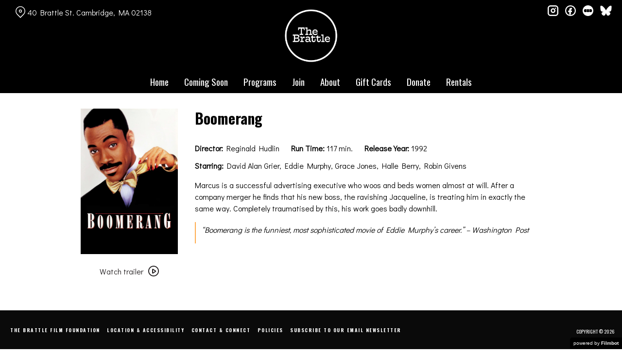

--- FILE ---
content_type: text/html; charset=UTF-8
request_url: https://brattlefilm.org/movies/boomerang/
body_size: 10807
content:
<!DOCTYPE html>
<html lang="en-US">
<head>
	<meta charset="UTF-8">
	<meta http-equiv="X-UA-Compatible" content="IE=edge">
	<meta name="viewport" content="width=device-width, initial-scale=1">
	<link rel="profile" href="http://gmpg.org/xfn/11">

			<link rel="icon" href="https://s3.amazonaws.com/nightjarprod/content/uploads/sites/192/2021/05/05123406/cropped-Brattle-Favricon1.png" type="image/x-icon">
	
	<title>Boomerang &#8211; The Brattle</title>
<meta name='robots' content='max-image-preview:large' />
<link rel='dns-prefetch' href='//fast.wistia.com' />
<link rel='dns-prefetch' href='//fonts.googleapis.com' />
<link rel='dns-prefetch' href='//nightjarprod.s3.amazonaws.com' />
		<style type="text/css">
			#wpadminbar #wp-admin-bar-my-networks > .ab-item:first-child:before {
				content: "\f325";
				top: 3px;
			}
		</style>
		<link rel='stylesheet' id='wp-block-library-css' href='https://brattlefilm.org/wp-includes/css/dist/block-library/style.min.css?ver=7a75865f' media='all' />
<style id='classic-theme-styles-inline-css'>
/*! This file is auto-generated */
.wp-block-button__link{color:#fff;background-color:#32373c;border-radius:9999px;box-shadow:none;text-decoration:none;padding:calc(.667em + 2px) calc(1.333em + 2px);font-size:1.125em}.wp-block-file__button{background:#32373c;color:#fff;text-decoration:none}
</style>
<style id='global-styles-inline-css'>
:root{--wp--preset--aspect-ratio--square: 1;--wp--preset--aspect-ratio--4-3: 4/3;--wp--preset--aspect-ratio--3-4: 3/4;--wp--preset--aspect-ratio--3-2: 3/2;--wp--preset--aspect-ratio--2-3: 2/3;--wp--preset--aspect-ratio--16-9: 16/9;--wp--preset--aspect-ratio--9-16: 9/16;--wp--preset--color--black: #000000;--wp--preset--color--cyan-bluish-gray: #abb8c3;--wp--preset--color--white: #ffffff;--wp--preset--color--pale-pink: #f78da7;--wp--preset--color--vivid-red: #cf2e2e;--wp--preset--color--luminous-vivid-orange: #ff6900;--wp--preset--color--luminous-vivid-amber: #fcb900;--wp--preset--color--light-green-cyan: #7bdcb5;--wp--preset--color--vivid-green-cyan: #00d084;--wp--preset--color--pale-cyan-blue: #8ed1fc;--wp--preset--color--vivid-cyan-blue: #0693e3;--wp--preset--color--vivid-purple: #9b51e0;--wp--preset--gradient--vivid-cyan-blue-to-vivid-purple: linear-gradient(135deg,rgba(6,147,227,1) 0%,rgb(155,81,224) 100%);--wp--preset--gradient--light-green-cyan-to-vivid-green-cyan: linear-gradient(135deg,rgb(122,220,180) 0%,rgb(0,208,130) 100%);--wp--preset--gradient--luminous-vivid-amber-to-luminous-vivid-orange: linear-gradient(135deg,rgba(252,185,0,1) 0%,rgba(255,105,0,1) 100%);--wp--preset--gradient--luminous-vivid-orange-to-vivid-red: linear-gradient(135deg,rgba(255,105,0,1) 0%,rgb(207,46,46) 100%);--wp--preset--gradient--very-light-gray-to-cyan-bluish-gray: linear-gradient(135deg,rgb(238,238,238) 0%,rgb(169,184,195) 100%);--wp--preset--gradient--cool-to-warm-spectrum: linear-gradient(135deg,rgb(74,234,220) 0%,rgb(151,120,209) 20%,rgb(207,42,186) 40%,rgb(238,44,130) 60%,rgb(251,105,98) 80%,rgb(254,248,76) 100%);--wp--preset--gradient--blush-light-purple: linear-gradient(135deg,rgb(255,206,236) 0%,rgb(152,150,240) 100%);--wp--preset--gradient--blush-bordeaux: linear-gradient(135deg,rgb(254,205,165) 0%,rgb(254,45,45) 50%,rgb(107,0,62) 100%);--wp--preset--gradient--luminous-dusk: linear-gradient(135deg,rgb(255,203,112) 0%,rgb(199,81,192) 50%,rgb(65,88,208) 100%);--wp--preset--gradient--pale-ocean: linear-gradient(135deg,rgb(255,245,203) 0%,rgb(182,227,212) 50%,rgb(51,167,181) 100%);--wp--preset--gradient--electric-grass: linear-gradient(135deg,rgb(202,248,128) 0%,rgb(113,206,126) 100%);--wp--preset--gradient--midnight: linear-gradient(135deg,rgb(2,3,129) 0%,rgb(40,116,252) 100%);--wp--preset--font-size--small: 13px;--wp--preset--font-size--medium: 20px;--wp--preset--font-size--large: 36px;--wp--preset--font-size--x-large: 42px;--wp--preset--spacing--20: 0.44rem;--wp--preset--spacing--30: 0.67rem;--wp--preset--spacing--40: 1rem;--wp--preset--spacing--50: 1.5rem;--wp--preset--spacing--60: 2.25rem;--wp--preset--spacing--70: 3.38rem;--wp--preset--spacing--80: 5.06rem;--wp--preset--shadow--natural: 6px 6px 9px rgba(0, 0, 0, 0.2);--wp--preset--shadow--deep: 12px 12px 50px rgba(0, 0, 0, 0.4);--wp--preset--shadow--sharp: 6px 6px 0px rgba(0, 0, 0, 0.2);--wp--preset--shadow--outlined: 6px 6px 0px -3px rgba(255, 255, 255, 1), 6px 6px rgba(0, 0, 0, 1);--wp--preset--shadow--crisp: 6px 6px 0px rgba(0, 0, 0, 1);}:where(.is-layout-flex){gap: 0.5em;}:where(.is-layout-grid){gap: 0.5em;}body .is-layout-flex{display: flex;}.is-layout-flex{flex-wrap: wrap;align-items: center;}.is-layout-flex > :is(*, div){margin: 0;}body .is-layout-grid{display: grid;}.is-layout-grid > :is(*, div){margin: 0;}:where(.wp-block-columns.is-layout-flex){gap: 2em;}:where(.wp-block-columns.is-layout-grid){gap: 2em;}:where(.wp-block-post-template.is-layout-flex){gap: 1.25em;}:where(.wp-block-post-template.is-layout-grid){gap: 1.25em;}.has-black-color{color: var(--wp--preset--color--black) !important;}.has-cyan-bluish-gray-color{color: var(--wp--preset--color--cyan-bluish-gray) !important;}.has-white-color{color: var(--wp--preset--color--white) !important;}.has-pale-pink-color{color: var(--wp--preset--color--pale-pink) !important;}.has-vivid-red-color{color: var(--wp--preset--color--vivid-red) !important;}.has-luminous-vivid-orange-color{color: var(--wp--preset--color--luminous-vivid-orange) !important;}.has-luminous-vivid-amber-color{color: var(--wp--preset--color--luminous-vivid-amber) !important;}.has-light-green-cyan-color{color: var(--wp--preset--color--light-green-cyan) !important;}.has-vivid-green-cyan-color{color: var(--wp--preset--color--vivid-green-cyan) !important;}.has-pale-cyan-blue-color{color: var(--wp--preset--color--pale-cyan-blue) !important;}.has-vivid-cyan-blue-color{color: var(--wp--preset--color--vivid-cyan-blue) !important;}.has-vivid-purple-color{color: var(--wp--preset--color--vivid-purple) !important;}.has-black-background-color{background-color: var(--wp--preset--color--black) !important;}.has-cyan-bluish-gray-background-color{background-color: var(--wp--preset--color--cyan-bluish-gray) !important;}.has-white-background-color{background-color: var(--wp--preset--color--white) !important;}.has-pale-pink-background-color{background-color: var(--wp--preset--color--pale-pink) !important;}.has-vivid-red-background-color{background-color: var(--wp--preset--color--vivid-red) !important;}.has-luminous-vivid-orange-background-color{background-color: var(--wp--preset--color--luminous-vivid-orange) !important;}.has-luminous-vivid-amber-background-color{background-color: var(--wp--preset--color--luminous-vivid-amber) !important;}.has-light-green-cyan-background-color{background-color: var(--wp--preset--color--light-green-cyan) !important;}.has-vivid-green-cyan-background-color{background-color: var(--wp--preset--color--vivid-green-cyan) !important;}.has-pale-cyan-blue-background-color{background-color: var(--wp--preset--color--pale-cyan-blue) !important;}.has-vivid-cyan-blue-background-color{background-color: var(--wp--preset--color--vivid-cyan-blue) !important;}.has-vivid-purple-background-color{background-color: var(--wp--preset--color--vivid-purple) !important;}.has-black-border-color{border-color: var(--wp--preset--color--black) !important;}.has-cyan-bluish-gray-border-color{border-color: var(--wp--preset--color--cyan-bluish-gray) !important;}.has-white-border-color{border-color: var(--wp--preset--color--white) !important;}.has-pale-pink-border-color{border-color: var(--wp--preset--color--pale-pink) !important;}.has-vivid-red-border-color{border-color: var(--wp--preset--color--vivid-red) !important;}.has-luminous-vivid-orange-border-color{border-color: var(--wp--preset--color--luminous-vivid-orange) !important;}.has-luminous-vivid-amber-border-color{border-color: var(--wp--preset--color--luminous-vivid-amber) !important;}.has-light-green-cyan-border-color{border-color: var(--wp--preset--color--light-green-cyan) !important;}.has-vivid-green-cyan-border-color{border-color: var(--wp--preset--color--vivid-green-cyan) !important;}.has-pale-cyan-blue-border-color{border-color: var(--wp--preset--color--pale-cyan-blue) !important;}.has-vivid-cyan-blue-border-color{border-color: var(--wp--preset--color--vivid-cyan-blue) !important;}.has-vivid-purple-border-color{border-color: var(--wp--preset--color--vivid-purple) !important;}.has-vivid-cyan-blue-to-vivid-purple-gradient-background{background: var(--wp--preset--gradient--vivid-cyan-blue-to-vivid-purple) !important;}.has-light-green-cyan-to-vivid-green-cyan-gradient-background{background: var(--wp--preset--gradient--light-green-cyan-to-vivid-green-cyan) !important;}.has-luminous-vivid-amber-to-luminous-vivid-orange-gradient-background{background: var(--wp--preset--gradient--luminous-vivid-amber-to-luminous-vivid-orange) !important;}.has-luminous-vivid-orange-to-vivid-red-gradient-background{background: var(--wp--preset--gradient--luminous-vivid-orange-to-vivid-red) !important;}.has-very-light-gray-to-cyan-bluish-gray-gradient-background{background: var(--wp--preset--gradient--very-light-gray-to-cyan-bluish-gray) !important;}.has-cool-to-warm-spectrum-gradient-background{background: var(--wp--preset--gradient--cool-to-warm-spectrum) !important;}.has-blush-light-purple-gradient-background{background: var(--wp--preset--gradient--blush-light-purple) !important;}.has-blush-bordeaux-gradient-background{background: var(--wp--preset--gradient--blush-bordeaux) !important;}.has-luminous-dusk-gradient-background{background: var(--wp--preset--gradient--luminous-dusk) !important;}.has-pale-ocean-gradient-background{background: var(--wp--preset--gradient--pale-ocean) !important;}.has-electric-grass-gradient-background{background: var(--wp--preset--gradient--electric-grass) !important;}.has-midnight-gradient-background{background: var(--wp--preset--gradient--midnight) !important;}.has-small-font-size{font-size: var(--wp--preset--font-size--small) !important;}.has-medium-font-size{font-size: var(--wp--preset--font-size--medium) !important;}.has-large-font-size{font-size: var(--wp--preset--font-size--large) !important;}.has-x-large-font-size{font-size: var(--wp--preset--font-size--x-large) !important;}
:where(.wp-block-post-template.is-layout-flex){gap: 1.25em;}:where(.wp-block-post-template.is-layout-grid){gap: 1.25em;}
:where(.wp-block-columns.is-layout-flex){gap: 2em;}:where(.wp-block-columns.is-layout-grid){gap: 2em;}
:root :where(.wp-block-pullquote){font-size: 1.5em;line-height: 1.6;}
</style>
<link rel='stylesheet' id='google-fonts-css' href='https://fonts.googleapis.com/css?family=Didact+Gothic%3A400%2C700%2Ci%7COswald%3A400%2C700%2Ci%7COswald%3A400%2C700%2Ci%7COswald%3A400%2C700%2Ci%7COswald%3A400%2C700%2Ci%7CDidact+Gothic%3A400%2C700%2Ci&#038;ver=7a75865f' media='all' />
<link rel='stylesheet' id='outdatedbrowser-css' href='https://brattlefilm.org/content/vendor/static/outdatedbrowser/outdatedbrowser.min.css?ver=7a75865f' media='screen' />
<link rel='stylesheet' id='site-theme-css' href='https://nightjarprod.s3.amazonaws.com//var/www/popcorn-pass-web/html/core/wp-content/blogs.dir/192/files/sites/192/css/site-theme-1765943731.css?ver=7a75865f' media='all' />
<script src="https://brattlefilm.org/content/themes/marquee/assets/js/vendor/focus-visible.js?ver=7a75865f" id="focus-visible-js"></script>
<script src="https://brattlefilm.org/wp-includes/js/jquery/jquery.min.js?ver=7a75865f" id="jquery-core-js"></script>
<script src="https://brattlefilm.org/wp-includes/js/jquery/jquery-migrate.min.js?ver=7a75865f" id="jquery-migrate-js"></script>
<script src="https://brattlefilm.org/content/themes/marquee/assets/js/vendor/slick.min.js?ver=7a75865f" id="slick-js"></script>
<script src="https://brattlefilm.org/content/themes/marquee/assets/js/vendor/simplebar/simplebar.js?ver=7a75865f" id="simplebar-js"></script>
<script src="https://js.stripe.com/v3/?ver=7a75865f" id="hosted-checkout-script-js"></script>
<script src="https://brattlefilm.org/content/ux/boxoffice/js/checkout.js?ver=7a75865f" id="checkout-js"></script>
<script crossorigin='anonymous' src="https://brattlefilm.org/content/vendor/static/sentry/browser.js?ver=7a75865f" id="sentry-browser-js"></script>
<script id="sentry-browser-js-after">
Sentry.init({
					dsn: "https://6aa85eaff93bdf59ef664bbad3805a81@o25714.ingest.sentry.io/4505708046516224",
					release: "7a75865f",
					environment: "production",
					attachStacktrace: true,
					replaysSessionSampleRate: 0.1,
					replaysOnErrorSampleRate: 1.0,
					integrations: [
					    new Sentry.Replay(),
					],
					ignoreErrors: [
						"ResizeObserver loop completed with undelivered notifications.",
						"TB_WIDTH is not defined",
						"Cannot redefine property: googletag",
						/^NS_ERROR_.*$/,
						/Blocked a frame with origin "https?:\/\/brattlefilm.org" from accessing a frame with origin "https?\:\/\/(www\.youtube|fast\.wistia|player\.vimeo)\.(com|net)"/,
						"null is not an object (evaluating 'elt.parentNode')",
						"Cannot read property 'log' of undefined",
						"document.getElementsByClassName.ToString",
						"wistia",
						"sourceforge.htmlunit",
						"MoatMAK",
						"vid_mate_check",
						"tubular",
						"trumeasure"
					],
					denyUrls: [
						/cdncache\-[a-z]\.akamaihd\.net/,
						/\.kaspersky-labs\.com/,
						/\.addthis\.com/,
						/\/assets\/external\/E-v1.js/,
						/fast\.wistia\.com/
					],
					includePaths: [/https?:\/\/(.*\.)?brattlefilm.org/]
				});
</script>
<link rel="https://api.w.org/" href="https://brattlefilm.org/wp-json/" /><link rel="alternate" title="JSON" type="application/json" href="https://brattlefilm.org/wp-json/wp/v2/movie/179145" /><link rel="canonical" href="https://brattlefilm.org/movies/boomerang/" />
<link rel='shortlink' href='https://brattlefilm.org/?p=179145' />
<link rel="alternate" title="oEmbed (JSON)" type="application/json+oembed" href="https://brattlefilm.org/wp-json/oembed/1.0/embed?url=https%3A%2F%2Fbrattlefilm.org%2Fmovies%2Fboomerang%2F" />
<link rel="alternate" title="oEmbed (XML)" type="text/xml+oembed" href="https://brattlefilm.org/wp-json/oembed/1.0/embed?url=https%3A%2F%2Fbrattlefilm.org%2Fmovies%2Fboomerang%2F&#038;format=xml" />
		<meta name="title" content="Boomerang &#8211; The Brattle">
		<meta name="description" content="Boomerang &#8211; The Brattle">
				<!-- Google tag (gtag.js) -->
		<script async src="https://www.googletagmanager.com/gtag/js?id=G-W7KYKWTCYX"></script>
		<script>
			window.dataLayer = window.dataLayer || [];

			function gtag() {dataLayer.push( arguments );}

			gtag( 'js', new Date() );
			gtag( 'config', 'G-W7KYKWTCYX' );

						gtag( 'config', 'G-YNGTRYTHZN' );
					</script>
				<meta name="twitter:card" content="summary_large_image">
		<meta name="twitter:title" content="Boomerang">
		<meta name="twitter:description" content="Marcus is a successful advertising executive who woos and beds women almost at will. After a company merger...">

		<meta property="og:site_name" content="The Brattle">

		<meta property="og:title" content="Boomerang">
		<meta property="og:description" content="Marcus is a successful advertising executive who woos and beds women almost at will. After a company merger...">
					<meta property="og:url" content="https://brattlefilm.org/movies/boomerang/">
							<meta property="og:image" content="https://s3.amazonaws.com/nightjarprod/content/uploads/sites/192/2022/03/14124003/cc9YAZq5NXiIEJsHjW7p2FaHQkp-683x1024.jpg">
				<link rel="image_src" href="https://s3.amazonaws.com/nightjarprod/content/uploads/sites/192/2022/03/14124003/cc9YAZq5NXiIEJsHjW7p2FaHQkp-683x1024.jpg">
				<meta name="twitter:image" content="https://s3.amazonaws.com/nightjarprod/content/uploads/sites/192/2022/03/14124003/cc9YAZq5NXiIEJsHjW7p2FaHQkp-683x1024.jpg">
						<meta property="og:image" content="https://s3.amazonaws.com/nightjarprod/content/uploads/sites/192/2023/11/03001806/Brattle-logo-1024x650.png">
			<link rel="image_src" href="https://s3.amazonaws.com/nightjarprod/content/uploads/sites/192/2023/11/03001806/Brattle-logo-1024x650.png">
					<style>:root {--accent-color: hsla(32,100%,65%,1);--error-color: hsla(344,100%,49%,1);--body-font: Didact Gothic;--body-font-size: 16;--menu-font: Oswald;--top-menu-font-size: 19;--footer-font-size: 10;--h1-font: Oswald;--h2-font: Oswald;--h3-font: Oswald;--h4-font: Didact Gothic;--h4-font-size: 14;--h4-font-color: hsla(0,0%,100%,1);--sidebar-background-color: hsla(0,0%,0%,1);--sidebar-text-color: hsla(0,0%,100%,1);--sidebar-active-item-text-color: hsla(32,100%,65%,1);--dropdown-menu-background-color: hsla(0,0%,0%,1);--dropdown-menu-text-color: hsla(0,0%,100%,1);--main-menu-items-weight: normal;--showtime-button-background-color: hsla(0,0%,0%,1);--showtime-button-text-color: hsla(0,0%,100%,1);--showtime-button-border-color: hsla(0,0%,0%,1);--cta-button-background-color: hsla(0,0%,96%,1);--cta-button-text-color: hsla(0,0%,0%,1);--cta-button-border-color: hsla(0,0%,96%,1);--button-border-radius: 7;--button-border-width: 2;--showtime-buttons-weight: normal;--rs-checkout-btn-bg-color: hsla(32,100%,65%,1);--rs-checkout-btn-text-color: hsla(0,0%,100%,1);--footer-background-color: hsla(0,0%,4%,1);--footer-text-color: hsla(0,0%,100%,1);}</style>		<script>
			var STRIPE_PUBLIC_KEY = 'pk_live_yB9qOTfV9lIWteo5GtnvpPuV00AeAJtv9T';
			var STRIPE_CONNECTED_ACCOUNT_ID = 'acct_1IqiVbCQNXDd5TzH';

			
			var BOOKING_FEE = parseFloat( '1.5' );

			const ticketLimitOnWebsite = parseInt('9');
		</script>
		<link rel="icon" href="https://s3.amazonaws.com/nightjarprod/content/uploads/sites/192/2021/05/05123406/cropped-Brattle-Favricon1-32x32.png" sizes="32x32" />
<link rel="icon" href="https://s3.amazonaws.com/nightjarprod/content/uploads/sites/192/2021/05/05123406/cropped-Brattle-Favricon1-192x192.png" sizes="192x192" />
<link rel="apple-touch-icon" href="https://s3.amazonaws.com/nightjarprod/content/uploads/sites/192/2021/05/05123406/cropped-Brattle-Favricon1-180x180.png" />
<meta name="msapplication-TileImage" content="https://s3.amazonaws.com/nightjarprod/content/uploads/sites/192/2021/05/05123406/cropped-Brattle-Favricon1-270x270.png" />
		<style id="wp-custom-css">
			div.panel.inverted-badges[data-type="now-playing"] nav {
	--date-bar-background-color: hsla(0,0%,76%,1);
	--date-bar-background-accent-color: hsla(0,0%,97%,1);
}

body .showtimes-container .showtime:hover, body .showtimes-container .showtime:focus-visible, body .showtimes-container .showtime.focus-visible {
	background-color: var(--showtime-button-text-color);
	color: var(--showtime-button-background-color);
	border-color: var(--showtime-button-background-color);
}

body .showtimes-container .showtime.no-tickets {
	color: #FFF !important;
	cursor: default;
}

body .showtimes-container .showtime.no-tickets:hover {
	background: #000 !important;
}

body .showtimes-container .showtime.no-tickets .extra {
		text-align: center !important;
}

#checkout .checkout-container .checkout-step.step-payment .submit input[type="submit"] {
	background: #ffac4d;
}

#checkout .checkout-container .checkout-step.step-payment .submit input[type="submit"]:hover {
	color: #FFF;
}		</style>
		</head>
<body class="movie-template-default single single-movie postid-179145 wp-custom-logo single-show" data-background-type="color">

<a class="skip-to-content screen-reader-text" id="skip-to-content" href="#main" tabindex="0">Skip to Content</a>

<div id="main-nav-toggle" role="button" aria-expanded="false" aria-controls="main-nav" tabindex="-1">
	<span><svg width="512" height="512" viewBox="0 0 512 512" xmlns="http://www.w3.org/2000/svg"><path d="M32 96v64h448V96H32zm0 128v64h448v-64H32zm0 128v64h448v-64H32z"/></svg></span>
	<span><svg width="512" height="512" viewBox="0 0 512 512" xmlns="http://www.w3.org/2000/svg"><path d="M371.23 21.213L350.018 0 185.615 164.402 21.213 0 0 21.213 164.402 185.615 0 350.018 21.213 371.23 185.615 206.828 350.018 371.23 371.23 350.018 206.828 185.615z"/></svg></span>
</div>

<nav id="main-nav" aria-label="Main">
	<div class="site-branding" role="banner">
		
<div class="site-title" data-has-mobile="">
			<div id="desktop-logo">
			<a href="https://brattlefilm.org/" rel="home">
				<img alt="The Brattle" src="https://s3.amazonaws.com/nightjarprod/content/uploads/sites/192/2023/11/03001806/Brattle-logo.png">
			</a>
		</div>
	
	</div>
	</div>

	<div class="map-link">
		<a href="https://maps.google.com/?q=40%20Brattle%20St.Cambridge,%20MA%2002138" target="_blank">
			<svg width="28" height="34" viewBox="0 0 28 34" xmlns="http://www.w3.org/2000/svg"><g transform="translate(1 1)" stroke="currentcolor" stroke-width="2" fill="none" fill-rule="evenodd"><path d="M22.152 3.814c5.12 5.12 5.12 13.312.068 18.363l-9.216 9.216-9.215-9.216c-5.052-5.051-5.052-13.243 0-18.294l.068-.069c5.051-5.051 13.175-5.12 18.295 0-.069-.068-.069-.068 0 0z"/><circle cx="13.004" cy="12.962" r="3.413"/></g></svg>
			40 Brattle St.
Cambridge, MA 02138		</a>
	</div>

	<div class="menu-main-menu-container"><ul id="menu-main-menu" class="menu"><li id="menu-item-11774" class="menu-item menu-item-type-post_type menu-item-object-page menu-item-home menu-item-11774"><a href="https://brattlefilm.org/">Home</a></li>
<li id="menu-item-12412" class="menu-item menu-item-type-post_type menu-item-object-page menu-item-12412"><a href="https://brattlefilm.org/coming-soon/">Coming Soon</a></li>
<li id="menu-item-11773" class="menu-item menu-item-type-post_type menu-item-object-page menu-item-has-children menu-item-11773"><a href="https://brattlefilm.org/film-series/">Programs</a>
<ul class="sub-menu">
	<li id="menu-item-59801" class="menu-item menu-item-type-post_type menu-item-object-page menu-item-59801"><a href="https://brattlefilm.org/film-series/">Series</a></li>
	<li id="menu-item-12841" class="menu-item menu-item-type-custom menu-item-object-custom menu-item-12841"><a href="https://brattlefilm.org/category/podcast/">Podcast</a></li>
	<li id="menu-item-89822" class="menu-item menu-item-type-custom menu-item-object-custom menu-item-89822"><a href="https://s3.amazonaws.com/nightjarprod/content/uploads/sites/192/2025/12/26113015/1.26-BRAT-CAL-WORKING.pdf">Current Calendar PDF</a></li>
	<li id="menu-item-35566" class="menu-item menu-item-type-post_type menu-item-object-page menu-item-35566"><a href="https://brattlefilm.org/print-calendar-archive/">Calendar Archive</a></li>
</ul>
</li>
<li id="menu-item-12037" class="menu-item menu-item-type-post_type menu-item-object-page menu-item-12037"><a href="https://brattlefilm.org/memberships/">Join</a></li>
<li id="menu-item-11776" class="menu-item menu-item-type-post_type menu-item-object-page menu-item-has-children menu-item-11776"><a href="https://brattlefilm.org/about/">About</a>
<ul class="sub-menu">
	<li id="menu-item-14455" class="menu-item menu-item-type-post_type menu-item-object-page current_page_parent menu-item-14455"><a href="https://brattlefilm.org/podcasts-news/">News</a></li>
	<li id="menu-item-12873" class="menu-item menu-item-type-post_type menu-item-object-page menu-item-12873"><a href="https://brattlefilm.org/location/">Location</a></li>
	<li id="menu-item-698350" class="menu-item menu-item-type-post_type menu-item-object-page menu-item-698350"><a href="https://brattlefilm.org/about/policies/">Policies</a></li>
	<li id="menu-item-12546" class="menu-item menu-item-type-custom menu-item-object-custom menu-item-12546"><a href="https://brattlefilm.org/location/#accessible">Accessibility</a></li>
	<li id="menu-item-11963" class="menu-item menu-item-type-post_type menu-item-object-page menu-item-11963"><a href="https://brattlefilm.org/about/contact-2/">Contact &amp; Connect</a></li>
	<li id="menu-item-266966" class="menu-item menu-item-type-post_type menu-item-object-page menu-item-266966"><a href="https://brattlefilm.org/about/employment/">Employment</a></li>
	<li id="menu-item-12555" class="menu-item menu-item-type-post_type menu-item-object-page menu-item-12555"><a href="https://brattlefilm.org/about/the-brattle-film-foundation/">Foundation</a></li>
	<li id="menu-item-28670" class="menu-item menu-item-type-post_type menu-item-object-page menu-item-28670"><a href="https://brattlefilm.org/about/annual-reports/">Annual Reports</a></li>
</ul>
</li>
<li id="menu-item-11954" class="menu-item menu-item-type-custom menu-item-object-custom menu-item-11954"><a href="https://brattle-theatre.square.site/">Gift Cards</a></li>
<li id="menu-item-12195" class="menu-item menu-item-type-custom menu-item-object-custom menu-item-12195"><a href="https://brattlefilm.org/donate-2/">Donate</a></li>
<li id="menu-item-12776" class="menu-item menu-item-type-post_type menu-item-object-page menu-item-12776"><a href="https://brattlefilm.org/private-rentals/">Rentals</a></li>
</ul></div>	<div class="menu-footer-container"><ul id="menu-footer" class="menu"><li id="menu-item-12556" class="menu-item menu-item-type-post_type menu-item-object-page menu-item-12556"><a href="https://brattlefilm.org/about/the-brattle-film-foundation/">The Brattle Film Foundation</a></li>
<li id="menu-item-12869" class="menu-item menu-item-type-post_type menu-item-object-page menu-item-12869"><a href="https://brattlefilm.org/location/">Location &amp; Accessibility</a></li>
<li id="menu-item-12528" class="menu-item menu-item-type-post_type menu-item-object-page menu-item-12528"><a href="https://brattlefilm.org/about/contact-2/">Contact &amp; Connect</a></li>
<li id="menu-item-698349" class="menu-item menu-item-type-post_type menu-item-object-page menu-item-698349"><a href="https://brattlefilm.org/about/policies/">Policies</a></li>
<li id="menu-item-698597" class="menu-item menu-item-type-custom menu-item-object-custom menu-item-698597"><a href="https://mailchi.mp/brattlefilm/email-subscriber-form">Subscribe to Our Email Newsletter</a></li>
</ul></div>
	<nav id="social-nav" aria-label="Social media profiles">
    <ul>
                    <li>
                <a class="instagram" target="_blank" href="https://www.instagram.com/brattletheatre">
                    <svg width="36" height="36" viewBox="0 0 36 36" xmlns="http://www.w3.org/2000/svg"><g fill="currentcolor" fill-rule="evenodd"><path d="M10 0C4.478 0 0 4.478 0 10v16c0 5.522 4.478 10 10 10h16c5.522 0 10-4.478 10-10V10c0-5.522-4.478-10-10-10H10zm0 4h16a6 6 0 0 1 6 6v16a6 6 0 0 1-6 6H10a6 6 0 0 1-6-6V10a6 6 0 0 1 6-6z" fill-rule="nonzero"/><path d="M26.174 11.826a2 2 0 1 0 0-4 2 2 0 0 0 0 4zm-12 6a4 4 0 1 1 8 0 4 4 0 0 1-8 0zm4-8a8 8 0 1 0 0 16 8 8 0 0 0 0-16z"/></g></svg>                    <span class="screen-reader-text">instagram</span>
                </a>
            </li>
                                    <li>
                <a class="facebook" target="_blank" href="https://www.facebook.com/brattletheatre">
                    <svg width="36" height="36" viewBox="0 0 36 36" xmlns="http://www.w3.org/2000/svg"><g fill="currentcolor" fill-rule="evenodd"><path d="M18 3.6C10.047 3.6 3.6 10.047 3.6 18S10.047 32.4 18 32.4 32.4 25.953 32.4 18 25.953 3.6 18 3.6zM0 18C0 8.059 8.059 0 18 0s18 8.059 18 18-8.059 18-18 18S0 27.941 0 18z"/><path d="M19.337 31.567v-8.75h3.703v-5.316h-3.703v-1.772c0-1.01.89-1.774 1.852-1.773h1.851V8.64h-3.703c-3.145.034-5.534 2.42-5.554 5.316v3.545H10.08v5.316h3.703v8.423a15.62 15.62 0 0 0 5.554.327z"/></g></svg>                    <span class="screen-reader-text">facebook</span>
                </a>
            </li>
        	    					<li>
				<a class="letterboxd" target="_blank" href="https://letterboxd.com/brattletheatre/">
					<svg class="letterboxd" width="500px" height="500px" viewBox="0 0 500 500" xmlns="http://www.w3.org/2000/svg" xmlns:xlink="http://www.w3.org/1999/xlink">
    <g  stroke="none" stroke-width="1" fill="currentColor" fill-rule="evenodd">
        <circle id="Circle" fill="currentColor" cx="250" cy="250" r="250"></circle>
        <g class="dots" transform="translate(61.000000, 180.000000)">
            <ellipse id="Green" fill="none" cx="189" cy="70" rx="70.0786517" ry="70"></ellipse>
            <g id="Blue" transform="translate(248.152672, 0.000000)">
                <ellipse fill="none" mask="url(#mask-2)" cx="59.7686766" cy="70" rx="70.0786517" ry="70"></ellipse>
            </g>
            <g id="Orange">

                <ellipse fill="none" mask="url(#mask-4)" cx="70.0786517" cy="70" rx="70.0786517" ry="70"></ellipse>
            </g>
            <path d="M129.539326,107.063108 C122.810493,96.3149291 118.921348,83.611134 118.921348,70 C118.921348,56.388866 122.810493,43.6850709 129.539326,32.9368922 C136.268159,43.6850709 140.157303,56.388866 140.157303,70 C140.157303,83.611134 136.268159,96.3149291 129.539326,107.063108 L129.539326,107.063108 Z" class="overlap" fill="none"></path>
            <path d="M248.460674,32.9368922 C255.189507,43.6850709 259.078652,56.388866 259.078652,70 C259.078652,83.611134 255.189507,96.3149291 248.460674,107.063108 C241.731841,96.3149291 237.842697,83.611134 237.842697,70 C237.842697,56.388866 241.731841,43.6850709 248.460674,32.9368922 L248.460674,32.9368922 Z" class="overlap" fill="none"></path>
        </g>
    </g>
</svg>					<span class="screen-reader-text">letterboxd</span>
				</a>
			</li>
											<li>
				<a class="bluesky" target="_blank" href="https://bsky.app/profile/brattletheatre.bsky.social">
					<svg width="36" height="32" xmlns="http://www.w3.org/2000/svg" xml:space="preserve" viewBox="0 0 36 32">
	<path d="M 8.144531 2.660156 C 12.132812 5.671875 16.425781 11.785156 18 15.0625 C 19.574219 11.785156 23.867188 5.671875 27.855469 2.660156 C 30.734375 0.484375 35.398438 -1.199219 35.398438 4.15625 C 35.398438 5.226562 34.789062 13.140625 34.433594 14.425781 C 33.191406 18.890625 28.664062 20.03125 24.636719 19.339844 C 31.675781 20.546875 33.464844 24.539062 29.601562 28.53125 C 22.257812 36.113281 19.046875 26.628906 18.222656 24.199219 C 18.070312 23.753906 18 23.542969 18 23.722656 C 18 23.542969 17.929688 23.753906 17.777344 24.199219 C 16.953125 26.628906 13.742188 36.113281 6.398438 28.53125 C 2.53125 24.539062 4.324219 20.546875 11.363281 19.339844 C 7.335938 20.03125 2.808594 18.890625 1.566406 14.425781 C 1.210938 13.140625 0.601562 5.226562 0.601562 4.15625 C 0.601562 -1.199219 5.265625 0.484375 8.144531 2.660156 Z M 8.144531 2.660156 "/>
</svg>					<span class="screen-reader-text">bluesky</span>
				</a>
			</li>
		    </ul>
</nav></nav>

<header class="site-header">

	<div class="map-link">
		<a href="https://maps.google.com/?q=40%20Brattle%20St.Cambridge,%20MA%2002138" target="_blank">
			<svg width="28" height="34" viewBox="0 0 28 34" xmlns="http://www.w3.org/2000/svg"><g transform="translate(1 1)" stroke="currentcolor" stroke-width="2" fill="none" fill-rule="evenodd"><path d="M22.152 3.814c5.12 5.12 5.12 13.312.068 18.363l-9.216 9.216-9.215-9.216c-5.052-5.051-5.052-13.243 0-18.294l.068-.069c5.051-5.051 13.175-5.12 18.295 0-.069-.068-.069-.068 0 0z"/><circle cx="13.004" cy="12.962" r="3.413"/></g></svg>
			40 Brattle St.
Cambridge, MA 02138		</a>
	</div>

	<div class="site-branding" role="banner">
		
<div class="site-title" data-has-mobile="">
			<div id="desktop-logo">
			<a href="https://brattlefilm.org/" rel="home">
				<img alt="The Brattle" src="https://s3.amazonaws.com/nightjarprod/content/uploads/sites/192/2023/11/03001806/Brattle-logo.png">
			</a>
		</div>
	
	</div>
	</div>

	<nav id="social-nav" aria-label="Social media profiles">
    <ul>
                    <li>
                <a class="instagram" target="_blank" href="https://www.instagram.com/brattletheatre">
                    <svg width="36" height="36" viewBox="0 0 36 36" xmlns="http://www.w3.org/2000/svg"><g fill="currentcolor" fill-rule="evenodd"><path d="M10 0C4.478 0 0 4.478 0 10v16c0 5.522 4.478 10 10 10h16c5.522 0 10-4.478 10-10V10c0-5.522-4.478-10-10-10H10zm0 4h16a6 6 0 0 1 6 6v16a6 6 0 0 1-6 6H10a6 6 0 0 1-6-6V10a6 6 0 0 1 6-6z" fill-rule="nonzero"/><path d="M26.174 11.826a2 2 0 1 0 0-4 2 2 0 0 0 0 4zm-12 6a4 4 0 1 1 8 0 4 4 0 0 1-8 0zm4-8a8 8 0 1 0 0 16 8 8 0 0 0 0-16z"/></g></svg>                    <span class="screen-reader-text">instagram</span>
                </a>
            </li>
                                    <li>
                <a class="facebook" target="_blank" href="https://www.facebook.com/brattletheatre">
                    <svg width="36" height="36" viewBox="0 0 36 36" xmlns="http://www.w3.org/2000/svg"><g fill="currentcolor" fill-rule="evenodd"><path d="M18 3.6C10.047 3.6 3.6 10.047 3.6 18S10.047 32.4 18 32.4 32.4 25.953 32.4 18 25.953 3.6 18 3.6zM0 18C0 8.059 8.059 0 18 0s18 8.059 18 18-8.059 18-18 18S0 27.941 0 18z"/><path d="M19.337 31.567v-8.75h3.703v-5.316h-3.703v-1.772c0-1.01.89-1.774 1.852-1.773h1.851V8.64h-3.703c-3.145.034-5.534 2.42-5.554 5.316v3.545H10.08v5.316h3.703v8.423a15.62 15.62 0 0 0 5.554.327z"/></g></svg>                    <span class="screen-reader-text">facebook</span>
                </a>
            </li>
        	    					<li>
				<a class="letterboxd" target="_blank" href="https://letterboxd.com/brattletheatre/">
					<svg class="letterboxd" width="500px" height="500px" viewBox="0 0 500 500" xmlns="http://www.w3.org/2000/svg" xmlns:xlink="http://www.w3.org/1999/xlink">
    <g  stroke="none" stroke-width="1" fill="currentColor" fill-rule="evenodd">
        <circle id="Circle" fill="currentColor" cx="250" cy="250" r="250"></circle>
        <g class="dots" transform="translate(61.000000, 180.000000)">
            <ellipse id="Green" fill="none" cx="189" cy="70" rx="70.0786517" ry="70"></ellipse>
            <g id="Blue" transform="translate(248.152672, 0.000000)">
                <ellipse fill="none" mask="url(#mask-2)" cx="59.7686766" cy="70" rx="70.0786517" ry="70"></ellipse>
            </g>
            <g id="Orange">

                <ellipse fill="none" mask="url(#mask-4)" cx="70.0786517" cy="70" rx="70.0786517" ry="70"></ellipse>
            </g>
            <path d="M129.539326,107.063108 C122.810493,96.3149291 118.921348,83.611134 118.921348,70 C118.921348,56.388866 122.810493,43.6850709 129.539326,32.9368922 C136.268159,43.6850709 140.157303,56.388866 140.157303,70 C140.157303,83.611134 136.268159,96.3149291 129.539326,107.063108 L129.539326,107.063108 Z" class="overlap" fill="none"></path>
            <path d="M248.460674,32.9368922 C255.189507,43.6850709 259.078652,56.388866 259.078652,70 C259.078652,83.611134 255.189507,96.3149291 248.460674,107.063108 C241.731841,96.3149291 237.842697,83.611134 237.842697,70 C237.842697,56.388866 241.731841,43.6850709 248.460674,32.9368922 L248.460674,32.9368922 Z" class="overlap" fill="none"></path>
        </g>
    </g>
</svg>					<span class="screen-reader-text">letterboxd</span>
				</a>
			</li>
											<li>
				<a class="bluesky" target="_blank" href="https://bsky.app/profile/brattletheatre.bsky.social">
					<svg width="36" height="32" xmlns="http://www.w3.org/2000/svg" xml:space="preserve" viewBox="0 0 36 32">
	<path d="M 8.144531 2.660156 C 12.132812 5.671875 16.425781 11.785156 18 15.0625 C 19.574219 11.785156 23.867188 5.671875 27.855469 2.660156 C 30.734375 0.484375 35.398438 -1.199219 35.398438 4.15625 C 35.398438 5.226562 34.789062 13.140625 34.433594 14.425781 C 33.191406 18.890625 28.664062 20.03125 24.636719 19.339844 C 31.675781 20.546875 33.464844 24.539062 29.601562 28.53125 C 22.257812 36.113281 19.046875 26.628906 18.222656 24.199219 C 18.070312 23.753906 18 23.542969 18 23.722656 C 18 23.542969 17.929688 23.753906 17.777344 24.199219 C 16.953125 26.628906 13.742188 36.113281 6.398438 28.53125 C 2.53125 24.539062 4.324219 20.546875 11.363281 19.339844 C 7.335938 20.03125 2.808594 18.890625 1.566406 14.425781 C 1.210938 13.140625 0.601562 5.226562 0.601562 4.15625 C 0.601562 -1.199219 5.265625 0.484375 8.144531 2.660156 Z M 8.144531 2.660156 "/>
</svg>					<span class="screen-reader-text">bluesky</span>
				</a>
			</li>
		    </ul>
</nav></header>

<div id="page" class="site">

	<main id="main" class="site-main wrap " role="main">

<div id="primary" class="content-area">
	<section id="show-single" class="main-content">
					<div class="show-details">
				<div class="show-poster">
	<div class="show-poster-inner">
		<div class="show-poster-image">
			<img width="1000" height="1500" src="https://s3.amazonaws.com/nightjarprod/content/uploads/sites/192/2022/03/14124003/cc9YAZq5NXiIEJsHjW7p2FaHQkp.jpg" class="attachment-full size-full wp-post-image" alt="Poster for Boomerang" decoding="async" fetchpriority="high" srcset="https://s3.amazonaws.com/nightjarprod/content/uploads/sites/192/2022/03/14124003/cc9YAZq5NXiIEJsHjW7p2FaHQkp.jpg 1000w, https://s3.amazonaws.com/nightjarprod/content/uploads/sites/192/2022/03/14124003/cc9YAZq5NXiIEJsHjW7p2FaHQkp-200x300.jpg 200w, https://s3.amazonaws.com/nightjarprod/content/uploads/sites/192/2022/03/14124003/cc9YAZq5NXiIEJsHjW7p2FaHQkp-683x1024.jpg 683w, https://s3.amazonaws.com/nightjarprod/content/uploads/sites/192/2022/03/14124003/cc9YAZq5NXiIEJsHjW7p2FaHQkp-768x1152.jpg 768w" sizes="(max-width: 1000px) 100vw, 1000px" />		</div>
		<div class="show-ctas center-align">
			

		<span class="screen-reader-text" id="watch-trailer-179145">Watch trailer for Boomerang</span>

	<a data-trailer="&lt;iframe width=&#039;800&#039; height=&#039;480&#039; class=&#039;youtube-oembed&#039; src=&#039;https://www.youtube.com/embed/Sr60MOJ_fhc&#039; frameborder=&#039;0&#039; allowfullscreen=&#039;&#039;&gt;&lt;/iframe&gt;" class="icon-cta show-trailer-modal" role="button" tabindex="0" aria-describedby="watch-trailer-179145">
		Watch trailer
		<div class="icon"><svg width="24px" height="24px" viewBox="0 0 24 24" version="1.1" xmlns="http://www.w3.org/2000/svg" xmlns:xlink="http://www.w3.org/1999/xlink">
    <g id="1024-width-+-mobile" stroke="none" stroke-width="1" fill="none" fill-rule="evenodd">
        <g id="Films-&amp;-Prgramming-(Home-Page)" transform="translate(-778.000000, -896.000000)" fill="#FFFFFF" fill-rule="nonzero">
            <g id="Group-10" transform="translate(688.000000, 882.000000)">
                <g id="Group-9">
                    <g id="arrows-48px-glyph-1_circle-right-09" transform="translate(91.000000, 15.000000)">
                        <path d="M11,-1 C17.617909,-1 23,4.38225254 23,11 C23,17.6177475 17.617909,23 11,23 C4.382091,23 -1,17.6177475 -1,11 C-1,4.38225254 4.382091,-1 11,-1 Z M11,1 C5.48667394,1 1,5.4868086 1,11 C1,16.5131914 5.48667394,21 11,21 C16.5133261,21 21,16.5131914 21,11 C21,5.4868086 16.5133261,1 11,1 Z M9.8,8.34827227 L9.8,14.2809277 L14.2950475,11.3146046 L9.8,8.34827227 Z M16.0466776,12.5549166 L10.1176186,16.4675576 C9.87223888,16.6290011 9.58542867,16.7142857 9.29387755,16.7142857 C9.05082731,16.7142857 8.81051334,16.655379 8.5925028,16.5401872 C8.10557421,16.2821356 7.8,15.7769041 7.8,15.2254142 L7.8,7.4034703 C7.8,6.85198044 8.10557421,6.34674894 8.59137559,6.08929562 C9.07570434,5.8318296 9.66452216,5.85970144 10.1182751,6.16208496 L16.0448057,10.0730569 C16.4622277,10.3485175 16.7142857,10.8141481 16.7142857,11.3144423 C16.7142857,11.8140802 16.462873,12.2792775 16.0466776,12.5549166 Z" id="Shape"></path>
                    </g>
                </g>
            </g>
        </g>
    </g>
</svg></div>
	</a>

		</div>
	</div>
</div>
				<div class="showtimes-description">
					<h2 class="show-title single-show">Boomerang</h2>
					
<div class="single-show-showtimes">
		
<div class="single-show-showtimes">

	<div class="showtimes-container clearfix no-showtimes no-coming-soon" style="display: flex;">

		
	</div>

</div>


		
	<p class="midnight-screening-note" ></p>
</div>
					<div class="show-description">
												<p class="show-specs">
	<span><span class="show-spec-label">Director:</span> Reginald Hudlin</span>			<span><span class="show-spec-label">Run Time:</span> 117 min.</span>
				<span>
		<span class="show-spec-label">Release Year:</span>
		1992</span>
		</p>
<p class="starring"><span class="show-spec-label">Starring:</span> David Alan Grier, Eddie Murphy, Grace Jones, Halle Berry, Robin Givens</p><div class="show-content">

	<p>Marcus is a successful advertising executive who woos and beds women almost at will. After a company merger he finds that his new boss, the ravishing Jacqueline, is treating him in exactly the same way. Completely traumatised by this, his work goes badly downhill.</p>
<blockquote><p>
“Boomerang is the funniest, most sophisticated movie of Eddie Murphy&#8217;s career.” – <em>Washington Post</em>
</p></blockquote>
</div>
																	</div>
				</div>
			</div><!-- .show-details -->

				<div class="additional-content video-content clearfix mobile-watch-trailer">
		<div class="additional-content-header">
			<h2>Trailer</h2>
		</div>
		<div class="content-holder">
			<iframe width='800' height='480' class='youtube-oembed' src='https://www.youtube.com/embed/Sr60MOJ_fhc' frameborder='0' allowfullscreen=''></iframe>		</div>
	</div>

		
	</section><!-- #show-single -->
</div><!-- #primary -->


		</main>

	</div>

	<footer id="footer-container">
		<nav id="footer-nav">
			<div class="menu-footer-container"><ul id="menu-footer-1" class="menu"><li class="menu-item menu-item-type-post_type menu-item-object-page menu-item-12556"><a href="https://brattlefilm.org/about/the-brattle-film-foundation/">The Brattle Film Foundation</a></li>
<li class="menu-item menu-item-type-post_type menu-item-object-page menu-item-12869"><a href="https://brattlefilm.org/location/">Location &amp; Accessibility</a></li>
<li class="menu-item menu-item-type-post_type menu-item-object-page menu-item-12528"><a href="https://brattlefilm.org/about/contact-2/">Contact &amp; Connect</a></li>
<li class="menu-item menu-item-type-post_type menu-item-object-page menu-item-698349"><a href="https://brattlefilm.org/about/policies/">Policies</a></li>
<li class="menu-item menu-item-type-custom menu-item-object-custom menu-item-698597"><a href="https://mailchi.mp/brattlefilm/email-subscriber-form">Subscribe to Our Email Newsletter</a></li>
</ul></div>		</nav>

		<span class="footer-copyright">Copyright &copy; 2026</span>
	</footer>

	<div class="modal dark-bg trailer-modal">
	<div class="modal-backdrop"></div>
	<div class="modal-content">
		<div class="iframe-holder">
			<div class="loader">
				<div class="loader__figure"></div>
			</div>
			<div class="iframe-holder-inner"></div>
		</div>
		<div class="close-modal" role="button" tabindex="0"></div>
	</div>
</div>

			<a id="powered-by-filmbot" href="https://filmbot.com/?utm_source=192&utm_medium=footer_link&utm_campaign=powered_by" target="_blank">powered by <span>Filmbot</span></a>
		<link rel='stylesheet' id='style-pikaday-css' href='https://brattlefilm.org/content/vendor/static/pikaday/css/pikaday.css?ver=7a75865f' media='all' />
<script src="https://brattlefilm.org/wp-includes/js/dist/vendor/moment.min.js?ver=7a75865f" id="moment-js"></script>
<script id="moment-js-after">
moment.updateLocale( 'en_US', {"months":["January","February","March","April","May","June","July","August","September","October","November","December"],"monthsShort":["Jan","Feb","Mar","Apr","May","Jun","Jul","Aug","Sep","Oct","Nov","Dec"],"weekdays":["Sunday","Monday","Tuesday","Wednesday","Thursday","Friday","Saturday"],"weekdaysShort":["Sun","Mon","Tue","Wed","Thu","Fri","Sat"],"week":{"dow":1},"longDateFormat":{"LT":"g:i a","LTS":null,"L":null,"LL":"F j, Y","LLL":"F j, Y g:i a","LLLL":null}} );
</script>
<script src="https://brattlefilm.org/content/vendor/static/moment-timezone/moment-timezone-with-data.min.js?ver=7a75865f" id="moment-timezone-js"></script>
<script src="https://brattlefilm.org/content/vendor/static/pikaday/pikaday.min.js?ver=7a75865f" id="pikaday-js"></script>
<script src="https://brattlefilm.org/content/themes/marquee/assets/js/vendor-min.js?ver=7a75865f" id="vendor-js"></script>
<script src="https://fast.wistia.com/assets/external/E-v1.js?ver=7a75865f" id="wistia-js"></script>
<script src="https://brattlefilm.org/content/themes/marquee/assets/js/vendor/filmbot-hall/filmbot-hall.min.js?ver=7a75865f" id="filmbot-hall-js"></script>
<script src="https://brattlefilm.org/content/vendor/static/outdatedbrowser/outdatedbrowser.min.js?ver=7a75865f" id="outdatedbrowser-js"></script>
<script id="outdatedbrowser-js-after">
			function addLoadEvent(func) {
				var oldonload = window.onload;
				if (typeof window.onload != 'function') {
					window.onload = func;
				} else {
					window.onload = function() {
						if (oldonload) {
							try {
								oldonload();
							} catch (e) {};
						}
						func();
					}
				}
			}
			//call plugin function after DOM ready
			addLoadEvent(function(){
				outdatedBrowser({
					bgColor: '#f25648',
					color: '#ffffff',
					lowerThan: 'flex',
					languagePath: 'https://brattlefilm.org/content/outdatedbrowser/lang/en.html'
				})
			});
		
</script>
<script id="theme-js-js-extra">
var themeSettings = {"homeUrl":"https:\/\/brattlefilm.org","pageUrl":"https:\/\/brattlefilm.org\/movies\/boomerang","showtimesDate":"2026-01-21","timezone":"America\/New_York","ajaxUrl":"https:\/\/brattlefilm.org\/wp-admin\/admin-ajax.php","locale":"en-US","theme_mods":{"0":false,"nav_menu_locations":{"footer-menu":187,"main-menu":4},"custom_css_post_id":613866,"accent_color":"#ffac4d","error_color":"#f90042","footer_background_color":"#0a0a0a","footer_text_color":"#ffffff","sidebar_background_color":"#000000","dropdown_menu_background_color":"#000000","dropdown_menu_text_color":"#ffffff","sidebar_text_color":"#ffffff","sidebar_active_item_text_color":"#ffac4d","sidebar_active_item_background_color":"","body_font":"Didact Gothic","body_font_size":"16","top_menu_font_size":"19","footer_font_size":"10","h1_font":"Oswald","h2_font":"Oswald","h3_font":"Oswald","h4_font":"Didact Gothic","button_border_radius":"7","custom_logo":614011,"menu_font":"Oswald","h4_font_size":"14","h4_font_color":"#ffffff","rs_page_background_color":"#110f11","rs_select_showtime_bg_color":"#110f11","rs_select_showtime_text_color":"#dd3434","rs_seatmap_background_color":"#110f11","rs_seat_unavailable_color":"#a0a0a1","rs_logo":"https:\/\/s3.amazonaws.com\/nightjarprod\/content\/uploads\/sites\/304\/2023\/10\/06094824\/Brattle-Logo-BlkBkg-24.png","rs_text_color":"#ffffff","rs_seat_color":"#ffffff","rs_checkout_btn_bg_color":"#ffac4b","rs_checkout_btn_text_color":"#ffffff","showtime_button_background_color":"#000000","showtime_button_text_color":"#ffffff","showtime_button_border_color":"#000000","button_border_width":"2","cta_button_background_color":"#f4f4f4","cta_button_text_color":"#000000","cta_button_border_color":"#f4f4f4"}};
</script>
<script src="https://brattlefilm.org/content/themes/marquee/assets/js/theme.js?ver=7a75865f" id="theme-js-js"></script>
<script src="https://brattlefilm.org/content/themes/new-wave/assets/js/theme.js?ver=7a75865f" id="child-theme-js"></script>
</body>
</html>


--- FILE ---
content_type: text/css
request_url: https://nightjarprod.s3.amazonaws.com//var/www/popcorn-pass-web/html/core/wp-content/blogs.dir/192/files/sites/192/css/site-theme-1765943731.css?ver=7a75865f
body_size: 352976
content:
/* Note: This file is included by the filmbot-web Customizer class, not directly within this theme's sass */
/* Note: This file is included by the filmbot-web Customizer class, not directly within this theme's sass */
/*
Color Palette
*/
/*
Global
*/
/*
Home Page
*/
/*
Banners
*/
/*
Buttons
*/
/*
Headings
*/
/*
Reserved Seating
*/
/*
Checkout
 */
/*
Misc
*/
/*
Breakpoints
*/
/*
Dimensions
*/
@import url(https://fonts.googleapis.com/css?family=Source+Sans+Pro);
:root {
  --page-background-color: #FFF;
  --xl-screen-background-color: black;
  --content-text-color: black;
  --accent-color: 0, 0%, 40%;
  --error-color: 0, 100%, 50%;
  --body-font: "Helvetica Neue", "Helvetica", "Arial", sans-serif;
  --body-font-size: 20;
  --menu-font: var(--body-font);
  --top-menu-font-size: var(--body-font-size);
  --sidebar-font-size: var(--body-font-size);
  --footer-font-size: var(--body-font-size);
  --h1-font: var(--body-font);
  --h1-font-size: 40;
  --h1-font-color: var(--content-text-color);
  --h2-font: var(--body-font);
  --h2-font-size: 30;
  --h2-font-color: var(--content-text-color);
  --h3-font: var(--body-font);
  --h3-font-size: 24;
  --h3-font-color: var(--content-text-color);
  --h4-font: var(--body-font);
  --h4-font-size: 20;
  --h4-font-color: var(--content-text-color);
  --rs-title-font-size: var(--h2-font-size);
  --sidebar-background-color: black;
  --sidebar-text-color: white;
  --sidebar-active-item-background-color: 0, 0%, 40%;
  --sidebar-active-item-text-color: white;
  --dropdown-menu-background-color: var(--sidebar-background-color);
  --dropdown-menu-text-color: var(--sidebar-text-color);
  --showtime-button-background-color: black;
  --showtime-button-text-color: white;
  --showtime-button-border-color: black;
  --cta-button-background-color: var(--accent-color);
  --cta-button-text-color: white;
  --cta-button-border-color: black;
  --button-border-radius: 0;
  --button-border-width: 0;
  --footer-background-color: black;
  --footer-text-color: white;
  --speed-1: 0.2s;
  --speed-2: 0.4s;
  --speed-3: 0.8s;
  --speed-4: 1.0s;
  --layer-1: 10;
  --layer-2: 20;
  --layer-3: 30;
  --layer-4: 40;
  --layer-5: 50;
  --layer-6: 60;
  --gap-unit: 0.25rem;
  --gap-1: calc(1 * var(--gap-unit));
  --gap-2: calc(2 * var(--gap-unit));
  --gap-3: calc(3 * var(--gap-unit));
  --gap-4: calc(4 * var(--gap-unit));
  --gap-5: calc(5 * var(--gap-unit));
  --gap-6: calc(6 * var(--gap-unit));
  --gap-7: calc(7 * var(--gap-unit));
  --gap-8: calc(8 * var(--gap-unit));
  --gap-9: calc(9 * var(--gap-unit));
  --gap-10: calc(10 * var(--gap-unit));
  --max-panel-width: 85.625rem;
  --max-panel-width-three-in-row: 75rem;
  --max-panel-width-four-in-row: 90rem;
  --admin-bar-height: 32px;
}
@media (max-width: 782px) {
  :root {
    --admin-bar-height: 46px;
  }
}
/*
Variables generated by theme settings. Overrides defaults in _variables.scss

Available Settings:

Global
******
page background color => $page-background-color
sidebar background color => sidebar-background-color
body font => $body-font
content text color => $content-text-color
sidebar text color => $sidebar-text-color
sidebar active item text color => $sidebar-active-item-text-color
accent color => $accent-color

Home Page
*********
hero text color => $hero-text-color
hero font size =>  $hero-font-size
page background color => $hp-page-background-color
content text color => $hp-content-text-color
datebar background color => $datebar-background-color
datebar text color => $datebar-text-color

Buttons
*******
showtime button background color => $showtime-button-background-color
showtime button text color => $showtime-button-text-color
showtime button border color => $showtime-button-border-color
cta button background color => $cta-button-background-color
cta button text color => $cta-button-text-color
cta button border color => $cta-button-border-color

Headings
********
h1 font => $h1-font
h1 font size => $h1-font-size
h1 color => $h1-font-color
.
.
.
h4

 */
/*--------------------------------------------------------------
# Base
--------------------------------------------------------------*/
html {
  font-family: sans-serif;
  -webkit-text-size-adjust: 100%;
  -ms-text-size-adjust: 100%;
}
body {
  margin: 0;
}
article, aside, details, figcaption, figure, footer, header, main, menu, nav, section, summary {
  display: block;
}
audio, canvas, progress, video {
  display: inline-block;
  vertical-align: baseline;
}
audio:not([controls]) {
  display: none;
  height: 0;
}
[hidden], template {
  display: none;
}
a {
  background-color: transparent;
}
a:active, a:hover {
  outline: 0;
}
abbr[title] {
  border-bottom: 1px dotted;
}
b, strong {
  font-weight: bold;
}
dfn {
  font-style: italic;
}
h1 {
  font-size: 2em;
  margin: 0.67em 0;
}
mark {
  background: #ff0;
  color: #000;
}
small {
  font-size: 80%;
}
sub, sup {
  font-size: 75%;
  line-height: 0;
  position: relative;
  vertical-align: baseline;
}
sup {
  top: -0.5em;
}
sub {
  bottom: -0.25em;
}
img {
  border: 0;
}
svg:not(:root) {
  overflow: hidden;
}
figure {
  margin: 1em 40px;
}
hr {
  box-sizing: content-box;
  height: 0;
}
pre {
  overflow: auto;
}
code, kbd, pre, samp {
  font-family: monospace, monospace;
  font-size: 1em;
}
button, input, optgroup, select, textarea {
  color: inherit;
  font: inherit;
  margin: 0;
}
button {
  overflow: visible;
}
button, select {
  text-transform: none;
}
button, html input[type="button"], input[type="reset"], input[type="submit"] {
  -webkit-appearance: button;
  cursor: pointer;
}
button[disabled], html input[disabled] {
  cursor: default;
}
button::-moz-focus-inner, input::-moz-focus-inner {
  border: 0;
  padding: 0;
}
input {
  line-height: normal;
}
input[type="checkbox"], input[type="radio"] {
  box-sizing: border-box;
  padding: 0;
}
input[type="number"]::-webkit-inner-spin-button, input[type="number"]::-webkit-outer-spin-button {
  height: auto;
}
input[type="search"]::-webkit-search-cancel-button, input[type="search"]::-webkit-search-decoration {
  -webkit-appearance: none;
}
fieldset {
  border: 1px solid #c0c0c0;
  margin: 0 2px;
  padding: 0.35em 0.625em 0.75em;
}
legend {
  border: 0;
  padding: 0;
}
textarea {
  overflow: auto;
}
optgroup {
  font-weight: bold;
}
table {
  border-collapse: collapse;
  border-spacing: 0;
}
td, th {
  padding: 0;
}
@keyframes loader-figure {
  0% {
    height: 0;
    width: 0;
  }
  30% {
    height: 40px;
    width: 40px;
    border-width: 10px;
    opacity: 1;
  }
  100% {
    height: 40px;
    width: 40px;
    border-width: 0;
    opacity: 0;
  }
}
@keyframes fade-in1 {
  0% {
    opacity: 0;
  }
  10% {
    opacity: 0;
  }
  40% {
    opacity: 1;
  }
  100% {
    opacity: 1;
  }
}
@keyframes fade-in2 {
  0% {
    opacity: 0;
  }
  40% {
    opacity: 0;
  }
  70% {
    opacity: 1;
  }
  100% {
    opacity: 1;
  }
}
@keyframes fade-in3 {
  0% {
    opacity: 0;
  }
  70% {
    opacity: 0;
  }
  100% {
    opacity: 1;
  }
}
html {
  box-sizing: border-box;
  font-size: 16px;
}
*, *:before, *:after {
  box-sizing: inherit;
}
hr {
  background-color: #ffac4d;
  border: 0;
  height: 1px;
  margin: 30px 0 40px;
}
ul, ol {
  margin: 0;
  padding: 0;
}
ul {
  list-style: disc;
}
ol {
  list-style: decimal;
}
li > ul, li > ol {
  margin-bottom: 0;
  margin-left: 1.5em;
}
dt {
  font-weight: bold;
}
dd {
  margin: 0 1.5em 1.5em;
}
img {
  height: auto;
  /* Make sure images are scaled correctly. */
  max-width: 100%;
  /* Adhere to container width. */
}
embed, iframe, object {
  max-width: 100%;
}
figure {
  margin: 1em 0;
  /* Extra wide images within figure tags don't overflow the content area. */
}
table {
  margin: 0 0 1.5em;
  width: 100%;
}
.alignleft {
  display: inline;
  float: left;
  margin-right: 1.5em;
}
.alignright {
  display: inline;
  float: right;
  margin-left: 1.5em;
}
.aligncenter {
  clear: both;
  display: block;
  margin-left: auto;
  margin-right: auto;
}
/**
responsive embeds
 */
.embed-container {
  position: relative;
  padding-bottom: 56.25%;
  padding-top: 30px;
  height: 0;
  overflow: hidden;
  max-width: 100%;
  height: auto;
}
.embed-container iframe, .embed-container object, .embed-container embed {
  position: absolute;
  top: 0;
  left: 0;
  width: 100%;
  height: 100%;
}
body, button, input, select, optgroup, textarea {
  color: #231F20;
  font-family: Didact Gothic;
  line-height: 1.5em;
  font-size: 16px;
}
h1, h2, h3, h4, h5, h6 {
  font-weight: bold;
  line-height: 1.35em;
}
h1 {
  font-size: 36px;
  font-family: Oswald;
  color: #0a0a0a;
  text-align: center;
  letter-spacing: 0.06em;
  margin: 0 0 40px;
}
.secondary-page h1 {
  margin: 0 0 30px;
}
h2 {
  font-size: 23px;
  font-family: Oswald;
  color: #a3a3a3;
  letter-spacing: 0.1em;
  margin: 0 0 20px;
}
h3 {
  font-size: 23px;
  font-family: Oswald;
  color: #a3a3a3;
  margin: 0;
}
h4 {
  font-size: 14px;
  font-family: Didact Gothic;
  color: #ffffff;
  text-align: center;
  line-height: 1.6em;
}
p {
  font-size: 16px;
  margin-bottom: 20px;
}
@media (max-width: 768px) {
  p {
    margin-bottom: 15px;
  }
}
@media (max-width: 768px) {
  h1 {
    font-size: calc(36px * 0.75);
    margin-bottom: 30px;
  }
  h2 {
    font-size: calc(23px * 0.75);
  }
  h3 {
    font-size: calc(23px * 0.75);
  }
  h4 {
    font-size: calc(14px * 0.75);
  }
}
dfn, cite, em, i {
  font-style: italic;
}
b, strong {
  font-weight: bold;
}
blockquote {
  margin: 0 1.5em;
}
a {
  color: #ffac4d;
  transition: all 0.3s ease-in-out;
  outline: 0;
}
a:hover, a:active, a:focus-visible, a.focus-visible {
  color: #ffac4d;
  text-decoration: underline;
}
#primary :not(h1):not(h2):not(h3):not(h4):not(h5):not(h6) > a:not(.showtime):not(.button):not(.pill):not(.icon-cta) {
  text-decoration: underline;
}
input[type="text"], input[type="email"], input[type="url"], input[type="password"], input[type="search"], input[type="number"], input[type="tel"], input[type="range"], input[type="date"], input[type="month"], input[type="week"], input[type="time"], input[type="datetime"], input[type="datetime-local"], input[type="color"], textarea {
  -webkit-appearance: none;
  background: rgba(0, 0, 0, 0);
  border-color: rgba(35, 31, 32, 0.5);
  border-width: 0 0 2px 0;
  color: #231F20;
  height: 40px;
  line-height: 1em;
  margin-bottom: 10px;
  padding: 0;
  width: 100%;
}
input[type="text"]::-webkit-input-placeholder, input[type="email"]::-webkit-input-placeholder, input[type="url"]::-webkit-input-placeholder, input[type="password"]::-webkit-input-placeholder, input[type="search"]::-webkit-input-placeholder, input[type="number"]::-webkit-input-placeholder, input[type="tel"]::-webkit-input-placeholder, input[type="range"]::-webkit-input-placeholder, input[type="date"]::-webkit-input-placeholder, input[type="month"]::-webkit-input-placeholder, input[type="week"]::-webkit-input-placeholder, input[type="time"]::-webkit-input-placeholder, input[type="datetime"]::-webkit-input-placeholder, input[type="datetime-local"]::-webkit-input-placeholder, input[type="color"]::-webkit-input-placeholder, textarea::-webkit-input-placeholder {
  color: rgba(35, 31, 32, 0.7);
}
input[type="text"]::-moz-placeholder, input[type="email"]::-moz-placeholder, input[type="url"]::-moz-placeholder, input[type="password"]::-moz-placeholder, input[type="search"]::-moz-placeholder, input[type="number"]::-moz-placeholder, input[type="tel"]::-moz-placeholder, input[type="range"]::-moz-placeholder, input[type="date"]::-moz-placeholder, input[type="month"]::-moz-placeholder, input[type="week"]::-moz-placeholder, input[type="time"]::-moz-placeholder, input[type="datetime"]::-moz-placeholder, input[type="datetime-local"]::-moz-placeholder, input[type="color"]::-moz-placeholder, textarea::-moz-placeholder {
  color: rgba(35, 31, 32, 0.7);
}
input[type="text"]::-moz-placeholder, input[type="email"]::-moz-placeholder, input[type="url"]::-moz-placeholder, input[type="password"]::-moz-placeholder, input[type="search"]::-moz-placeholder, input[type="number"]::-moz-placeholder, input[type="tel"]::-moz-placeholder, input[type="range"]::-moz-placeholder, input[type="date"]::-moz-placeholder, input[type="month"]::-moz-placeholder, input[type="week"]::-moz-placeholder, input[type="time"]::-moz-placeholder, input[type="datetime"]::-moz-placeholder, input[type="datetime-local"]::-moz-placeholder, input[type="color"]::-moz-placeholder, textarea::-moz-placeholder {
  color: rgba(35, 31, 32, 0.7);
}
input[type="text"]::-ms-input-placeholder, input[type="email"]::-ms-input-placeholder, input[type="url"]::-ms-input-placeholder, input[type="password"]::-ms-input-placeholder, input[type="search"]::-ms-input-placeholder, input[type="number"]::-ms-input-placeholder, input[type="tel"]::-ms-input-placeholder, input[type="range"]::-ms-input-placeholder, input[type="date"]::-ms-input-placeholder, input[type="month"]::-ms-input-placeholder, input[type="week"]::-ms-input-placeholder, input[type="time"]::-ms-input-placeholder, input[type="datetime"]::-ms-input-placeholder, input[type="datetime-local"]::-ms-input-placeholder, input[type="color"]::-ms-input-placeholder, textarea::-ms-input-placeholder {
  color: rgba(35, 31, 32, 0.7);
}
input[type="text"]:focus-visible, input[type="text"].focus-visible, input[type="email"]:focus-visible, input[type="email"].focus-visible, input[type="url"]:focus-visible, input[type="url"].focus-visible, input[type="password"]:focus-visible, input[type="password"].focus-visible, input[type="search"]:focus-visible, input[type="search"].focus-visible, input[type="number"]:focus-visible, input[type="number"].focus-visible, input[type="tel"]:focus-visible, input[type="tel"].focus-visible, input[type="range"]:focus-visible, input[type="range"].focus-visible, input[type="date"]:focus-visible, input[type="date"].focus-visible, input[type="month"]:focus-visible, input[type="month"].focus-visible, input[type="week"]:focus-visible, input[type="week"].focus-visible, input[type="time"]:focus-visible, input[type="time"].focus-visible, input[type="datetime"]:focus-visible, input[type="datetime"].focus-visible, input[type="datetime-local"]:focus-visible, input[type="datetime-local"].focus-visible, input[type="color"]:focus-visible, input[type="color"].focus-visible, textarea:focus-visible, textarea.focus-visible {
  border-bottom-color: #ffac4d;
  border-width: 0 0 2px 0;
}
input[type="text"]::placeholder, input[type="email"]::placeholder, input[type="url"]::placeholder, input[type="password"]::placeholder, input[type="search"]::placeholder, input[type="number"]::placeholder, input[type="tel"]::placeholder, input[type="range"]::placeholder, input[type="date"]::placeholder, input[type="month"]::placeholder, input[type="week"]::placeholder, input[type="time"]::placeholder, input[type="datetime"]::placeholder, input[type="datetime-local"]::placeholder, input[type="color"]::placeholder, textarea::placeholder {
  color: rgba(35, 31, 32, 0.7);
}
@media (max-width: 768px) {
  input[type="text"], input[type="email"], input[type="url"], input[type="password"], input[type="search"], input[type="number"], input[type="tel"], input[type="range"], input[type="date"], input[type="month"], input[type="week"], input[type="time"], input[type="datetime"], input[type="datetime-local"], input[type="color"], textarea {
    font-size: 14px;
  }
}
@media (max-width: 768px) {
  input[type="text"], input[type="email"], input[type="url"], input[type="password"], input[type="search"], input[type="number"], input[type="tel"], input[type="range"], input[type="date"], input[type="month"], input[type="week"], input[type="time"], input[type="datetime"], input[type="datetime-local"], input[type="color"], textarea {
    border-width: 1px;
    height: 48px;
  }
}
input[type="text"].error, input[type="email"].error, input[type="url"].error, input[type="password"].error, input[type="search"].error, input[type="number"].error, input[type="tel"].error, input[type="range"].error, input[type="date"].error, input[type="month"].error, input[type="week"].error, input[type="time"].error, input[type="datetime"].error, input[type="datetime-local"].error, input[type="color"].error, textarea.error {
  box-shadow: none;
}
textarea {
  height: 190px;
  resize: none;
}
select.error {
  box-shadow: none !important;
}
.select-style {
  background: #fff;
  border-radius: 0;
  height: 45px;
  overflow: hidden;
  position: relative;
  width: 100%;
}
.select-style:before {
  background: url("../images/down-carat.svg") 0 center no-repeat;
  content: "";
  height: 100%;
  position: absolute;
  right: 15px;
  top: 0;
  width: 18px;
}
.select-style select {
  -webkit-appearance: none;
  background: transparent;
  background-image: none;
  border: none;
  border-color: rgba(35, 31, 32, 0.5);
  box-shadow: none;
  color: #231F20;
  font-size: 14px;
  height: 45px;
  padding: 10px 15px;
  position: relative;
  width: 100%;
}
.select-style select:focus {
  outline: none;
}
.select-container {
  position: relative;
}
.select-container:focus-within {
  border-radius: 3px;
  box-shadow: inset 0 0 0 1px #000, 0 0 1px 1px #000;
  opacity: 1;
  outline: 1px solid #fff;
}
@media (max-width: 667px) {
  .select-container select[id^=birthday] {
    margin-bottom: 10px;
  }
}
.select-container .select-arrow {
  align-items: center;
  display: flex;
  height: 100%;
  pointer-events: none;
  position: absolute;
  right: 0;
  top: 50%;
  transform: translateY(-50%);
  width: 16px;
  z-index: 9;
}
.select-quantity {
  display: flex;
  height: 100%;
  justify-content: space-between;
}
.select-quantity .select-container {
  background: #231F20;
  border-radius: 8px;
  height: 50px;
  margin-right: 0.5em;
  width: 110px;
}
.select-quantity .select-container select {
  background: #231F20;
  border-radius: 8px;
  color: #f4f4f4;
  cursor: pointer;
  font-size: 15px;
  height: 100%;
  margin: 0;
  padding: 2px 25px;
  position: relative;
  width: 100%;
}
.select-quantity .select-container .select-arrow svg path {
  fill: #f4f4f4;
}
.select-quantity label {
  font-size: 14px;
  font-weight: bold;
  line-height: 1.3em;
  padding-left: 0;
  padding-top: 0.35em;
}
.select-quantity label span {
  display: block;
  font-family: Didact Gothic;
  font-size: 12px;
  font-weight: normal;
  margin: 0 20px 3px 0;
}
textarea {
  width: 100%;
}
input[type="button"], input[type="reset"], input[type="submit"] {
  background: #f4f4f4;
  border: 2px solid #f4f4f4;
  border-radius: 8px;
  color: #000000;
  cursor: pointer;
  display: inline-block;
  font-size: 18px;
  font-weight: bold;
  letter-spacing: 0.2em;
  line-height: 1.1em;
  min-height: 50px;
  outline: 0;
  padding: 10px 25px;
  text-decoration: none;
  text-transform: uppercase;
  transition: all 0.3s ease-in-out;
}
@media (max-width: 768px) {
  input[type="button"], input[type="reset"], input[type="submit"] {
    border-radius: calc(8px * 0.75);
    font-size: 14px;
    min-height: 40px;
  }
}
input[type="button"]:hover, input[type="button"]:active, input[type="button"]:focus-visible, input[type="button"].focus-visible, input[type="reset"]:hover, input[type="reset"]:active, input[type="reset"]:focus-visible, input[type="reset"].focus-visible, input[type="submit"]:hover, input[type="submit"]:active, input[type="submit"]:focus-visible, input[type="submit"].focus-visible {
  border-color: #ffac4d;
  color: #ffac4d;
  outline: 0;
}
.custom-checkbox {
  color: #231F20;
  cursor: pointer;
  display: block;
  font-size: 14px;
  font-weight: 500;
  padding-left: 35px;
  position: relative;
  user-select: none;
}
.custom-checkbox label {
  margin: 0;
}
.custom-checkbox input {
  cursor: pointer;
  left: 0;
  opacity: 0;
  position: absolute;
}
.custom-checkbox .checkbox {
  background: #fff;
  height: 20px;
  left: 0;
  position: absolute;
  top: 0;
  width: 20px;
}
.custom-checkbox .checkbox:after {
  border: solid #231F20;
  border-width: 0 3px 3px 0;
  content: "";
  display: none;
  height: 15px;
  left: 6px;
  position: absolute;
  top: 1px;
  transform: rotate(45deg);
  width: 8px;
}
.custom-checkbox input:checked ~ .checkbox:after {
  display: block;
}
.field-group {
  position: relative;
}
form .row {
  margin: 0 0 20px;
}
form .row.col .field-group {
  margin: 0 0 20px;
}
form .two-col {
  column-gap: 10px;
  display: flex;
  flex-flow: row wrap;
}
form .two-col input[type="text"] {
  margin: 0;
}
form .two-col .field-group {
  flex: 1;
  margin: 0 0 20px;
  width: 50%;
}
form .two-col .field-group:last-child {
  margin: 0;
}
@media (min-width: 667px) {
  form .two-col .field-group {
    margin: 0;
  }
}
input[type=checkbox] {
  opacity: 0;
  position: absolute;
  z-index: -1;
}
label {
  --font-size-sm: 11px;
  --font-size-lg: 12px;
  display: block;
  font-size: var(--font-size-lg);
  line-height: 1.5em;
  padding: 0 0 0 45px;
  position: relative;
}
@media (max-width: 667px) {
  label {
    font-size: var(--font-size-sm);
    line-height: 1.3em;
    padding: 0 0 0 35px;
  }
}
.checkbox-indicator {
  border: 2px solid #231F20;
  cursor: pointer;
  height: 30px;
  left: 0;
  position: absolute;
  top: 5px;
  width: 30px;
}
@media (max-width: 667px) {
  .checkbox-indicator {
    height: 24px;
    top: 2px;
    width: 24px;
  }
}
.checkbox-indicator:after {
  border: solid #f4f4f4;
  border-width: 0 3px 3px 0;
  content: "";
  height: 16px;
  left: 9px;
  position: absolute;
  top: 4px;
  transform: rotate(45deg);
  visibility: hidden;
  width: 8px;
}
@media (max-width: 667px) {
  .checkbox-indicator:after {
    left: 6px;
    top: 1px;
  }
}
input:checked ~ .checkbox-indicator {
  background: #231F20;
}
input:checked ~ .checkbox-indicator:after {
  visibility: visible;
}
.error-message {
  bottom: -20px;
  color: #f90042;
  font-size: 9px;
  font-weight: 400;
  letter-spacing: 0.1em;
  line-height: 2em;
  max-width: 100%;
  overflow: hidden;
  position: absolute;
  text-transform: uppercase;
  visibility: hidden;
  white-space: nowrap;
}
.error-message.form-error {
  font-size: 15px;
  line-height: 1.4em;
  margin-bottom: 30px;
  margin-top: -30px;
  position: relative;
  text-align: center;
  white-space: normal;
}
.error-message.display {
  visibility: visible;
}
.error-message.field-note {
  color: white;
  visibility: visible;
}
.success-message {
  bottom: -20px;
  color: #231F20;
  font-size: 9px;
  font-weight: 400;
  letter-spacing: 0.1em;
  line-height: 2em;
  max-width: 100%;
  overflow: hidden;
  position: absolute;
  text-transform: uppercase;
  visibility: hidden;
  white-space: nowrap;
}
input.error + .error-message, select.error + .error-message, .radio-group.error + .error-message {
  visibility: visible;
}
input.error + .error-message.field-note, select.error + .error-message.field-note, .radio-group.error + .error-message.field-note {
  color: #f90042;
}
.radio-group.error .field__option-circle {
  border-color: #f90042;
}
.field[data-type="radio-inline"] {
  --gap: 5px;
  --outer-circle-size: 26px;
  --inner-circle-size: 16px;
  line-height: var(--outer-circle-size);
  margin-bottom: 20px;
  width: 100%;
}
.field[data-type="radio-inline"] .field__inner {
  column-gap: calc(3 * var(--gap));
  display: flex;
  flex-flow: row wrap;
  justify-content: space-between;
  place-items: center;
  row-gap: var(--gap);
  width: 100%;
}
.field[data-type="radio-inline"] .field__label {
  flex: 2 auto;
}
.field[data-type="radio-inline"] .field__options {
  display: flex;
  gap: var(--gap);
  flex: 3 auto;
  place-content: flex-start;
  place-items: center;
}
.field[data-type="radio-inline"] .field__option {
  display: flex;
  flex: 0 1 auto;
  gap: var(--gap);
  line-height: var(--outer-circle-size);
  padding: var(--gap);
  place-content: flex-start;
  place-items: center;
  position: relative;
}
.field[data-type="radio-inline"] .field__option-circle {
  border: 1px solid #231F20;
  border-radius: 50%;
  flex: 0 0 var(--outer-circle-size);
  height: var(--outer-circle-size);
  position: relative;
  vertical-align: top;
  width: var(--outer-circle-size);
}
.field[data-type="radio-inline"] .field__option-circle:after {
  background: #231F20;
  border-radius: 50%;
  content: "";
  height: var(--inner-circle-size);
  left: 4px;
  opacity: 0;
  position: absolute;
  top: 4px;
  width: var(--inner-circle-size);
}
.field[data-type="radio-inline"] input[type="radio"]:checked ~ .field__option-circle:after {
  opacity: 100;
}
@media (min-width: 1024px) {
  .field[data-type="radio-inline"] .field__label {
    max-width: fit-content;
  }
}
.field[data-type="radio-inline"].list-column .field__options {
  place-items: start;
  flex-direction: column;
}
.field[data-type="radio-inline"].list-column .field__option {
  gap: calc(2 * var(--gap));
  padding-left: 0;
  padding-right: 0;
}
.field[data-type="radio-inline"] input[type="radio"]:disabled ~ .field__option-circle {
  border: 1px solid #828282;
}
.field[data-type="radio-inline"] input[type="radio"]:disabled ~ .field__option-circle:after {
  background: #828282;
}
.field[data-type="radio-inline"] input[type="radio"]:disabled ~ .field__option-circle ~ .field__option-name {
  color: #828282;
}
/*
  This will hide the focus indicator if the element receives focus via the mouse,
  but it will still show up on keyboard focus.
*/
.js-focus-visible *:focus:not(.focus-visible) {
  outline: none !important;
}
/*
  Keyboard focus indicator.
*/
*:not(html).js-focus-visible, a:focus-visible, a.focus-visible, button:focus-visible, button.focus-visible, [role="link"]:focus-visible, [role="link"].focus-visible, [role="button"]:focus-visible, [role="button"].focus-visible, [role="checkbox"]:focus-visible, [role="checkbox"].focus-visible {
  border-radius: 3px;
  box-shadow: inset 0 0 0 1px #000, 0 0 1px 1px #000;
  opacity: 1;
  outline: 1px solid #fff;
}
/* Text meant only for screen readers. */
.screen-reader-text {
  border: 0;
  clip: rect(1px, 1px, 1px, 1px);
  clip-path: inset(50%);
  height: 1px;
  margin: -1px;
  overflow: hidden;
  padding: 0;
  position: absolute !important;
  width: 1px;
  word-wrap: normal !important;
  /* Many screen reader and browser combinations announce broken words as they would appear visually. */
}
.screen-reader-text:focus {
  border-radius: 3px;
  box-shadow: 0 0 2px 2px rgba(0, 0, 0, 0.6);
  clip: auto !important;
  clip-path: none;
  color: #231F20;
  display: block;
  font-size: 14px;
  font-size: 0.875rem;
  font-weight: bold;
  height: auto;
  left: 5px;
  line-height: normal;
  padding: 15px 23px 14px;
  text-decoration: none;
  top: 5px;
  width: auto;
  z-index: 100000;
  /* Above WP toolbar. */
}
/* Do not show the outline on the skip link target. */
#content[tabindex="-1"]:focus {
  outline: 0;
}
.ada-container {
  margin-bottom: 20px;
}
.ada-container label {
  padding: 0;
}
#selector-seats {
  width: 300px;
  height: 300px;
}
#accessibility-description {
  display: block;
  margin: 0 auto 1.5em;
  padding: 10px;
  width: 100%;
}
@media (min-width: 667px) {
  #accessibility-description {
    max-width: 70%;
  }
}
@media (max-width: 1024px) {
  .accessibility-mode-on {
    margin-top: 54px !important;
  }
}
.accessibility-mode-off {
  margin-bottom: 1em;
}
@media (max-width: 500px) {
  #selector-seats {
    height: auto !important;
  }
}
#confirm-ada-popup {
  position: absolute;
  top: 50%;
  left: 50%;
  width: 350px;
  transform: translate(-50%, -50%);
  background: #111111;
  padding: 20px;
}
#confirm-ada-popup button {
  background: #ffffff;
}
body {
  background-color: #f4f4f4;
  background-attachment: fixed;
  color: #231F20;
  width: 100%;
  height: 100%;
}
body.home {
  background-color: #333;
  color: #fff;
}
@media (min-width: 1441px) {
  body.home {
    background-color: #FFFFFF;
  }
}
@media (min-width: 1441px) {
  body {
    background-color: #FFFFFF;
  }
}
.grid-container {
  display: flex;
  flex-wrap: wrap;
  margin-top: 30px;
}
.grid-container .grid-item {
  width: 100%;
  margin: 0 15px 30px;
  width: calc(33.33% - 30px);
  /*** small desktop + ipad - 2 thumbnails across ***/
  /*** small mobile screens - 1 across ***/
}
@media (max-width: 1200px) {
  .grid-container .grid-item {
    width: calc(50% - 30px);
  }
}
@media (max-width: 667px) {
  .grid-container .grid-item {
    width: 100%;
    margin: 0 0 12px;
  }
}
.grid-container .grid-item .grid-thumbnail-holder {
  width: 100%;
  padding-top: 78%;
  position: relative;
  overflow: hidden;
}
.grid-container .grid-item .grid-thumbnail-holder > a {
  display: block;
  width: 100%;
  height: 100%;
  color: #FFFFFF;
}
.grid-container .grid-item .grid-thumbnail-holder .grid-thumbnail {
  position: absolute;
  top: 0;
  left: 0;
  right: 0;
  bottom: 0;
  background-size: cover;
  background-repeat: no-repeat;
}
.grid-container .grid-item .grid-thumbnail-holder .grid-thumbnail .grid-details {
  display: flex;
  flex-direction: column;
  align-items: center;
  justify-content: center;
  height: 100%;
  text-align: center;
  padding: 15%;
  background: rgba(0, 0, 0, 0.35);
  transition: all 200ms ease-in-out;
}
.grid-container .grid-item .grid-thumbnail-holder .grid-thumbnail .grid-details:hover {
  background: rgba(0, 0, 0, 0.7);
}
.grid-container .grid-item .grid-thumbnail-holder .grid-thumbnail .grid-details .grid-content h3 {
  color: #FFFFFF;
  margin: 0 0 20px 0;
}
.grid-container .grid-item .grid-thumbnail-holder .grid-thumbnail .grid-details .grid-content > span {
  color: #FFFFFF;
  font-size: 18px;
  font-weight: bold;
  line-height: 1.6em;
  margin: 0;
  text-align: center;
}
@media (min-width: 1441px) {
  .body-wrapper {
    position: relative;
    max-width: 1441px;
    margin: auto;
    background: #f4f4f4;
    min-height: 100vh;
  }
  body.home .body-wrapper {
    background-color: #333;
    color: #fff;
  }
}
#page {
  padding: 0 0 0 0;
}
@media (max-width: 1024px) {
  #page {
    padding: 44px 0 0 0;
  }
}
#main {
  padding: 50px 25px;
  margin: auto;
  z-index: 0;
}
@media (max-width: 1024px) {
  #main {
    padding: 20px 15px;
  }
}
body.home #main {
  padding: 0;
}
.main-content {
  max-width: 1300px;
  margin: auto;
  padding-right: 150px;
  padding-left: 150px;
}
@media (min-width: 1025px) {
  .main-content.narrow-margin {
    padding-right: 25px;
    padding-left: 25px;
  }
}
@media (max-width: 1200px) {
  .main-content {
    padding-right: 30px;
    padding-left: 30px;
  }
}
@media (max-width: 1024px) {
  .main-content {
    padding-right: 10px;
    padding-left: 10px;
  }
}
@media (max-width: 768px) {
  .main-content {
    padding-right: 0px;
    padding-left: 0px;
  }
}
.mobile-only {
  display: none !important;
}
@media (max-width: 667px) {
  .mobile-only {
    display: block !important;
  }
  .desktop-only {
    display: none !important;
  }
}
/* =WordPress Core
-------------------------------------------------------------- */
.alignnone {
  margin: 5px 20px 20px 0;
}
.aligncenter, div.aligncenter {
  display: block;
  margin: 5px auto 5px auto;
}
.alignright {
  float: right;
  margin: 5px 0 20px 20px;
}
.alignleft {
  float: left;
  margin: 5px 20px 20px 0;
}
a img.alignright {
  float: right;
  margin: 5px 0 20px 20px;
}
a img.alignnone {
  margin: 5px 20px 20px 0;
}
a img.alignleft {
  float: left;
  margin: 5px 20px 20px 0;
}
a img.aligncenter {
  display: block;
  margin-left: auto;
  margin-right: auto;
}
.wp-caption {
  background: #fff;
  border: 1px solid #f0f0f0;
  max-width: 96%;
  /* Image does not overflow the content area */
  padding: 5px 3px 10px;
  text-align: center;
}
.wp-caption.alignnone {
  margin: 5px 20px 20px 0;
}
.wp-caption.alignleft {
  margin: 5px 20px 20px 0;
}
.wp-caption.alignright {
  margin: 5px 0 20px 20px;
}
.wp-caption img {
  border: 0 none;
  height: auto;
  margin: 0;
  max-width: 98.5%;
  padding: 0;
  width: auto;
}
.wp-caption p.wp-caption-text {
  font-size: 11px;
  line-height: 17px;
  margin: 0;
  padding: 0 4px 5px;
}
/* Text meant only for screen readers. */
.screen-reader-text {
  border: 0;
  clip: rect(1px, 1px, 1px, 1px);
  clip-path: inset(50%);
  height: 1px;
  margin: -1px;
  overflow: hidden;
  padding: 0;
  position: absolute !important;
  width: 1px;
  word-wrap: normal !important;
  /* Many screen reader and browser combinations announce broken words as they would appear visually. */
}
.screen-reader-text:focus {
  background-color: #eee;
  clip: auto !important;
  clip-path: none;
  color: #444;
  display: block;
  font-size: 1em;
  height: auto;
  left: 5px;
  line-height: normal;
  padding: 15px 23px 14px;
  text-decoration: none;
  top: 5px;
  width: auto;
  z-index: 100000;
  /* Above WP toolbar. */
}
/*--------------------------------------------------------------
# Vendor
--------------------------------------------------------------*/
/* Slider */
.slick-slider {
  position: relative;
  display: block;
  box-sizing: border-box;
  -webkit-user-select: none;
  -moz-user-select: none;
  -ms-user-select: none;
  user-select: none;
  -webkit-touch-callout: none;
  -khtml-user-select: none;
  -ms-touch-action: pan-y;
  touch-action: pan-y;
  -webkit-tap-highlight-color: transparent;
}
.slick-list {
  position: relative;
  display: block;
  overflow: hidden;
  margin: 0;
  padding: 0;
}
.slick-list:focus {
  outline: none;
}
.slick-list.dragging {
  cursor: pointer;
  cursor: hand;
}
.slick-slider .slick-track, .slick-slider .slick-list {
  -webkit-transform: translate3d(0, 0, 0);
  -moz-transform: translate3d(0, 0, 0);
  -ms-transform: translate3d(0, 0, 0);
  -o-transform: translate3d(0, 0, 0);
  transform: translate3d(0, 0, 0);
}
.slick-track {
  position: relative;
  top: 0;
  left: 0;
  display: block;
  margin-left: auto;
  margin-right: auto;
}
.slick-track:before, .slick-track:after {
  display: table;
  content: "";
}
.slick-track:after {
  clear: both;
}
.slick-loading .slick-track {
  visibility: hidden;
}
.slick-slide {
  display: none;
  float: left;
  height: 100%;
  min-height: 1px;
}
[dir="rtl"] .slick-slide {
  float: right;
}
.slick-slide img {
  display: block;
}
.slick-slide.slick-loading img {
  display: none;
}
.slick-slide.dragging img {
  pointer-events: none;
}
.slick-initialized .slick-slide {
  display: block;
}
.slick-loading .slick-slide {
  visibility: hidden;
}
.slick-vertical .slick-slide {
  display: block;
  height: auto;
  border: 1px solid transparent;
}
.slick-arrow.slick-hidden {
  display: none;
}
.slick-dots {
  list-style: none;
  margin: 0;
  padding: 0;
}
.slick-dots li {
  display: inline-block;
  margin: 0 8px;
}
.slick-dots li button {
  text-indent: -9999em;
  border-radius: 50%;
  width: 15px;
  height: 15px;
  padding: 0;
  background: rgba(255, 172, 77, 0.5);
  border: none;
  outline: 0;
}
.slick-dots li.slick-active button {
  background: #ffac4d;
}
[data-simplebar] {
  position: relative;
  z-index: 0;
  overflow: hidden;
  -webkit-overflow-scrolling: touch;
  /* Trigger native scrolling for mobile, if not supported, plugin is used. */
}
[data-simplebar="init"] {
  display: -webkit-box;
  display: -ms-flexbox;
  display: flex;
}
.simplebar-scroll-content {
  overflow-x: hidden;
  overflow-y: scroll;
  min-width: 100%;
  -webkit-box-sizing: content-box;
  box-sizing: content-box;
  margin-bottom: 0 !important;
}
.simplebar-content {
  overflow-x: hidden;
  overflow-y: hidden;
  -webkit-box-sizing: border-box;
  box-sizing: border-box;
  min-height: 100%;
  padding-bottom: 0 !important;
}
.simplebar-track {
  z-index: 1;
  position: absolute;
  left: 0;
  bottom: 0;
  width: 11px;
}
.simplebar-scrollbar {
  position: absolute;
  right: 2px;
  border-radius: 7px;
  min-height: 10px;
  width: 7px;
  opacity: 0;
  -webkit-transition: opacity 0.2s linear;
  transition: opacity 0.2s linear;
  background: white;
  background-clip: padding-box;
}
.simplebar-track:hover .simplebar-scrollbar {
  /* When hovered, remove all transitions from drag handle */
  opacity: 0.5;
  -webkit-transition: opacity 0 linear;
  transition: opacity 0 linear;
}
.simplebar-track .simplebar-scrollbar.visible {
  opacity: 0.5;
}
.simplebar-track.horizontal {
  left: 0;
  width: auto;
  height: 11px;
  display: none !important;
}
.simplebar-track.vertical {
  top: 0;
}
.horizontal.simplebar-track .simplebar-scrollbar {
  right: auto;
  top: 2px;
  height: 7px;
  min-height: 0;
  min-width: 10px;
  width: auto;
}
.datepicker-modal div.pika-single {
  color: #fff;
  background: #333;
  border: none;
  box-shadow: none;
  padding: 15px 20px;
  border-radius: 6px;
}
@media (max-width: 500px) {
  .datepicker-modal div.pika-single {
    padding: 10px 15px;
    border-radius: 0;
  }
}
.datepicker-modal div.pika-single .pika-lendar {
  background: #333;
  position: relative;
  float: none;
  width: 100%;
  margin: 0 auto;
  z-index: 9999;
}
.datepicker-modal div.pika-single .pika-lendar:not(:first-child) .pika-table {
  margin-top: 10px;
}
.datepicker-modal div.pika-single .pika-lendar:not(:first-child) .pika-table thead {
  display: none;
}
.datepicker-modal div.pika-single .pika-prev, .datepicker-modal div.pika-single .pika-next {
  color: #ffac4d;
  opacity: 1;
  margin: 15px 0 0 15px;
  height: 30px;
  width: 30px;
  border-radius: 0;
  border: 2px solid #fff;
  border-width: 0 0 2px 2px;
  transform: rotate(45deg);
  text-indent: -99999em;
  padding: 0;
  background-image: none;
}
.datepicker-modal div.pika-single .pika-prev.is-disabled, .datepicker-modal div.pika-single .pika-next.is-disabled {
  opacity: 0.2;
}
.datepicker-modal div.pika-single .pika-next {
  transform: rotate(-135deg);
  margin: 15px 15px 0 0;
  background-image: none;
}
.datepicker-modal div.pika-single .pika-title {
  color: #fff;
  height: 60px;
}
.datepicker-modal div.pika-single .pika-title .pika-label + .pika-label, .datepicker-modal div.pika-single .pika-title select {
  display: none;
}
.datepicker-modal div.pika-single .pika-label {
  padding: 0;
  font-size: 20px;
  line-height: 60px;
  font-weight: 500;
  background: none;
  text-transform: uppercase;
  letter-spacing: 0.4em;
  padding: 0 0 0 0.3em;
}
.datepicker-modal div.pika-single .pika-table {
  background: #333;
  margin: 15px 0 10px;
}
.datepicker-modal div.pika-single .pika-table abbr[title] {
  border-bottom: none;
  /* override normalize.css */
  text-decoration: none;
}
.datepicker-modal div.pika-single .pika-table abbr {
  cursor: default;
}
@media (max-width: 500px) {
  .datepicker-modal div.pika-single .pika-table abbr {
    display: none;
  }
}
.datepicker-modal div.pika-single .pika-table th {
  border: none;
  color: #fff;
  font-size: 13px;
  line-height: 35px;
  font-weight: bold;
  text-align: center;
  text-transform: uppercase;
  letter-spacing: 0.3em;
  position: relative;
}
@media (max-width: 500px) {
  .datepicker-modal div.pika-single .pika-table th:before {
    content: "S";
    display: block;
    width: 100%;
    text-align: center;
    font-size: 15px;
    padding-left: 0.3em;
  }
  .datepicker-modal div.pika-single .pika-table th:nth-child(2):before {
    content: "M";
  }
  .datepicker-modal div.pika-single .pika-table th:nth-child(3):before, .datepicker-modal div.pika-single .pika-table th:nth-child(5):before {
    content: "T";
  }
  .datepicker-modal div.pika-single .pika-table th:nth-child(4):before {
    content: "W";
  }
  .datepicker-modal div.pika-single .pika-table th:nth-child(6):before {
    content: "F";
  }
}
.datepicker-modal div.pika-single .pika-table td {
  border: none;
  padding: 5px;
}
.datepicker-modal div.pika-single .pika-table .pika-button {
  padding: 0 0 0 2px;
  color: #fff;
  font-size: 14px;
  background: none;
  text-align: center;
  font-weight: bold;
  letter-spacing: 0.2em;
  width: 60px;
  height: 60px;
  line-height: 60px;
  border-radius: 6px;
  margin: auto;
  box-shadow: none;
  max-width: 100%;
  border: none;
}
.datepicker-modal div.pika-single .pika-table .pika-button:hover, .datepicker-modal div.pika-single .pika-table .pika-button:focus-visible, .datepicker-modal div.pika-single .pika-table .pika-button.focus-visible {
  background: #fff;
  color: #333;
}
@media (max-width: 500px) {
  .datepicker-modal div.pika-single .pika-table .pika-button {
    width: 30px;
    height: 30px;
    line-height: 30px;
  }
}
.datepicker-modal div.pika-single .pika-table td.is-today {
  padding: 0px;
}
.datepicker-modal div.pika-single .pika-table td.is-today .pika-button {
  background: rgba(255, 172, 77, 0.5);
  border-radius: 50%;
  line-height: 1.2em;
  width: 50px;
  height: 50px;
  padding-top: 2px;
}
.datepicker-modal div.pika-single .pika-table td.is-today .pika-button:hover, .datepicker-modal div.pika-single .pika-table td.is-today .pika-button:focus-visible, .datepicker-modal div.pika-single .pika-table td.is-today .pika-button.focus-visible {
  background: #ffac4d;
  color: #fff;
}
.datepicker-modal div.pika-single .pika-table td.is-today .pika-button:after {
  content: "TODAY";
  display: block;
  font-size: 7px;
  line-height: 1.2em;
  letter-spacing: 2px;
}
@media (max-width: 500px) {
  .datepicker-modal div.pika-single .pika-table td.is-today .pika-button {
    width: 40px;
    height: 40px;
  }
  .datepicker-modal div.pika-single .pika-table td.is-today .pika-button:after {
    letter-spacing: 1px;
  }
}
.datepicker-modal div.pika-single .pika-table td.is-selected .pika-button {
  background: #fff;
  color: #333;
}
.datepicker-modal div.pika-single .pika-table td.is-disabled .pika-button {
  opacity: 0.4;
}
.hall-wrapper {
  visibility: hidden;
  max-width: 100%;
}
.hall-container {
  background: #000;
  display: -ms-flexbox;
  display: flex;
  color: #fff;
  -ms-flex-align: center;
  align-items: center;
  -ms-flex-direction: column;
  flex-direction: column;
  font-family: Source Sans Pro, sans-serif;
}
.hall-header {
  max-width: 547px;
  -ms-flex-pack: center;
  justify-content: center;
}
.hall-screen-wrap {
  margin: 10px 0;
  text-align: center;
}
.hall-screen {
  margin-bottom: 15px;
  border: 7px solid #fff;
}
.hall-legend {
  margin: 15px 0 10px;
  -ms-flex-wrap: wrap;
  flex-wrap: wrap;
}
.hall-legend, .hall-legend-item {
  display: -ms-flexbox;
  display: flex;
}
.hall-legend-item {
  margin-left: 20px;
  font-size: 14px;
  font-weight: 600;
  letter-spacing: 0.9px;
  -ms-flex-align: center;
  align-items: center;
  -ms-flex: 1 1 29%;
  flex: 1 1 29%;
  margin-bottom: 10px;
}
.hall-legend-icon {
  width: 20px;
  height: 20px;
  -ms-flex-negative: 0;
  flex-shrink: 0;
  margin-right: 15px;
  border: 2px solid #fff;
  border: 2px solid var(--stroke);
}
.hall-legend-unavailable {
  background-color: #676767;
  border-color: #676767;
  background-color: var(--disabledColor);
  border-color: var(--disabledColor);
}
.hall-legend-selected {
  background-color: #fff;
  background-color: var(--fill);
}
.hall-legend-circle {
  border-radius: 50%;
}
.hall-legend-loveseat-left {
  border-radius: 8px 0 0 8px;
}
.hall-legend-loveseat-right {
  border-radius: 0 8px 8px 0;
}
.hall-description {
  text-align: center;
}
.hall-label {
  opacity: 0.5;
  font-size: 15px;
  font-weight: 700;
  text-transform: uppercase;
  letter-spacing: 0.96px;
}
.hall-footer {
  margin: 15px 0;
}
.is-loading {
  display: none;
  visibility: hidden;
}
button.swal2-confirm.swal2-styled {
  background: #ffac4d;
}
div.swal2-popup {
  padding: 2em 1.25em 1.25em;
}
.swal2-actions {
  -webkit-box-direction: reverse;
  flex-direction: row-reverse;
}
/*--------------------------------------------------------------
# Components
--------------------------------------------------------------*/
header#sidebar {
  position: fixed;
  top: 0;
  bottom: 0;
  z-index: 1;
  width: 250px;
  background-color: #000000;
  color: #ffffff;
}
.list-active header#sidebar {
  bottom: 0;
  height: auto;
}
#mobile-nav {
  display: none;
}
@media (min-width: 1025px) {
  body.admin-bar header#sidebar {
    top: 32px;
  }
  body.admin-bar header#sidebar .simplebar-content {
    min-height: calc(100vh - 32px);
  }
}
.site-branding {
  text-align: center;
}
.site-branding .site-title {
  padding: 20px 20px 0;
  text-align: center;
}
.site-branding .site-title img {
  max-width: 180px;
  max-height: 120px;
  display: block;
  margin: 0 auto 10px;
}
.site-branding .site-title #mobile-logo img {
  display: none;
}
.location-info {
  padding: 0 20px;
  font-weight: 300;
  font-size: 10px;
  line-height: 1.6em;
  text-align: center;
}
.location-info a {
  text-decoration: none;
  display: block;
  color: #ffffff;
}
.location-info a:hover {
  text-decoration: underline;
}
@media (max-width: 1024px) {
  .location-info {
    font-size: 12px;
  }
}
#primary-nav {
  width: 100%;
  margin: 20px 0 15px;
}
#primary-nav ul li {
  display: block;
}
#primary-nav ul li a {
  display: block;
  color: #ffffff;
  min-height: 36px;
  line-height: 1.5em;
  padding: 13px 35px 13px;
  font-weight: bold;
  font-size: 13px;
  text-decoration: none;
  position: relative;
  transition: all 0.3s ease-in-out;
  font-family: Oswald;
}
#primary-nav ul li a:before, #primary-nav ul li a:after {
  content: "";
  display: block;
  width: 10px;
  height: 2px;
  border-radius: 2px;
  background: #ffffff;
  position: absolute;
  right: 15px;
  top: calc(50% - 5px);
  transform: rotate(45deg);
  opacity: 0;
}
#primary-nav ul li a:after {
  transform: rotate(-45deg);
  top: calc(50% + 1px);
}
#primary-nav ul li a:hover, #primary-nav ul li a:focus-visible, #primary-nav ul li a.focus-visible {
  background: #5b5b5b;
  color: #ffac4d;
}
#primary-nav ul li a:hover:before, #primary-nav ul li a:hover:after, #primary-nav ul li a:focus-visible:before, #primary-nav ul li a:focus-visible:after, #primary-nav ul li a.focus-visible:before, #primary-nav ul li a.focus-visible:after {
  background: #ffac4d;
  opacity: 1;
}
#primary-nav ul li.current-menu-item a {
  background: #5b5b5b;
  color: #ffac4d;
}
#primary-nav ul li.current-menu-item a:before, #primary-nav ul li.current-menu-item a:after {
  background: #ffac4d;
  opacity: 1;
}
#social-nav {
  padding: 0 20px;
  text-align: center;
}
#social-nav ul li {
  display: inline-block;
  padding: 0 5px;
}
#social-nav ul li a {
  display: block;
  width: 22px;
  height: 22px;
  transition: all 0.3s ease-in-out;
}
#social-nav ul li a svg {
  width: 100%;
  height: 100%;
}
#social-nav ul li a svg path, #social-nav ul li a svg g {
  fill: #ffffff;
  transition: all 0.3s ease-in-out;
}
#social-nav ul li a svg.letterboxd * {
  fill: #ffffff;
  transition: all 0.3s ease-in-out;
}
#social-nav ul li a svg.letterboxd .dots ellipse {
  fill: #000000;
}
#social-nav ul li a svg.letterboxd .overlap {
  fill: #ffffff;
}
#social-nav ul li a:hover svg {
  width: 100%;
}
#social-nav ul li a:hover svg path, #social-nav ul li a:hover svg g {
  fill: #ffac4d;
}
#social-nav ul li a:hover svg.letterboxd * {
  fill: #ffac4d;
}
#social-nav ul li a:hover svg.letterboxd .dots ellipse {
  fill: #000000;
}
#social-nav ul li a:hover svg.letterboxd .overlap {
  fill: #ffac4d;
}
#footer-nav {
  padding: 15px 15px 8px;
  text-align: center;
  font-size: 10px;
  font-weight: bold;
  letter-spacing: 0.15em;
  line-height: 1.5em;
}
#footer-nav ul li {
  display: inline-block;
  padding: 1px 5px;
  text-transform: uppercase;
}
#footer-nav ul li a {
  text-decoration: none;
  color: #ffffff;
  border-bottom: 2px solid transparent;
}
#footer-nav ul li a:hover {
  border-bottom: 2px solid #ffac4d;
  color: #ffac4d;
}
#footer-nav ul li a:focus, #footer-nav ul li a:focus-visible, #footer-nav ul li a.focus-visible {
  border-bottom: none !important;
}
#footer-nav ul li.current-menu-item a {
  border-bottom: 2px solid #ffac4d;
}
#footer-nav ul li.current-menu-item a:focus, #footer-nav ul li.current-menu-item a:focus-visible, #footer-nav ul li.current-menu-item a.focus-visible {
  border-bottom: none !important;
}
#newsletter-signup {
  padding: 0.625em 0.9375em 1.5625em;
}
#newsletter-signup a {
  width: 100%;
  display: block;
  text-align: center;
  color: #ffffff;
  border-color: #ffffff;
  background: transparent;
}
#newsletter-signup a:hover {
  color: #000000;
  background: #ffffff;
}
@media (min-width: 1025px) {
  header#sidebar .sidebar-container {
    position: relative;
    height: 100%;
    overflow: hidden;
    min-height: 605px;
    display: flex;
    flex-direction: column;
    justify-content: space-between;
    flex-grow: 1;
  }
  header#sidebar .simplebar-content {
    display: flex;
    flex-direction: column;
  }
  header#sidebar .sidebar-top {
    flex-grow: 1;
  }
}
@media (max-width: 1024px) {
  header#sidebar {
    top: 0;
    bottom: auto;
    z-index: 99;
    width: 100%;
    height: 44px;
  }
  body.admin-bar header#sidebar {
    top: 46px;
  }
  .mobile-hide {
    display: none;
  }
  .site-branding {
    text-align: center;
    position: relative;
  }
  .site-branding .site-title {
    padding: 10px 10px 0;
  }
  .site-branding .site-title #desktop-logo img {
    display: none;
  }
  .site-branding .site-title #mobile-logo img, .site-branding .site-title #desktop-logo.desktop-logo-only img {
    display: block;
    max-height: 24px;
    max-width: 220px;
  }
  body.multi-location .site-branding .site-title {
    padding: 0;
    position: absolute;
    left: 10px;
    top: 7px;
    height: 30px;
    width: 30px;
  }
  body.multi-location .site-branding .site-title #mobile-logo img, body.multi-location .site-branding .site-title #desktop-logo.desktop-logo-only img {
    position: absolute;
    max-height: 30px;
    max-width: 30px;
    top: 50%;
    transform: translateY(-50%);
  }
  .nav-button-toggle {
    position: fixed;
    top: 10px;
    right: 10px;
    width: 23px;
    cursor: pointer;
    z-index: 99;
  }
  .nav-button-toggle span, .nav-button-toggle:before, .nav-button-toggle:after {
    display: block;
    width: 100%;
    height: 3px;
    background: #ffac4d;
    margin: 0 0 4px;
  }
  .nav-button-toggle:before, .nav-button-toggle:after {
    content: "";
  }
  body.admin-bar .nav-button-toggle {
    top: 56px;
  }
  body.list-active .nav-button-toggle {
    z-index: 1;
  }
  #mobile-nav {
    display: block;
    position: fixed;
    z-index: 9998;
    background: #000000;
    top: 0;
    right: -100%;
    bottom: 0;
    width: 90%;
    padding-bottom: 10px;
    transition: right 0.6s cubic-bezier(0.19, 1, 0.22, 1);
    overflow-y: scroll;
    -webkit-overflow-scrolling: touch;
  }
  body.admin-bar #mobile-nav {
    top: 46px;
  }
  #mobile-nav.drawer-open {
    right: 0;
  }
  #mobile-nav #mobile-primary-nav, #mobile-nav #footer-nav {
    padding: 75px 0 15px;
    margin: 0 25px;
  }
  #mobile-nav #mobile-primary-nav li, #mobile-nav #footer-nav li {
    display: block;
    padding: 0;
    width: 100%;
  }
  #mobile-nav #mobile-primary-nav li a, #mobile-nav #footer-nav li a {
    font-size: 13px;
    display: block;
    color: #ffffff;
    line-height: 1.5em;
    padding: 15px 0;
    font-weight: bold;
    letter-spacing: 0.2em;
    text-decoration: none;
    text-transform: uppercase;
    border: none;
  }
  #mobile-nav #mobile-primary-nav li a:hover, #mobile-nav #footer-nav li a:hover {
    color: #ffffff;
  }
  #mobile-nav #footer-nav {
    padding: 15px 0;
    text-align: left;
    border-top: 1px solid rgba(255, 255, 255, 0.4);
  }
  #mobile-nav #social-nav {
    margin-bottom: 25px;
  }
  #mobile-nav #social-nav ul li {
    padding: 0 10px;
  }
  #mobile-nav #social-nav ul li a {
    width: 30px;
  }
  #mobile-nav.drawer-open + .nav-button-toggle {
    width: 40px;
    height: 40px;
    cursor: pointer;
    position: absolute;
    position: absolute;
    top: 10px;
    right: 10px;
    z-index: 9999;
  }
  #mobile-nav.drawer-open + .nav-button-toggle:before, #mobile-nav.drawer-open + .nav-button-toggle:after {
    content: "";
    background: #ffffff;
    transform: translate(-50%, -50%) rotate(45deg);
    position: absolute;
    top: 50%;
    left: 50%;
    width: calc(40px * 1.4);
    height: 1px;
  }
  #mobile-nav.drawer-open + .nav-button-toggle:after {
    transform: translate(-50%, -50%) rotate(-45deg);
  }
  body.admin-bar #mobile-nav.drawer-open + .nav-button-toggle {
    top: 50px;
  }
  #mobile-nav.drawer-open + .nav-button-toggle span {
    display: none;
  }
  body.blur-background:not(.modal-open) {
    overflow: hidden;
    height: 100%;
    position: fixed;
    top: 0;
  }
  body.blur-background:not(.modal-open) .body-wrapper > :not(#mobile-nav):not(.nav-button-toggle):not(#wpadminbar) {
    filter: blur(5px);
    -webkit-filter: blur(5px);
    transition: filter 0.1s ease-in-out;
    transition-delay: 0.5s;
    overflow: visible;
    pointer-events: none;
  }
  body.blur-background:not(.modal-open) #buy-tickets-header.fixed {
    position: relative !important;
    box-shadow: none !important;
  }
  body.blur-background:not(.modal-open) #show-single .date-selector.sticky-date {
    position: absolute !important;
    top: 1px !important;
  }
  body.blur-background:not(.modal-open) #buy-tickets.fixed-header #buy-tickets-header-container {
    padding: 0 !important;
  }
}
.location-dropdown {
  padding: 10px 35px;
}
@media (max-width: 1024px) {
  .location-dropdown {
    padding: 8px 50px;
  }
}
.location-dropdown .fauxselect .dummy-select-container {
  max-width: 100%;
  text-transform: uppercase;
}
@media (max-width: 1024px) {
  .location-dropdown .fauxselect .dummy-select-container {
    display: flex;
    flex-direction: row-reverse;
    justify-content: center;
    align-items: center;
  }
}
.location-dropdown .fauxselect .dummy-select-container .show-list {
  background: #ffffff;
  color: #000000;
  font-size: 11px;
  height: 26px;
  line-height: 26px;
  border-radius: 4px;
  padding: 0 15px;
  font-weight: bold;
  letter-spacing: 0.2em;
  text-align: center;
}
@media (max-width: 1024px) {
  .location-dropdown .fauxselect .dummy-select-container .show-list {
    background: #000000;
    color: #ffffff;
    width: auto;
    padding: 0 8px 0 0;
  }
}
.location-dropdown .fauxselect .dummy-select-container .select-arrow {
  width: 24px;
}
.location-dropdown .fauxselect .dummy-select-container .select-arrow svg {
  width: 11px;
}
@media (max-width: 1024px) {
  .location-dropdown .fauxselect .dummy-select-container .select-arrow {
    width: 10px;
    position: relative;
    top: auto;
    transform: none;
    position: relative;
    top: -1px;
  }
}
.location-dropdown .fauxselect .dummy-select-container .select-arrow:before {
  display: none;
}
.location-dropdown .fauxselect .dummy-select-container .select-arrow svg path {
  fill: #000000;
}
@media (max-width: 1024px) {
  .location-dropdown .fauxselect .dummy-select-container .select-arrow svg path {
    fill: #ffffff;
  }
}
.location-dropdown .fauxselect .dummy-select-container ul {
  background: #ffffff;
  top: 22px;
}
.location-dropdown .fauxselect .dummy-select-container ul.active {
  overflow: visible;
}
.location-dropdown .fauxselect .dummy-select-container ul li {
  background: #ffffff;
  color: #000000;
  font-size: 11px;
  height: 26px;
  line-height: 26px;
  padding: 0 15px;
  font-weight: bold;
  letter-spacing: 0.2em;
  text-align: center;
}
.location-dropdown .fauxselect .dummy-select-container ul li a {
  display: block;
  color: inherit;
  text-decoration: none;
}
.location-dropdown .fauxselect .dummy-select-container ul li a:hover, .location-dropdown .fauxselect .dummy-select-container ul li a:focus-visible, .location-dropdown .fauxselect .dummy-select-container ul li a.focus-visible {
  color: inherit;
}
.location-dropdown .fauxselect .dummy-select-container ul li:last-child {
  border-radius: 0 0 4px 4px;
}
.location-dropdown .fauxselect .dummy-select-container ul li:hover, .location-dropdown .fauxselect .dummy-select-container ul li:focus-visible, .location-dropdown .fauxselect .dummy-select-container ul li.focus-visible {
  color: #ffffff;
  background: #ffac4d;
}
@media (max-width: 1024px) {
  body.list-active .location-dropdown .fauxselect {
    position: fixed;
    top: 0;
    left: 0;
    right: 0;
    bottom: 0;
    z-index: 9999;
    background: #000000;
    color: #ffffff;
  }
  body.list-active .location-dropdown .fauxselect .dummy-select-container {
    margin-top: 8px;
  }
  body.list-active .location-dropdown .fauxselect .select-arrow svg {
    transform: rotate(180deg);
  }
  body.list-active .location-dropdown .fauxselect ul {
    background: #000000;
    border-radius: 0;
    top: 28px;
  }
  body.list-active .location-dropdown .fauxselect ul li {
    color: #ffffff;
    background: #000000;
    border-top: 1px solid #ffffff;
    border-radius: 0;
    height: 40px;
    line-height: 40px;
    margin: 0 15px;
    padding: 0 20px;
  }
}
.select-location {
  display: none;
}
@media screen and (max-width: 782px) {
  html #wpadminbar {
    position: fixed !important;
  }
}
a.button, .button {
  display: inline-block;
  font-size: 10px;
  font-weight: bold;
  text-transform: uppercase;
  letter-spacing: 0.2em;
  padding: 6px 15px;
  min-height: 26px;
  border-radius: 4px;
  border: 2px solid #f4f4f4;
  background: #f4f4f4;
  color: #000000;
  line-height: 1.1em;
  transition: all 0.3s ease-in-out;
  text-decoration: none;
  outline: 0;
  cursor: pointer;
}
a.button:hover, a.button:active, .button:hover, .button:active {
  border-color: #ffac4d;
  color: #ffac4d;
}
a.button.large-button, a.button.large, .button.large-button, .button.large {
  border-radius: 8px;
  min-height: 50px;
  padding: 10px 25px;
  font-size: 18px;
  line-height: 1.4em;
}
@media (max-width: 768px) {
  a.button.large-button, a.button.large, .button.large-button, .button.large {
    min-height: 40px;
    font-size: 14px;
    line-height: 1.4em;
    border-radius: calc(8px * 0.75);
  }
}
a.button.text-centered, .button.text-centered {
  display: flex;
  align-items: center;
}
a.button.shortcode-outline-btn, .button.shortcode-outline-btn {
  margin-bottom: 20px;
}
a.button.shortcode-outline-btn:hover, .button.shortcode-outline-btn:hover {
  background: #ffac4d;
  color: #f4f4f4;
  border-color: #ffac4d;
}
.home a.button.shortcode-outline-btn:hover, .home .button.shortcode-outline-btn:hover {
  color: #333;
}
a.outline-btn {
  display: inline-block;
  margin: 0;
  min-height: 36px;
  border: 1px solid #ffac4d;
  color: #ffac4d;
  text-align: center;
  font-family: Didact Gothic;
  font-weight: bold;
  font-size: 12px;
  line-height: 36px;
  letter-spacing: 0.1em;
  padding: 0 20px;
  position: relative;
  cursor: pointer;
}
a.outline-btn:hover, a.outline-btn:focus-visible, a.outline-btn.focus-visible {
  background: #ffac4d;
  color: #f4f4f4;
  border: 1px solid #ffac4d;
}
.showtimes-container {
  display: flex;
  flex-wrap: wrap;
  margin: 20px -4px 10px;
}
.showtimes-container .showtime-button-row {
  display: flex;
  flex-wrap: wrap;
  list-style: none;
}
.showtimes-container .showtime-button-row li {
  display: flex;
  list-style: none;
}
.showtimes-container a.showtime, .showtimes-container span.showtime, .showtimes-container .showtime {
  background: #000000;
  border: 2px solid #000000;
  border-radius: 8px;
  color: #ffffff;
  cursor: pointer;
  flex-shrink: 0;
  font-size: 14px;
  font-weight: bold;
  height: 48px;
  line-height: 1em;
  margin: 0 4px 8px;
  padding: 14px 1px 0;
  position: relative;
  text-align: center;
  text-decoration: none;
  width: 90px;
}
.showtimes-container a.showtime:hover, .showtimes-container a.showtime:focus-visible, .showtimes-container a.showtime.focus-visible, .showtimes-container span.showtime:hover, .showtimes-container span.showtime:focus-visible, .showtimes-container span.showtime.focus-visible, .showtimes-container .showtime:hover, .showtimes-container .showtime:focus-visible, .showtimes-container .showtime.focus-visible {
  background: #ffffff;
  border-color: #ffffff;
  color: #000000;
}
.showtimes-container a.showtime.sold-out, .showtimes-container a.showtime.past, .showtimes-container span.showtime.sold-out, .showtimes-container span.showtime.past, .showtimes-container .showtime.sold-out, .showtimes-container .showtime.past {
  background: #e6e6e6;
  border-color: #ababab;
  color: #828282;
  cursor: default;
  position: relative;
}
.showtimes-container a.showtime.has-extra, .showtimes-container span.showtime.has-extra, .showtimes-container .showtime.has-extra {
  padding-top: 9px;
}
.showtimes-container a.showtime.has-extra span:not(.badge), .showtimes-container span.showtime.has-extra span:not(.badge), .showtimes-container .showtime.has-extra span:not(.badge) {
  bottom: 0;
  display: block !important;
  height: 50% !important;
  left: 0;
  overflow: hidden;
  padding-top: 3px !important;
  position: absolute !important;
  white-space: nowrap;
  width: 100% !important;
}
.showtimes-container a.showtime.has-open-captions, .showtimes-container span.showtime.has-open-captions, .showtimes-container .showtime.has-open-captions {
  font-size: 12px;
}
.showtimes-container a.showtime.has-extra.has-open-captions, .showtimes-container span.showtime.has-extra.has-open-captions, .showtimes-container .showtime.has-extra.has-open-captions {
  padding-top: 6px;
}
.showtimes-container a.showtime.has-extra.sold-out:after, .showtimes-container span.showtime.has-extra.sold-out:after, .showtimes-container .showtime.has-extra.sold-out:after {
  display: none;
}
.showtimes-container a.showtime.no-tickets, .showtimes-container span.showtime.no-tickets, .showtimes-container .showtime.no-tickets {
  background: none;
  border: none;
  border-radius: 0;
  color: #231F20;
  font-size: 15px;
  font-weight: bold;
  height: auto;
  margin: 0 4px 8px;
  padding: 0;
  width: auto;
}
.showtimes-container a.showtime.no-tickets .extra, .showtimes-container span.showtime.no-tickets .extra, .showtimes-container .showtime.no-tickets .extra {
  display: block;
  height: auto;
  position: relative;
  text-align: left;
  text-transform: uppercase;
}
#buy-tickets .showtimes-container a.showtime, #buy-tickets .showtimes-container span.showtime, #buy-tickets .showtimes-container .showtime {
  background: #333;
  border-color: #fff;
  color: #fff;
}
#buy-tickets .showtimes-container a.showtime:hover, #buy-tickets .showtimes-container a.showtime:focus-visible, #buy-tickets .showtimes-container a.showtime.focus-visible, #buy-tickets .showtimes-container span.showtime:hover, #buy-tickets .showtimes-container span.showtime:focus-visible, #buy-tickets .showtimes-container span.showtime.focus-visible, #buy-tickets .showtimes-container .showtime:hover, #buy-tickets .showtimes-container .showtime:focus-visible, #buy-tickets .showtimes-container .showtime.focus-visible {
  background: #fff;
  border-color: #fff;
  color: #333;
}
#buy-tickets .showtimes-container a.showtime.sold-out, #buy-tickets .showtimes-container a.showtime.past, #buy-tickets .showtimes-container span.showtime.sold-out, #buy-tickets .showtimes-container span.showtime.past, #buy-tickets .showtimes-container .showtime.sold-out, #buy-tickets .showtimes-container .showtime.past {
  background: #333;
  border-color: rgba(255, 255, 255, 0.5);
  color: rgba(255, 255, 255, 0.5);
}
#buy-tickets .showtimes-container a.showtime.no-tickets, #buy-tickets .showtimes-container span.showtime.no-tickets, #buy-tickets .showtimes-container .showtime.no-tickets {
  background: none;
  color: #fff;
}
span.badge {
  display: inline-flex;
  position: relative;
}
span.badge.open-captions {
  background: black;
  border-radius: 5px;
  color: white;
  font-size: 0.75rem;
  font-weight: 400 !important;
  line-height: 1;
  margin: 0;
  padding: 3px;
}
.inverted-badges span.badge.open-captions {
  background: white;
  color: black;
}
/*** modal ***/
body.modal-open {
  overflow: hidden;
}
@media (max-width: 667px) {
  body.mobile-modal-open {
    overflow: hidden;
  }
  body.mobile-modal-open header#sidebar, body.mobile-modal-open #mobile-nav, body.mobile-modal-open .nav-button-toggle {
    z-index: 1;
  }
}
.modal {
  display: none;
}
.modal.active {
  display: block;
}
body.admin-bar .modal {
  z-index: 100000;
  position: relative;
}
.modal .modal-backdrop {
  position: fixed;
  z-index: 9998;
  top: 0;
  right: 0;
  left: 0;
  bottom: 0;
  background: rgba(0, 0, 0, 0.91);
}
.modal .modal-content {
  z-index: 9999;
  max-height: calc(100% - 50px);
  max-width: 100%;
  position: fixed;
  top: 50%;
  left: 50%;
  transform: translate(-50%, -50%);
  padding: 0 80px;
}
@media (max-width: 768px) {
  .modal .modal-content {
    padding: 0;
  }
}
.modal .modal-content .modal-content-inner {
  width: 900px;
  max-width: 100%;
  max-height: 100%;
  padding: 0;
  margin: 0;
  position: relative;
  border-radius: 6px;
  overflow: hidden;
  background: #f4f4f4;
}
.modal .close-modal {
  width: 40px;
  height: 40px;
  cursor: pointer;
  position: absolute;
  position: absolute;
  top: 0;
  right: 20px;
  z-index: 99999;
}
.modal .close-modal:before, .modal .close-modal:after {
  content: "";
  background: #fff;
  transform: translate(-50%, -50%) rotate(45deg);
  position: absolute;
  top: 50%;
  left: 50%;
  width: calc(40px * 1.4);
  height: 1px;
}
.modal .close-modal:after {
  transform: translate(-50%, -50%) rotate(-45deg);
}
@media (max-width: 768px) {
  .modal .close-modal {
    width: 21px;
    height: 21px;
    cursor: pointer;
    position: absolute;
    position: absolute;
    width: 21px;
    height: 21px;
    top: -30px;
    right: 10px;
  }
  .modal .close-modal:before, .modal .close-modal:after {
    content: "";
    background: #FFFFFF;
    transform: translate(-50%, -50%) rotate(45deg);
    position: absolute;
    top: 50%;
    left: 50%;
    width: calc(21px * 1.4);
    height: 1px;
  }
  .modal .close-modal:after {
    transform: translate(-50%, -50%) rotate(-45deg);
  }
}
.modal.datepicker-modal .modal-content .modal-content-inner {
  background: none;
}
@media (max-width: 768px) {
  .modal.datepicker-modal .modal-content {
    top: 0;
    left: 0;
    right: 0;
    transform: translate(0, 0);
    max-height: 100%;
    padding: 50px 0 10px;
    overflow-y: auto;
  }
  .modal.datepicker-modal .modal-content .modal-content-inner {
    width: 100%;
    padding: 0;
    margin: 0;
    position: relative;
    border-radius: 0;
    background: none;
  }
  .modal.datepicker-modal .close-modal {
    position: absolute;
    top: 10px;
    right: 10px;
    z-index: 99999;
    cursor: pointer;
  }
}
.modal.dark-bg .modal-backdrop {
  background: rgba(0, 0, 0, 0.8);
}
.modal.trailer-modal .modal-content .iframe-holder {
  margin: auto;
  max-width: 100%;
  width: 800px;
}
.modal.trailer-modal .modal-content .iframe-holder .iframe-holder-inner {
  width: 100%;
  overflow: hidden;
  position: relative;
  padding-bottom: 56.25%;
  height: 0;
  z-index: 9999;
}
.modal.trailer-modal .modal-content .iframe-holder iframe {
  position: absolute;
  left: 0;
  top: 0;
  width: 100%;
  height: 100%;
}
@media (max-width: 768px) {
  .modal.newsletter-signup-modal .modal-backdrop {
    background: #f4f4f4;
  }
  .modal.newsletter-signup-modal .modal-content {
    max-height: 100%;
    height: 100%;
    width: 100%;
    position: fixed;
    top: 0px;
    left: 0;
    transform: translate(0, 0);
    padding: 0;
    padding-top: 60px;
  }
  .modal.newsletter-signup-modal .close-modal {
    top: 10px;
  }
}
@media screen and (max-width: 768px) and (max-width: 1024px) {
  .modal.newsletter-signup-modal .close-modal::before, .modal.newsletter-signup-modal .close-modal::after {
    background: #231F20;
  }
}
.modal.newsletter-signup-modal .modal-inner {
  width: 900px;
  max-width: 100%;
  background: #f4f4f4;
  padding: 20px 25px;
  border-radius: 7px;
}
@media (max-width: 768px) {
  .modal.newsletter-signup-modal .modal-inner {
    padding: 0 10px;
    overflow-y: auto;
    height: 100%;
  }
}
.modal.newsletter-signup-modal .modal-inner .modal-header {
  text-align: center;
  margin: 20px;
}
.modal.newsletter-signup-modal .modal-inner .modal-body {
  display: flex;
}
.modal.newsletter-signup-modal .modal-inner .modal-body > div {
  width: 50%;
}
.modal.newsletter-signup-modal .modal-inner .modal-body > div h4 {
  margin: 0 0 35px;
  text-align: left;
  color: #231F20;
}
.modal.newsletter-signup-modal .modal-inner .modal-body .img-holder {
  padding: 0 50px;
  display: flex;
  flex-direction: column;
  justify-content: center;
}
.modal.newsletter-signup-modal .modal-inner .modal-body .img-holder img {
  max-width: 100%;
}
.modal.newsletter-signup-modal .modal-inner .modal-body .submit-btn {
  text-align: center;
}
@media (max-width: 768px) {
  .modal.newsletter-signup-modal .modal-inner .modal-body {
    display: block;
  }
  .modal.newsletter-signup-modal .modal-inner .modal-body > div {
    width: 100%;
    padding: 0;
  }
}
#loader-container, .loader-container {
  position: relative;
  display: none;
}
.loader, .loader__figure {
  position: absolute;
  left: 50%;
  transform: translate(-50%, 0%);
  z-index: 9;
}
.modal-content .loader, .modal-content .loader__figure {
  top: 50%;
  transform: translate(-50%, -50%);
}
#buy-tickets .loader, #buy-tickets .loader__figure {
  top: 45%;
  transform: translate(-50%, -50%);
}
.loader {
  overflow: visible;
  height: 0;
  width: 40px;
}
.loader__figure {
  height: 0;
  width: 0;
  box-sizing: border-box;
  border: 0 solid #ffac4d;
  border-radius: 50%;
  animation: loader-figure 1.15s infinite ease-in-out;
}
.filter-container {
  margin: 22px 0 35px;
  display: flex;
  justify-content: center;
}
@media (max-width: 667px) {
  .filter-container {
    margin: 10px 0;
  }
}
.filter-container .filter {
  text-align: center;
  height: 37px;
  line-height: 35px;
  font-size: 12px;
  font-weight: bold;
  letter-spacing: 0.2em;
  text-transform: uppercase;
  border: 1px solid #231F20;
  color: #231F20;
  padding: 0 25px;
  text-decoration: none;
  white-space: nowrap;
  cursor: pointer;
  transition: all 200ms ease-in-out;
  min-width: 125px;
}
@media (max-width: 667px) {
  .filter-container .filter {
    height: 32px;
    line-height: 32px;
    font-size: 10px;
  }
}
@media (max-width: 500px) {
  .filter-container .filter {
    height: 32px;
    line-height: 12px;
    font-size: 10px;
    white-space: normal;
    letter-spacing: normal;
    min-width: 80px;
    display: flex;
    align-items: center;
    justify-content: center;
  }
}
.filter-container .filter.selected, .filter-container .filter:hover, .filter-container .filter:focus-visible, .filter-container .filter.focus-visible {
  background: #231F20;
  color: #f4f4f4;
  outline: 0 none !important;
  box-shadow: none !important;
}
.filter-container .filter:focus-visible > span, .filter-container .filter.focus-visible > span {
  border-radius: 3px;
  box-shadow: inset 0 0 0 1px #000, 0 0 1px 1px #000;
  opacity: 1;
  outline: 1px solid #fff;
}
.filter-container .filter:first-child {
  border-top-left-radius: 8px;
  border-bottom-left-radius: 8px;
}
.filter-container .filter:first-child:focus-visible, .filter-container .filter:first-child.focus-visible {
  border-radius: 0;
  border-top-left-radius: 8px !important;
  border-bottom-left-radius: 8px !important;
}
.filter-container .filter:last-child {
  border-top-right-radius: 8px;
  border-bottom-right-radius: 8px;
}
.filter-container .filter:last-child:focus-visible, .filter-container .filter:last-child.focus-visible {
  border-radius: 0;
  border-top-right-radius: 8px !important;
  border-bottom-right-radius: 8px !important;
}
.filterable {
  opacity: 0;
  height: 0;
  overflow: hidden;
}
.filterable.active {
  opacity: 1;
  height: auto;
  overflow: visible;
  transition: opacity 0.5s ease-in-out;
}
.filmbot_slideshow_container {
  position: relative;
  margin: 30px 0;
}
.filmbot_slideshow_container:focus-within {
  border-radius: 3px;
  box-shadow: inset 0 0 0 1px #000, 0 0 1px 1px #000;
  opacity: 1;
  outline: 1px solid #fff;
}
.filmbot_slideshow_container .gallery-item {
  position: relative;
}
.filmbot_slideshow_container .gallery-item img {
  width: 100%;
}
.filmbot_slideshow_container .gallery-item .caption {
  position: absolute;
  bottom: 0;
  left: 0;
  right: 0;
  text-align: center;
  background: rgba(0, 0, 0, 0.7);
  padding: 15px 25px;
  color: #FFFFFF;
  font-weight: bold;
  font-size: 11px;
  line-height: 1.3em;
}
.filmbot_slideshow_container .gallery-arrow-right, .filmbot_slideshow_container .gallery-arrow-left {
  position: absolute;
  top: calc(50% - 20px);
  transform: translateY(-50%);
  cursor: pointer;
  transition: opacity 0.3s ease-in-out;
}
.filmbot_slideshow_container .gallery-arrow-right:hover, .filmbot_slideshow_container .gallery-arrow-left:hover {
  opacity: 0.8;
}
.filmbot_slideshow_container .gallery-arrow-right.gallery-arrow-right, .filmbot_slideshow_container .gallery-arrow-left.gallery-arrow-right {
  right: 15px;
}
.filmbot_slideshow_container .gallery-arrow-right.gallery-arrow-left, .filmbot_slideshow_container .gallery-arrow-left.gallery-arrow-left {
  left: 15px;
}
.filmbot_slideshow_container .counter {
  padding: 10px 0;
  color: #ffac4d;
  text-align: center;
}
.gallery-grid {
  display: flex;
  flex-wrap: wrap;
  margin: 30px -9px 5px;
}
.gallery-grid .gallery-item {
  width: 50%;
  padding: 0 9px 25px;
  font-size: 12px;
  line-height: 1.5em;
}
@media (max-width: 500px) {
  .gallery-grid .gallery-item {
    width: 100%;
  }
}
.gallery-grid .gallery-item .caption {
  margin: 10px 0 0;
}
.gallery-container.grid-1 .gallery-item {
  width: calc(100% / 1);
}
.gallery-container.grid-2 .gallery-item {
  width: calc(100% / 2);
}
.gallery-container.grid-3 .gallery-item {
  width: calc(100% / 3);
}
.gallery-container.grid-4 .gallery-item {
  width: calc(100% / 4);
}
.gallery-container.grid-5 .gallery-item {
  width: calc(100% / 5);
}
.gallery-container.grid-6 .gallery-item {
  width: calc(100% / 6);
}
.gallery-container.grid-7 .gallery-item {
  width: calc(100% / 7);
}
.gallery-container.grid-8 .gallery-item {
  width: calc(100% / 8);
}
.gallery-container.grid-9 .gallery-item {
  width: calc(100% / 9);
}
.gallery-container a {
  color: inherit;
  text-decoration: none;
}
.customizer-top-menu-show {
  display: none;
}
@media (min-width: 1025px) {
  .page-left-menu #page {
    margin-left: 250px;
  }
}
.page-top-menu #page {
  margin-top: 170px;
}
@media screen and (max-width: 1024px) {
  .page-top-menu #page {
    width: 100%;
    padding-top: 0;
    margin-top: 50px;
  }
  .admin-bar .page-top-menu #page {
    margin-top: 96px;
  }
}
.page-top-menu.home #page {
  margin-top: 0px;
}
.page-top-menu .customizer-top-menu-show {
  display: block;
}
.page-top-menu #primary-nav {
  max-width: calc(100% - 225px);
  margin: 0;
  height: 50px;
}
@media screen and (max-width: 1425px) {
  .page-top-menu #primary-nav {
    max-width: calc(100% - 165px);
  }
}
.page-top-menu #primary-nav .menu {
  display: flex;
  justify-content: space-evenly;
  padding-left: 35px;
}
@media screen and (max-width: 1425px) {
  .page-top-menu #primary-nav .menu {
    padding-left: 30px;
  }
}
@media screen and (max-width: 1200px) {
  .page-top-menu #primary-nav .menu {
    padding-left: 15px;
  }
}
.page-top-menu #primary-nav .menu li {
  position: relative;
  z-index: 0;
  cursor: pointer;
  height: 50px;
}
.page-top-menu #primary-nav .menu li > ul {
  position: absolute;
  width: 232px;
  top: 50px;
  left: 0;
  opacity: 0;
  pointer-events: none;
  flex-direction: column;
  z-index: 1;
  background-color: #000000;
  margin-left: 0;
  padding: 0 !important;
  transition: opacity 0.5s;
}
.page-top-menu #primary-nav .menu li > ul li:hover {
  display: block;
}
.page-top-menu #primary-nav .menu li > ul li a {
  cursor: pointer !important;
  transition: all 0.3s;
  text-align: left;
}
.page-top-menu #primary-nav .menu li > ul li a:hover {
  background-color: #000000;
  color: #ffac4d;
}
.page-top-menu #primary-nav .menu li:hover ul, .page-top-menu #primary-nav .menu li:focus-within ul {
  display: flex;
  opacity: 1;
  pointer-events: auto;
}
.page-top-menu #primary-nav .menu li a {
  font-weight: 700;
  color: #ffffff;
  font-size: 19px;
  font-family: Oswald;
  padding: 0px 20px;
  cursor: pointer !important;
  transition: none;
  height: 50px;
  display: flex;
  align-items: center;
}
.page-top-menu #primary-nav .menu li a:hover, .page-top-menu #primary-nav .menu li a:focus-visible, .page-top-menu #primary-nav .menu li a.focus-visible {
  color: #ffac4d;
  background: none;
}
.page-top-menu #primary-nav .menu li a:before, .page-top-menu #primary-nav .menu li a:after {
  display: none;
}
.page-top-menu #primary-nav .menu li.current-menu-item a {
  background-color: transparent;
  color: #ffac4d;
  background: none;
}
.page-top-menu #primary-nav .menu > li.current-menu-item a, .page-top-menu #primary-nav .menu > li a:hover {
  color: #ffac4d;
}
.page-top-menu #social-nav {
  max-width: 185px;
  width: 100%;
  padding: 0 20px 0 0;
  height: 28px;
}
@media screen and (max-width: 1425px) {
  .page-top-menu #social-nav {
    max-width: 165px;
  }
}
@media screen and (max-width: 1200px) {
  .page-top-menu #social-nav {
    padding-right: 15px;
  }
}
.page-top-menu #social-nav ul li a {
  cursor: pointer !important;
}
.page-top-menu #social-nav ul li a:hover {
  transition: all 0.3s;
}
.page-top-menu #social-nav ul li a svg {
  width: 28px;
  height: 28px;
}
.page-top-menu #social-nav ul li a svg path, .page-top-menu #social-nav ul li a svg g {
  fill: #ffffff;
}
.page-top-menu #social-nav ul li a:hover svg {
  width: 28px;
  height: 28px;
}
.page-top-menu #social-nav ul li a:hover svg path, .page-top-menu #social-nav ul li a:hover svg g {
  fill: #ffac4d;
}
@media screen and (max-width: 1024px) {
  .page-top-menu .body-wrapper:not(.home-page) #social-nav {
    display: none;
  }
}
@media screen and (min-width: 1025px) {
  .page-top-menu .sidebar-top {
    display: flex;
    flex-wrap: wrap;
    align-items: center;
    background-color: #000000;
  }
}
.page-top-menu .fixed-menu {
  position: fixed !important;
  top: 0;
  width: 100%;
  max-width: 1441px;
  z-index: 12;
}
.page-top-menu #buy-tickets {
  z-index: 11;
}
.page-top-menu #buy-tickets #buy-tickets-header .dates-wrapper {
  height: 62px !important;
}
@media screen and (min-width: 1025px) {
  .page-top-menu #buy-tickets #buy-tickets-header .dates-wrapper .date-box {
    padding-top: 10px !important;
  }
}
.page-top-menu #buy-tickets #buy-tickets-header.fixed {
  left: auto !important;
  right: auto !important;
  width: 100% !important;
  max-width: 1441px;
  top: 50px;
}
@media screen and (max-width: 1024px) {
  .page-top-menu #buy-tickets #buy-tickets-header.fixed {
    top: 44px;
  }
}
.page-top-menu #buy-tickets #buy-tickets-listview {
  max-width: 900px;
}
.page-top-menu .customizer-left-menu-show, .page-top-menu .customizer-top-menu-show {
  display: block;
}
.page-top-menu .customizer-left-menu-hide, .page-top-menu .customizer-top-menu-hide {
  display: none !important;
}
@media screen and (min-width: 1025px) {
  .page-top-menu .site-branding .site-title {
    transition: all 0.3s linear 0s;
    transform-origin: center;
    height: 120px;
    display: flex;
    align-items: center;
    justify-content: center;
    padding: 10px;
  }
  .page-top-menu .site-branding .site-title a {
    height: 100%;
  }
  .page-top-menu .site-branding .site-title #desktop-logo {
    height: 100%;
    display: inline-block;
  }
  .page-top-menu .site-branding .site-title #desktop-logo img {
    transition: all 0.3s linear 0s;
    transform-origin: center;
    max-height: 100%;
    max-width: none;
  }
  .page-top-menu .site-branding.active .site-title {
    height: 70px;
  }
}
@media screen and (min-width: 1025px) {
  .page-top-menu.home-page #page .home-hero:not(#video-hero) {
    margin-top: 175px;
  }
}
.page-top-menu #page {
  width: 100%;
}
@media screen and (max-width: 768px) {
  .page-top-menu #page .home-hero#video-hero {
    height: auto;
  }
  .page-top-menu #page .home-hero#video-hero .logo-header {
    display: flex;
    align-items: center;
  }
  .page-top-menu #page .home-hero#video-hero .logo-header img {
    height: 75px;
    width: auto;
    max-width: none;
  }
}
@media screen and (max-width: 768px) {
  .page-top-menu #page .hero-content {
    display: flex;
  }
}
.page-top-menu #page .hero-content-inner {
  min-height: auto;
  position: static;
}
@media screen and (max-width: 768px) {
  .page-top-menu #page .hero-content-inner {
    padding-top: 20px;
  }
}
.page-top-menu .wrapper-top-menu {
  max-height: 236px;
  background-color: #000000;
}
@media screen and (max-width: 1024px) {
  .page-top-menu .wrapper-top-menu {
    height: 44px;
  }
}
@media (min-width: 1025px) {
  .page-top-menu .site-header, .page-top-menu .simplebar-scroll-content, .page-top-menu .simplebar-content {
    overflow: visible !important;
    min-width: 0px;
    position: relative;
    z-index: 12;
  }
  .page-top-menu .simplebar-scroll-content {
    padding-right: 0 !important;
  }
  .page-top-menu .simplebar-content {
    margin-right: 0 !important;
  }
  .page-top-menu .simplebar-track {
    display: none;
  }
}
.page-top-menu #footer-container {
  display: flex;
  flex-direction: row;
  flex-wrap: wrap;
  max-width: 1441px;
  margin: 0 auto;
  padding: 10px 35px;
  background-color: #ffffff;
}
@media screen and (max-width: 1024px) {
  .page-top-menu #footer-container {
    display: none;
  }
}
@media screen and (min-width: 1024px) {
  .page-top-menu #footer-container #footer-nav {
    max-width: calc(100% - 300px);
  }
}
.page-top-menu #footer-container #footer-nav ul {
  text-align: left;
}
@media screen and (max-width: 1024px) {
  .page-top-menu #footer-container #footer-nav ul li {
    padding: 10px 3px;
  }
}
.page-top-menu #footer-container #footer-nav ul li a, .page-top-menu #footer-container #footer-nav ul li.current-menu-item a {
  color: #000000;
  font-size: 10px;
  padding: 10px 3px;
}
@media screen and (min-width: 1025px) {
  .page-top-menu #footer-container #footer-nav ul li a, .page-top-menu #footer-container #footer-nav ul li.current-menu-item a {
    border-bottom: 2px solid transparent;
  }
}
@media screen and (min-width: 1025px) {
  .page-top-menu #footer-container #footer-nav ul li a:hover, .page-top-menu #footer-container #footer-nav ul li.current-menu-item a:hover {
    border-bottom: 2px solid #000000;
  }
}
@media screen and (max-width: 1024px) {
  .page-top-menu #footer-container #footer-nav ul {
    text-align: center;
  }
}
.page-top-menu #footer-container #newsletter-signup {
  max-width: 300px;
  width: 100%;
  display: inline-block;
}
@media screen and (max-width: 1024px) {
  .page-top-menu #footer-container #newsletter-signup {
    margin-left: auto;
    margin-right: auto;
  }
}
.page-top-menu #footer-container #newsletter-signup a {
  color: #000000;
  border-color: #000000;
}
.page-top-menu #footer-container #newsletter-signup a:hover, .page-top-menu #footer-container #newsletter-signup a:active, .page-top-menu #footer-container #newsletter-signup a:focus-visible, .page-top-menu #footer-container #newsletter-signup a.focus-visible {
  background-color: #000000;
  color: #ffffff;
}
@media screen and (max-width: 1024px) {
  .page-top-menu #footer-container #newsletter-signup a {
    margin-bottom: 18px;
  }
}
@media screen and (max-width: 768px) {
  .page-top-menu #blog-panel {
    margin-top: 0 !important;
  }
}
.page-top-menu.checkout .overlay-message {
  padding: 50px 0;
  margin: 0;
}
.page-top-menu.checkout .overlay-message h3 {
  margin-top: 234px;
}
.page-top-menu.checkout .seats-modal {
  z-index: 98;
}
@media screen and (min-width: 1025px) {
  .page-top-menu .body-wrapper {
    min-height: calc(100vh - 294px);
  }
}
#mobile-nav.drawer-open #mobile-newsletter-signup {
  border-top: 1px solid rgba(255, 255, 255, 0.4);
  margin: 0 25px;
  padding: 30px 0;
}
#mobile-nav.drawer-open #mobile-newsletter-signup a.show-newsletter-signup-modal {
  color: #ffffff;
  display: block;
  font-size: 13px;
  font-weight: bold;
  letter-spacing: 0.2em;
  text-decoration: none;
  text-transform: uppercase;
  width: 100%;
}
#mobile-nav.drawer-open #mobile-newsletter-signup a.show-newsletter-signup-modal:hover {
  color: #ffffff;
  text-decoration: none;
}
@media screen and (max-width: 1024px) {
  #sidebar.customizer-left-menu-hide {
    display: flex !important;
    bottom: auto;
    z-index: 99;
    width: 100%;
    height: 44px;
  }
}
#mobile-nav #mobile-primary-nav li .sub-menu a {
  cursor: pointer !important;
}
body.admin-bar.page-top-menu #home-page {
  top: 32px;
}
body.admin-bar.page-top-menu .fixed-menu {
  top: 32px;
}
body.admin-bar.page-top-menu #buy-tickets #buy-tickets-header.fixed {
  top: 82px;
}
@media screen and (max-width: 1024px) {
  body.admin-bar .nav-button-toggle {
    top: 46px;
  }
  body.admin-bar header#sidebar {
    top: 32px;
    position: fixed !important;
  }
  body.admin-bar.page-top-menu #buy-tickets #buy-tickets-header.fixed {
    top: 76px !important;
  }
}
@media screen and (max-width: 782px) {
  body.admin-bar .nav-button-toggle {
    top: 59px;
  }
  body.admin-bar header#sidebar {
    top: 46px;
  }
  body.admin-bar.page-top-menu #buy-tickets #buy-tickets-header.fixed {
    top: 90px !important;
  }
}
@media screen and (max-width: 1024px) {
  header#sidebar {
    position: fixed !important;
  }
  .nav-button-toggle {
    position: fixed;
    top: 10px;
    right: 10px;
    width: 23px;
    cursor: pointer;
    z-index: 99;
  }
  #mobile-nav #social-nav {
    margin-bottom: 25px;
    max-width: 100% !important;
  }
}
body.home .virtual-cinema__rental-button {
  display: none;
}
#virtual-cinema-panel h2 {
  clear: both;
  margin-bottom: 1em;
  width: 100%;
}
.virtual-cinema__section {
  display: block;
  margin: 0 auto;
  width: 95%;
}
.virtual-cinema__section h3 {
  margin: 2em 0 1em;
}
.virtual-cinema__section:nth-of-type(2) h2 {
  margin-top: 1em;
}
.virtual-cinema__movies {
  display: flex;
  flex-flow: row wrap;
  width: 100%;
}
.virtual-cinema__movie {
  flex: 1 50%;
  margin: 0 6% 1.5em;
  max-width: 38%;
}
.virtual-cinema__movie a, .virtual-cinema__movie img {
  display: block;
  overflow: hidden;
  position: relative;
}
.virtual-cinema__movie-title {
  color: #FFFFFF;
  font-size: 0.9em;
  margin-bottom: 0.25em;
  margin-top: 0.65em;
  text-align: left;
}
p.virtual-cinema__movie-availability {
  margin: 0 0 0.25em;
  text-align: left;
}
body.single-movie--has-virtual-cinema .button.virtual-cinema__rental-button {
  margin-top: 10px;
}
body.single-movie--has-virtual-cinema .showtimes-description .show-title {
  margin-bottom: 10px;
}
body.single-movie--has-virtual-cinema .showtimes-container {
  margin-bottom: 5px;
  margin-top: 0;
}
body.single-movie--has-virtual-cinema .showtimes-container.no-showtimes.no-coming-soon {
  display: none !important;
}
@media screen and (min-width: 500px) {
  .virtual-cinema__movie {
    flex: 1 33%;
    margin: 0 3% 1.5em;
    max-width: 27%;
  }
}
@media screen and (min-width: 768px) {
  .virtual-cinema__movie {
    flex: 1 25%;
    margin: 0 1% 1.5em;
    max-width: 23%;
  }
}
.stripe-checkout-button-container {
  display: flex;
}
.stripe-checkout-button-container .select-style {
  max-width: 85px;
  margin-right: 10px;
}
.stripe-checkout-button-container svg path {
  fill: #000000;
}
.seats-modal .hall-container .hall-header {
  max-width: 50em;
  width: 100%;
}
.seats-modal .hall-container .hall-header .hall-legend {
  align-content: center;
  flex-direction: column;
  justify-content: center;
}
@media (min-width: 43em) {
  .seats-modal .hall-container .hall-header .hall-legend {
    flex-direction: row;
    justify-content: left;
  }
  .seats-modal .hall-container .hall-legend .hall-legend-item {
    margin-left: 0;
  }
}
/*--------------------------------------------------------------
# Layouts
--------------------------------------------------------------*/
.show-details {
  display: flex;
  padding: 0 0 30px;
  font-size: 16px;
}
@media (max-width: 768px) {
  .show-details {
    display: block;
    font-size: 12px;
    padding: 0 0 10px;
  }
}
.show-content {
  margin-top: 1rem;
}
.show-poster {
  width: 200px;
  text-align: center;
}
@media (max-width: 768px) {
  .show-poster {
    margin: 0 auto;
    width: 204px;
  }
}
.show-poster .show-poster-image {
  min-height: 250px;
  background: #ccc;
}
.show-poster .show-poster-image a {
  display: block;
}
.show-poster img {
  width: 100%;
  display: block;
}
.show-poster .show-trailer-modal {
  margin: 18px 0 0;
}
@media (max-width: 768px) {
  .show-poster .show-trailer-modal {
    display: none;
  }
}
.show-poster .show-ctas {
  margin-bottom: 0;
}
.free-show {
  font-size: 17px;
  font-weight: bold;
}
@media (max-width: 768px) {
  .free-show {
    font-size: 15px;
  }
}
.showtimes-description {
  width: calc(100% - 200px);
  padding: 0 0 0 35px;
  position: relative;
}
@media (max-width: 768px) {
  .showtimes-description {
    width: 100%;
    padding: 20px 0 0;
    position: static;
  }
}
.showtimes-description .show-title {
  position: relative;
}
@media (max-width: 768px) {
  .showtimes-description .show-title {
    text-align: center;
    margin-top: 10px;
  }
}
.showtimes-description .show-title span.title-with-link {
  display: block;
  padding-right: 110px;
}
@media (max-width: 768px) {
  .showtimes-description .show-title span.title-with-link {
    padding-right: 0;
  }
}
.showtimes-description .show-title span:not(.title-with-link) {
  opacity: 0.3;
}
.showtimes-description .show-title a.title {
  text-decoration: none;
  color: inherit;
}
.showtimes-description .show-title a:not(.title) {
  opacity: 0.5;
  font-size: 10px;
  line-height: 1.4em;
  display: block;
  position: absolute;
  right: 0;
  top: 0;
  font-weight: bold;
  padding: 0 20px 0 0;
  width: 110px;
  text-align: right;
  letter-spacing: 0.1em;
  border-bottom: none;
}
.showtimes-description .show-title a:not(.title):hover {
  opacity: 1;
}
.showtimes-description .show-title a:not(.title):after {
  content: "";
  display: block;
  width: 10px;
  height: 17px;
  position: absolute;
  right: 0px;
  background: url("../images/see-all-arrow.svg") 0 0 no-repeat;
  background-size: 100% auto;
  top: 50%;
  margin-top: -10px;
}
.showtimes-description .show-title a:not(.title):after:hover {
  opacity: 1;
}
@media (max-width: 768px) {
  .showtimes-description .show-title a:not(.title) {
    width: 100%;
    text-align: center;
    position: relative;
    top: auto;
    padding: 2px 0 0;
    font-size: 9px;
  }
  .showtimes-description .show-title a:not(.title):after {
    display: inline-block;
    width: 7px;
    height: 11px;
    position: relative;
    right: auto;
    top: auto;
    margin: 0 0 0 2px;
    bottom: -1px;
  }
}
.showtimes-description .show-description {
  margin-top: 10px;
}
.showtimes-description .show-description p.extra span, .showtimes-description .show-description p.extra a {
  display: none;
  border: none;
  color: inherit;
  text-decoration: none;
}
.showtimes-description .show-description p.extra span:first-child, .showtimes-description .show-description p.extra a:first-child {
  display: block;
}
.showtimes-description .show-description p.extra span:after, .showtimes-description .show-description p.extra a:after {
  content: "";
  display: block;
}
.showtimes-description .show-description p.extra span:last-child:after, .showtimes-description .show-description p.extra a:last-child:after {
  display: none;
}
.showtimes-description .show-description p.show-specs span:not(.show-spec-label) {
  margin: 0 20px 0 0;
  white-space: nowrap;
}
@media (max-width: 768px) {
  .showtimes-description .show-description p.show-specs span:not(.show-spec-label) {
    display: block;
  }
}
.showtimes-description .show-description p .show-spec-label {
  font-weight: bold;
}
@media (max-width: 768px) {
  .showtimes-description .show-description p.show-specs {
    margin: 0;
  }
}
.showtimes-description .show-description p:not(.extra) a {
  font-weight: bold;
}
.showtimes-description .show-description p:not(.extra) a, .showtimes-description .show-description p:not(.extra) a:visited {
  border-bottom: none;
}
.showtimes-description .show-description p:not(.extra) a:hover, .showtimes-description .show-description p:not(.extra) a:visited:hover {
  border-bottom: none;
}
.showtimes-description a.read-more {
  display: inline-block;
  letter-spacing: 0.15em;
  cursor: pointer;
  text-transform: uppercase;
  border: 1px solid #000;
  line-height: 22px;
  padding: 4px 12px 0;
  font-size: 10px;
}
.showtimes-description a.read-more:hover, .showtimes-description a.read-more:focus-visible, .showtimes-description a.read-more.focus-visible {
  background: #000;
  color: #fff;
}
.showtimes-description .read-more-container {
  margin: 20px 0 0;
}
@media (max-width: 768px) {
  .showtimes-description .read-more-container {
    text-align: center;
  }
}
.showtimes-description .show-description .pill-container, .program-header .program-header-description .pill-container {
  margin: 2em 0;
  line-height: 1em;
}
.showtimes-description .show-description .pill-container .pill, .program-header .program-header-description .pill-container .pill {
  display: inline-block;
  height: 19px;
  line-height: 19px;
  font-size: 9px;
  font-weight: bold;
  color: #fff;
  padding: 0 10px;
  border-radius: 19px;
  text-transform: uppercase;
  margin: 0 5px 5px 0;
  white-space: nowrap;
  background: rgba(255, 172, 77, 0.5);
  border: 0;
  text-decoration: none;
}
@media (max-width: 768px) {
  .showtimes-description .show-description .pill-container .pill, .program-header .program-header-description .pill-container .pill {
    font-size: 8px;
  }
}
.mobile-watch-trailer {
  display: none;
}
@media (max-width: 768px) {
  .mobile-watch-trailer {
    display: block;
    border-top: 1px solid rgba(255, 172, 77, 0.4);
    padding-top: 15px;
  }
  .mobile-watch-trailer h2 {
    text-transform: none;
  }
  .mobile-watch-trailer .content-holder {
    width: 100%;
    overflow: hidden;
    position: relative;
    padding-bottom: 56.25%;
    height: 0;
  }
  .mobile-watch-trailer .content-holder iframe {
    position: absolute;
    left: 0;
    top: 0;
    width: 100%;
    height: 100%;
  }
}
.single-show-showtimes .midnight-screening-note {
  display: none;
  font-weight: bold;
  margin: 10px 0 0;
}
/* Single Movie Page */
.date-selector {
  display: flex;
}
@media (max-width: 768px) {
  .date-selector .dropdown-arrow {
    display: none;
  }
}
.date-selector .dates-wrapper {
  display: inline-block;
  position: relative;
  margin: 0;
  vertical-align: top;
}
@media (max-width: 768px) {
  .date-selector .dates-wrapper {
    width: 100%;
    display: block;
    margin: 0;
  }
}
.date-selector .dates-wrapper .single-date {
  font-size: 17px;
  font-weight: bold;
}
@media (max-width: 768px) {
  .date-selector .dates-wrapper .single-date {
    font-size: 15px;
  }
}
.date-selector .dates-wrapper .selected-date:not(.single-date) {
  min-width: 135px;
  text-align: left;
  vertical-align: top;
  display: flex;
  align-items: center;
  height: 48px;
  background: #ffffff;
  color: #000000;
  font-size: 14px;
  font-weight: bold;
  line-height: 1em;
  margin: 0;
  padding: 0 17px;
  white-space: nowrap;
  border-radius: 8px 0 0 8px;
  cursor: pointer;
  transition: all 200ms ease-in-out;
}
#buy-tickets .date-selector .dates-wrapper .selected-date:not(.single-date) {
  color: #333;
  background: #fff;
}
.date-selector .dates-wrapper .selected-date:not(.single-date).single-date {
  border-radius: 8px;
  min-width: 0;
  cursor: default;
}
@media (max-width: 768px) {
  .date-selector .dates-wrapper .selected-date:not(.single-date) {
    transition: none;
  }
  .date-selector .dates-wrapper .selected-date:not(.single-date) span {
    display: inline-block;
  }
}
.date-selector .dates-wrapper ul.datelist {
  position: absolute;
  z-index: 9999;
  top: 36px;
  left: 0;
  list-style: none;
  margin: 0;
  padding: 0;
  border-radius: 0 0 8px 8px;
  overflow: hidden;
  background: #ffffff;
  height: 0;
  opacity: 0;
  width: 100%;
}
#buy-tickets .date-selector .dates-wrapper ul.datelist {
  background: #fff;
}
.date-selector .dates-wrapper ul.datelist.active {
  padding: 4px 0 0;
  opacity: 1;
  transition: opacity 200ms ease-in-out;
  height: auto;
}
.date-selector .dates-wrapper ul.datelist li {
  background: #ffffff;
  color: #000000;
  line-height: 36px;
  height: 34px;
  font-weight: bold;
  font-size: 14px;
  display: block;
  white-space: nowrap;
  padding: 0 0 0 17px;
  cursor: pointer;
}
#buy-tickets .date-selector .dates-wrapper ul.datelist li {
  color: #333;
  background: #fff;
}
.date-selector .dates-wrapper ul.datelist li:last-child {
  border-radius: 0 0 8px 8px;
}
@media (min-width: 769px) {
  .date-selector .dates-wrapper ul.datelist li:last-child {
    height: 42px;
  }
}
.date-selector .dates-wrapper ul.datelist li:hover, .date-selector .dates-wrapper ul.datelist li:focus-visible, .date-selector .dates-wrapper ul.datelist li.focus-visible {
  color: #ffffff;
  background: #000000;
}
#buy-tickets .date-selector .dates-wrapper ul.datelist li:hover, #buy-tickets .date-selector .dates-wrapper ul.datelist li:focus-visible, #buy-tickets .date-selector .dates-wrapper ul.datelist li.focus-visible {
  background: #333;
  color: #fff;
}
.date-selector .dates-wrapper ul.datelist li.first.selected {
  display: none;
}
.date-selector .dates-wrapper ul.datelist li .sold-out {
  line-height: 1.3em;
  padding-top: 5px;
  display: block;
}
.date-selector .dates-wrapper ul.datelist li .sold-out:after {
  content: "SOLD OUT";
  display: block;
  font-size: 9px;
  letter-spacing: 0.3em;
  font-weight: bold;
}
.date-selector .dates-wrapper ul.datelist li .sold-out:hover, .date-selector .dates-wrapper ul.datelist li .sold-out:focus-visible, .date-selector .dates-wrapper ul.datelist li .sold-out.focus-visible {
  color: #000000;
}
@media (max-width: 768px) {
  .date-selector.active {
    z-index: 9999;
    position: fixed;
    top: 0px;
    padding-top: 60px;
    bottom: 0;
    left: 0;
    right: 0;
    height: auto;
    overflow-y: auto;
  }
  body.admin-bar .date-selector.active {
    z-index: 100000;
  }
  .date-selector.active:before {
    content: "";
    position: fixed;
    background: #f4f4f4;
    top: 0;
    left: 0;
    right: 0;
    bottom: 0;
  }
  #buy-tickets .date-selector.active:before {
    background: #333;
  }
  .date-selector.active .mobile-close-date-selector {
    width: 40px;
    height: 40px;
    cursor: pointer;
    position: absolute;
    position: fixed;
    top: 10px;
    right: 15px;
    z-index: 99999;
    width: 40px;
    height: 40px;
    cursor: pointer;
  }
  .date-selector.active .mobile-close-date-selector:before, .date-selector.active .mobile-close-date-selector:after {
    content: "";
    background: #231F20;
    transform: translate(-50%, -50%) rotate(45deg);
    position: absolute;
    top: 50%;
    left: 50%;
    width: calc(40px * 1.4);
    height: 1px;
  }
  .date-selector.active .mobile-close-date-selector:after {
    transform: translate(-50%, -50%) rotate(-45deg);
  }
  #buy-tickets .date-selector.active .mobile-close-date-selector {
    width: 40px;
    height: 40px;
    cursor: pointer;
    position: absolute;
  }
  #buy-tickets .date-selector.active .mobile-close-date-selector:before, #buy-tickets .date-selector.active .mobile-close-date-selector:after {
    content: "";
    background: #fff;
    transform: translate(-50%, -50%) rotate(45deg);
    position: absolute;
    top: 50%;
    left: 50%;
    width: calc(40px * 1.4);
    height: 1px;
  }
  #buy-tickets .date-selector.active .mobile-close-date-selector:after {
    transform: translate(-50%, -50%) rotate(-45deg);
  }
  .date-selector.active .dates-wrapper {
    padding: 0 15px;
  }
  .date-selector.active .dates-wrapper .selected-date {
    font-size: 13px;
    line-height: 45px;
    text-align: left;
    padding-left: 20px;
    border-radius: 0;
  }
  .date-selector.active .dates-wrapper .selected-date:after {
    display: none !important;
  }
  .date-selector.active ul.datelist {
    top: 48px;
    left: 0;
    list-style: none;
    margin: 0;
    padding: 0;
    border-radius: 0;
    background: #f4f4f4;
  }
  #buy-tickets .date-selector.active ul.datelist {
    background: #333;
  }
  .date-selector.active ul.datelist.active {
    transition: opacity 50ms linear;
    padding: 0;
  }
  .date-selector.active ul.datelist li {
    background: #f4f4f4;
    color: #231F20;
    line-height: 48px;
    height: 48px;
    margin: 0 15px;
    border-bottom: 1px solid #231F20;
    padding: 0 0 0 20px;
    font-size: 13px;
    text-align: left;
  }
  #buy-tickets .date-selector.active ul.datelist li {
    background: #333;
    color: #fff;
  }
  .date-selector.active ul.datelist li:hover {
    background: #f4f4f4;
    color: #231F20;
  }
  .date-selector.active ul.datelist li span {
    line-height: 48px;
  }
  .date-selector.active ul.datelist li:last-child {
    border-radius: 0;
  }
  .date-selector.active ul.datelist li .sold-out {
    color: rgba(35, 31, 32, 0.6);
    line-height: 1.3em;
    padding-top: 5px;
    display: block;
  }
  .date-selector.active ul.datelist li .sold-out:after {
    content: "SOLD OUT";
    display: block;
    font-size: 9px;
    letter-spacing: 0.3em;
    font-weight: bold;
  }
}
@media (max-width: 768px) and (max-width: 768px) {
  .date-selector.active .dates-wrapper .selected-date {
    font-size: 14px;
  }
}
@media (max-width: 768px) and (max-width: 768px) {
  .date-selector.active ul.datelist li {
    font-size: 14px;
  }
}
.date-selector.empty {
  margin: 0 0 0 4px;
}
@media (max-width: 768px) {
  .date-selector.empty {
    margin: 0;
  }
}
.date-selector.empty .no-showtimes {
  display: inline-block;
  text-align: center;
  height: 34px;
  line-height: 34px;
  font-size: 11px;
  letter-spacing: 0.2em;
  text-transform: uppercase;
  border: 1px solid rgba(0, 0, 0, 0.5);
  background: #eaeaea;
  color: #888;
  margin: 0;
  padding: 1px 12px 0;
}
@media (max-width: 768px) {
  .date-selector.empty .no-showtimes {
    display: block;
    height: 36px;
    border-width: 0 0 1px;
    line-height: 36px;
  }
}
.date-selector.empty .no-showtimes-date {
  font-weight: bold;
  font-size: 17px;
}
@media (max-width: 768px) {
  .date-selector:not(.single-date):not(.empty):not(.active) {
    width: calc(100% - 48px);
  }
  body.home .date-selector:not(.single-date):not(.empty):not(.active) {
    width: 100%;
  }
  .date-selector:not(.single-date):not(.empty):not(.active) .dropdown-arrow {
    width: 48px;
    line-height: 36px;
  }
  .date-selector:not(.single-date):not(.empty):not(.active) .next-available {
    padding-left: 0px;
  }
  .date-selector:not(.single-date):not(.empty).active .dropdown-arrow {
    display: none;
  }
}
.date-selector:not(.single-date):not(.empty) .dropdown-arrow {
  position: absolute;
  top: 0;
  left: 100%;
  cursor: pointer;
  display: flex;
  align-items: center;
  height: 48px;
  width: 48px;
  text-align: center;
  background: #ffffff;
  color: #000000;
  border-radius: 0 8px 8px 0;
  border: 0px solid #f4f4f4;
}
#buy-tickets .date-selector:not(.single-date):not(.empty) .dropdown-arrow {
  color: #333;
  background: #fff;
}
.date-selector:not(.single-date):not(.empty) .dropdown-arrow svg {
  margin: auto;
  width: 22px;
}
@media (max-width: 768px) {
  .date-selector:not(.single-date):not(.empty) .dropdown-arrow svg {
    width: 18px;
  }
}
.date-selector:not(.single-date):not(.empty) .dropdown-arrow svg path {
  fill: #000000;
}
#buy-tickets .date-selector:not(.single-date):not(.empty) .dropdown-arrow svg path {
  fill: #333;
}
.date-selector:not(.single-date):not(.empty) .dropdown-arrow:before {
  content: "";
  display: block;
  top: 8px;
  bottom: 8px;
  position: absolute;
  width: 1px;
  background-color: rgba(0, 0, 0, 0.25);
  left: 0px;
}
#buy-tickets .date-selector:not(.single-date):not(.empty) .dropdown-arrow:before {
  background-color: rgba(51, 51, 51, 0.25);
}
@media (max-width: 768px) {
  body.home .show-list.front-page .date-selector:not(.single-date):not(.empty):not(.active) {
    width: calc(100% - 48px);
  }
}
.show-list {
  margin: 20px auto;
  max-width: 800px;
}
.show-list .show-details {
  padding: 45px 0;
}
@media (max-width: 768px) {
  .show-list .show-details {
    padding: 30px 0;
  }
}
.show-list .show-details:first-child {
  padding-top: 0;
}
.show-list .show-details .show-poster .show-ctas {
  display: none;
}
.show-list .show-details:not(:last-child) {
  border-bottom: 1px solid rgba(255, 172, 77, 0.4);
}
#film-series .show-list .show-details {
  border-color: rgba(35, 31, 32, 0.3);
}
.show-list .show-details .showtimes-container {
  margin-bottom: 20px;
}
.show-list.front-page {
  margin-top: 0;
  margin-bottom: 0;
  padding: 50px 20px;
}
.show-list.front-page .show-details {
  border-color: rgba(255, 255, 255, 0.4);
}
.show-list.front-page .show-details h2 {
  color: #fff;
}
.show-list .date-header {
  display: flex;
  justify-content: space-between;
  align-items: center;
}
.show-list .date-header:before, .show-list .date-header:after {
  content: "";
  display: block;
  height: 1px;
  width: 50%;
  background-color: #ffac4d;
  flex-shrink: 1;
}
.show-list .date-header h3 {
  padding: 0 50px;
  flex-shrink: 0;
}
@media (max-width: 768px) {
  .show-list .date-header h3 {
    padding: 0 15px;
  }
}
.show-ctas {
  display: flex;
  margin-bottom: 20px;
}
.show-ctas.center-align {
  justify-content: center;
}
.show-ctas a {
  line-height: 22px;
  display: flex;
  align-items: center;
  margin-right: 25px;
  padding: 7px 0 7px 5px;
  text-decoration: none;
  cursor: pointer;
  color: #231F20;
}
#buy-tickets .show-ctas a {
  color: #fff;
}
.show-ctas a .icon {
  width: 22px;
  height: 22px;
  margin: 0 5px 0 10px;
  position: relative;
  top: -2px;
}
.show-ctas a .icon svg {
  width: 100%;
}
.show-ctas a .icon svg g, .show-ctas a .icon svg path {
  fill: #231F20;
}
#buy-tickets .show-ctas a .icon svg g, #buy-tickets .show-ctas a .icon svg path {
  fill: #fff;
}
.home-hero, .donations-panel {
  position: relative;
  overflow: hidden;
  background-position: center top;
}
.home-hero img.hero-img, .donations-panel img.hero-img {
  display: block;
  width: auto;
  max-width: none;
  height: auto;
  visibility: hidden;
}
@media (max-width: 1024px) {
  .home-hero, .donations-panel {
    background: none !important;
  }
  .home-hero img.hero-img, .donations-panel img.hero-img {
    visibility: visible;
    max-width: 100%;
    width: 100%;
  }
}
.home-hero#video-hero, .donations-panel#video-hero {
  width: 100%;
  overflow: hidden;
  padding-bottom: 56.25%;
  height: 0;
  background: #000;
}
.home-hero#video-hero img.hero-img, .donations-panel#video-hero img.hero-img {
  display: none;
}
.home-hero#video-hero #tubular-shield, .donations-panel#video-hero #tubular-shield {
  transition: 0.5s opacity ease-out;
}
.home-hero#video-hero .video-hero-control.video-hero--disabled, .donations-panel#video-hero .video-hero-control.video-hero--disabled {
  opacity: 0;
  visibility: hidden;
}
.home-hero#video-hero .video-hero-control, .donations-panel#video-hero .video-hero-control {
  bottom: 2em;
  isolation: isolate;
  max-width: 1.5em;
  opacity: 1;
  position: absolute;
  right: 2em;
  visibility: visible;
  z-index: 9999;
}
@media (max-width: 768px) {
  .home-hero#video-hero .video-hero-control, .donations-panel#video-hero .video-hero-control {
    display: none !important;
  }
}
.home-hero#video-hero .video-hero-play, .donations-panel#video-hero .video-hero-play {
  display: none;
}
.home-hero#video-hero .video-hero-pause, .donations-panel#video-hero .video-hero-pause {
  display: block;
}
.home-hero#video-hero.video-hero--paused .video-hero-play, .donations-panel#video-hero.video-hero--paused .video-hero-play {
  display: block;
}
.home-hero#video-hero.video-hero--paused .video-hero-pause, .donations-panel#video-hero.video-hero--paused .video-hero-pause {
  display: none;
}
.home-hero#video-hero.video-hero--playing .video-hero-play, .donations-panel#video-hero.video-hero--playing .video-hero-play {
  display: none;
}
.home-hero#video-hero.video-hero--playing .video-hero-pause, .donations-panel#video-hero.video-hero--playing .video-hero-pause {
  display: block;
}
body.mobile .home-hero#video-hero, body.mobile .donations-panel#video-hero {
  padding: 0;
  height: auto;
}
body.mobile .home-hero#video-hero #tubular-container, body.mobile .donations-panel#video-hero #tubular-container {
  display: none;
}
body.mobile .home-hero#video-hero img.hero-img, body.mobile .donations-panel#video-hero img.hero-img {
  display: block;
  position: relative;
  z-index: 6;
}
@media (max-width: 768px) {
  .home-hero#video-hero, .donations-panel#video-hero {
    padding: 0;
    height: auto;
  }
  .home-hero#video-hero #tubular-container, .donations-panel#video-hero #tubular-container {
    display: none;
  }
  .home-hero#video-hero img.hero-img, .donations-panel#video-hero img.hero-img {
    display: block;
    position: relative;
    z-index: 6;
  }
}
.home-hero .hero-content, .donations-panel .hero-content {
  position: absolute;
  top: 0;
  left: 0;
  right: 0;
  bottom: 0;
  z-index: 7;
  display: flex;
}
.home-hero .hero-content-inner, .donations-panel .hero-content-inner {
  padding: 20px;
  position: relative;
  max-width: 940px;
  min-height: 100%;
  max-height: 100%;
  margin: auto;
  display: flex;
  justify-content: center;
  align-items: center;
  flex-wrap: wrap;
  color: #FFFFFF;
  text-align: center;
}
.home-hero .hero-content-inner > div, .donations-panel .hero-content-inner > div {
  width: 100%;
}
@media (max-width: 500px) {
  .home-hero .hero-content-inner, .donations-panel .hero-content-inner {
    height: 100%;
  }
  .home-hero .hero-content-inner .logo-header, .donations-panel .hero-content-inner .logo-header {
    height: 100%;
    width: 100%;
  }
  .home-hero .hero-content-inner .logo-header img, .donations-panel .hero-content-inner .logo-header img {
    max-height: 100%;
    width: auto;
    height: auto;
  }
}
.home-hero .hero-content-inner .promo, .donations-panel .hero-content-inner .promo {
  position: absolute;
  top: 20px;
  width: 100%;
  padding: 20px;
  display: flex;
  justify-content: center;
  align-items: center;
}
@media (max-width: 768px) {
  .home-hero .hero-content-inner .promo, .donations-panel .hero-content-inner .promo {
    display: none;
  }
}
.home-hero .hero-content-inner .promo a, .donations-panel .hero-content-inner .promo a {
  display: flex;
  justify-content: center;
  align-items: center;
  color: #FFFFFF;
}
.home-hero .hero-content-inner .promo a:hover, .donations-panel .hero-content-inner .promo a:hover {
  text-decoration: underline;
}
.home-hero .hero-content-inner .promo .promo-headshot, .donations-panel .hero-content-inner .promo .promo-headshot {
  width: 56px;
  height: 56px;
  margin-right: 20px;
  flex-shrink: 0;
}
.home-hero .hero-content-inner .promo .promo-headshot img, .donations-panel .hero-content-inner .promo .promo-headshot img {
  border-radius: 50%;
}
.home-hero .hero-content-inner .promo .promo-content, .donations-panel .hero-content-inner .promo .promo-content {
  font-weight: bold;
  font-size: 15px;
  text-align: center;
}
.home-hero .hero-content-inner .schedule-cta, .donations-panel .hero-content-inner .schedule-cta {
  position: absolute;
  bottom: 20px;
  width: 100%;
}
@media (max-width: 667px) {
  .home-hero .hero-content-inner .schedule-cta, .donations-panel .hero-content-inner .schedule-cta {
    display: none;
  }
}
@media (max-width: 768px) {
  .home-hero .hero-content-inner .schedule-cta, .donations-panel .hero-content-inner .schedule-cta {
    bottom: 13px;
  }
}
.home-hero .hero-content-inner .schedule-cta a, .donations-panel .hero-content-inner .schedule-cta a {
  margin: auto;
  display: inline-block;
  color: #FFFFFF;
  font-size: 20px;
  text-transform: uppercase;
  letter-spacing: 0.2em;
  font-weight: bold;
  text-decoration: none;
}
@media (max-width: 768px) {
  .home-hero .hero-content-inner .schedule-cta a, .donations-panel .hero-content-inner .schedule-cta a {
    font-size: 12px;
  }
}
.home-hero .hero-content-inner .schedule-cta a svg, .donations-panel .hero-content-inner .schedule-cta a svg {
  display: block;
  margin: 10px auto;
}
@media (max-width: 768px) {
  .home-hero .hero-content-inner .schedule-cta a svg, .donations-panel .hero-content-inner .schedule-cta a svg {
    width: 16px;
    margin: 5px auto 0;
  }
}
.home-hero .hero-content-inner .schedule-cta a svg g, .home-hero .hero-content-inner .schedule-cta a svg path, .donations-panel .hero-content-inner .schedule-cta a svg g, .donations-panel .hero-content-inner .schedule-cta a svg path {
  fill: #FFFFFF;
}
.home-hero .hero-content-inner .logo-header h1, .home-hero .hero-content-inner .logo-header h2, .donations-panel .hero-content-inner .logo-header h1, .donations-panel .hero-content-inner .logo-header h2 {
  color: #FFFFFF;
  margin: 15px 0;
}
.home-hero .hero-content-inner .logo-header h2, .donations-panel .hero-content-inner .logo-header h2 {
  font-size: 23px;
  letter-spacing: 0;
}
@media (max-width: 768px) {
  .home-hero .hero-content-inner .logo-header h1, .home-hero .hero-content-inner .logo-header h2, .donations-panel .hero-content-inner .logo-header h1, .donations-panel .hero-content-inner .logo-header h2 {
    display: none;
  }
  .home-hero .hero-content-inner .logo-header img, .donations-panel .hero-content-inner .logo-header img {
    max-width: 70vw;
  }
}
#buy-tickets {
  position: relative;
  z-index: 8;
  background-color: #333;
}
#buy-tickets.fixed-header #buy-tickets-header-container {
  padding-top: 75px;
}
@media (max-width: 768px) {
  #buy-tickets.fixed-header #buy-tickets-header-container {
    padding-top: 50px;
  }
}
#buy-tickets #buy-tickets-header {
  background: #565656;
  /* Old browsers */
  background: -moz-linear-gradient(top, #565656 0%, #3d3d3d 100%);
  /* FF3.6+ */
  background: -webkit-gradient(linear, left top, left bottom, color-stop(0%, #565656), color-stop(100%, #3d3d3d));
  /* Chrome,Safari4+ */
  background: -webkit-linear-gradient(top, #565656 0%, #3d3d3d 100%);
  /* Chrome10+,Safari5.1+ */
  background: -o-linear-gradient(top, #565656 0%, #3d3d3d 100%);
  /* Opera 11.10+ */
  background: -ms-linear-gradient(top, #565656 0%, #3d3d3d 100%);
  /* IE10+ */
  background: linear-gradient(to bottom, #565656 0%, #3d3d3d 100%);
  /* W3C */
  width: 100%;
}
#buy-tickets #buy-tickets-header.date-loading .date-selector .dates-wrapper .date-box:not(.selected), #buy-tickets #buy-tickets-header.date-loading .date-selector .dates-wrapper .date-box:not(.disabled), #buy-tickets #buy-tickets-header.date-loading .date-selector .dates-wrapper .date-box:focus-visible:not(.selected), #buy-tickets #buy-tickets-header.date-loading .date-selector .dates-wrapper .date-box:focus-visible:not(.disabled), #buy-tickets #buy-tickets-header.date-loading .date-selector .dates-wrapper .date-box.focus-visible:not(.selected), #buy-tickets #buy-tickets-header.date-loading .date-selector .dates-wrapper .date-box.focus-visible:not(.disabled), #buy-tickets #buy-tickets-header.date-loading .date-selector .dates-wrapper .date-box:hover:not(.selected), #buy-tickets #buy-tickets-header.date-loading .date-selector .dates-wrapper .date-box:hover:not(.disabled) {
  /*background: #FFF;
							color: #000;*/
}
#buy-tickets #buy-tickets-header.fixed {
  position: fixed;
  top: 0;
  left: 250px;
  right: 0;
  z-index: 999;
  width: auto;
}
body.admin-bar #buy-tickets #buy-tickets-header.fixed {
  top: 32px;
}
@media (max-width: 1024px) {
  #buy-tickets #buy-tickets-header.fixed {
    left: 0;
    top: 44px;
  }
  body.admin-bar #buy-tickets #buy-tickets-header.fixed {
    top: 76px;
  }
}
@media (max-width: 1024px) and (max-width: 782px) {
  body.admin-bar #buy-tickets #buy-tickets-header.fixed {
    top: 90px;
  }
}
@media (max-width: 667px) {
  #buy-tickets #buy-tickets-header.fixed {
    padding: 0;
  }
}
@media (min-width: 1441px) {
  #buy-tickets #buy-tickets-header.fixed {
    left: calc(50% - 1441px / 2 + 250px);
    right: calc(50% - 1441px / 2);
  }
}
#buy-tickets #buy-tickets-header #buy-tickets-header-inner {
  margin: auto;
  max-width: 940px;
  padding: 0 20px;
}
#buy-tickets #buy-tickets-header .dates-wrapper {
  width: 100%;
  margin: 0;
  display: flex;
  justify-content: space-between;
  align-items: stretch;
  height: 75px;
}
@media (max-width: 768px) {
  #buy-tickets #buy-tickets-header .dates-wrapper {
    justify-content: center;
    align-items: center;
    height: 50px;
  }
}
#buy-tickets #buy-tickets-header .dates-wrapper .date-box {
  color: #FFFFFF;
  text-align: center;
  opacity: 0.7;
  font-size: 20px;
  line-height: 1.1em;
  font-weight: bold;
  padding: 15px 10px 0;
  cursor: pointer;
  transition: 0.3s opacity;
}
#buy-tickets #buy-tickets-header .dates-wrapper .date-box:hover, #buy-tickets #buy-tickets-header .dates-wrapper .date-box.selected {
  opacity: 1;
}
#buy-tickets #buy-tickets-header .dates-wrapper .date-box > span {
  display: block;
  font-size: 13px;
  text-transform: uppercase;
  letter-spacing: 0.3em;
  margin-top: 7px;
  line-height: 1em;
}
@media (max-width: 768px) {
  #buy-tickets #buy-tickets-header .dates-wrapper .date-box > span {
    letter-spacing: 0.1em;
    margin: 0 5px 0 0;
    text-transform: none;
  }
  #buy-tickets #buy-tickets-header .dates-wrapper .date-box > span:after {
    content: ", ";
  }
}
@media (max-width: 768px) {
  #buy-tickets #buy-tickets-header .dates-wrapper .date-box {
    font-size: 13px;
    display: flex;
    padding-top: 0;
    flex-direction: row-reverse;
    letter-spacing: 0.1em;
  }
}
#buy-tickets #buy-tickets-header .dates-wrapper .date-box.disabled > span {
  font-size: 11px;
}
@media (max-width: 768px) {
  #buy-tickets #buy-tickets-header .dates-wrapper .date-box.disabled > span {
    font-size: 13px;
  }
}
@media (max-width: 768px) {
  #buy-tickets #buy-tickets-header .dates-wrapper .date-box#second-day, #buy-tickets #buy-tickets-header .dates-wrapper .date-box#third-day {
    display: none !important;
  }
}
#buy-tickets #buy-tickets-header .dates-wrapper .calendar-wrapper {
  display: flex;
  align-items: center;
  opacity: 0.7;
  font-size: 20px;
  line-height: 1.1em;
  font-weight: bold;
  cursor: pointer;
  padding: 0 10px;
  color: #FFFFFF;
  transition: 0.3s opacity;
  height: 100%;
}
#buy-tickets #buy-tickets-header .dates-wrapper .calendar-wrapper:hover {
  opacity: 1;
}
@media (max-width: 768px) {
  #buy-tickets #buy-tickets-header .dates-wrapper .calendar-wrapper {
    opacity: 1;
  }
}
#buy-tickets #buy-tickets-header .dates-wrapper .calendar-wrapper .calendar-icon {
  width: 31px;
  margin: 0 12px 0 0;
}
@media (max-width: 768px) {
  #buy-tickets #buy-tickets-header .dates-wrapper .calendar-wrapper .calendar-icon {
    width: 24px;
    margin: 0;
  }
}
#buy-tickets #buy-tickets-header .dates-wrapper .calendar-wrapper .calendar-icon svg {
  width: 100%;
  height: 100%;
  fill: #FFFFFF;
}
#buy-tickets #buy-tickets-header .dates-wrapper .calendar-wrapper .calendar-icon svg g, #buy-tickets #buy-tickets-header .dates-wrapper .calendar-wrapper .calendar-icon svg path {
  fill: #FFFFFF;
}
@media (max-width: 768px) {
  #buy-tickets #buy-tickets-header .dates-wrapper .calendar-wrapper .cal-label {
    display: none;
  }
}
#buy-tickets #loader-container {
  height: calc(100vh - 75px);
}
@media (max-width: 768px) {
  #buy-tickets #loader-container {
    height: calc(100vh - 50px);
  }
}
#buy-tickets-listview {
  margin: 20px auto;
  max-width: 800px;
  padding: 0 35px;
}
@media (max-width: 500px) {
  #buy-tickets-listview {
    padding: 0 20px;
  }
}
#buy-tickets-listview .list-format {
  color: #fff;
  padding: 35px 0;
}
@media (max-width: 768px) {
  #buy-tickets-listview .list-format {
    padding: 20px 0;
  }
  #buy-tickets-listview .list-format:first-child {
    padding-top: 0;
  }
}
#buy-tickets-listview .list-format:not(:last-child) {
  border-bottom: 1px solid rgba(255, 255, 255, 0.3);
}
#buy-tickets-listview .list-format .showtimes-container {
  margin-bottom: 20px;
}
#buy-tickets-listview .list-format h2 {
  color: #fff;
  text-align: left;
}
#buy-tickets-listview .list-format .show-ctas {
  display: flex;
}
#buy-tickets-listview .list-format .show-ctas a {
  color: #fff;
  line-height: 22px;
  display: flex;
  align-items: center;
  margin-right: 25px;
  text-decoration: none;
  cursor: pointer;
}
#buy-tickets-listview .list-format .show-ctas a .icon {
  width: 22px;
  height: 22px;
  margin: 0 5px 0 10px;
  position: relative;
  top: -2px;
}
#buy-tickets-listview .list-format .show-ctas a .icon svg {
  width: 100%;
}
#buy-tickets-listview .list-format .show-ctas a .icon svg g, #buy-tickets-listview .list-format .show-ctas a .icon svg path {
  fill: #fff;
}
#buy-tickets-listview .list-format.no-showtimes {
  padding: 100px 0;
  text-align: center;
}
#buy-tickets-listview .list-format.no-showtimes h2 {
  text-align: center;
  color: #fff;
  margin: 20px 0 50px 0;
}
#buy-tickets-listview .list-format.no-showtimes a.shortcode-outline-btn {
  color: #fff;
  border-color: #fff;
  text-transform: none;
  font-size: 20px;
  font-weight: normal;
  letter-spacing: normal;
  line-height: 120%;
}
#buy-tickets-listview .list-format.no-showtimes a.shortcode-outline-btn:hover {
  background: #ffac4d;
  color: #333;
  border-color: #ffac4d;
}
#buytickets-datepicker .calendar-icon, #buytickets-datepicker .cal-label {
  pointer-events: none;
}
#virtual-cinema-panel {
  max-width: none;
  padding-bottom: 60px;
  padding-top: 60px;
  text-align: center;
}
#virtual-cinema-panel h2 {
  color: #fff;
}
#blog-panel {
  padding-top: 60px;
  padding-bottom: 60px;
  text-align: center;
  max-width: none;
}
#blog-panel h2 {
  color: #fff;
}
@media (max-width: 1024px) {
  #blog-panel .grid-item:last-child {
    display: none;
  }
}
.donations-panel {
  position: relative;
  min-height: 20vh;
  overflow: hidden;
  background-color: #ffac4d;
  max-height: calc(100vh - 178px);
}
.donations-panel img.hero-img {
  visibility: visible;
  width: 100%;
}
@media (max-width: 1024px) {
  .donations-panel {
    max-height: none;
  }
}
@media (max-width: 500px) {
  .donations-panel img.hero-img {
    display: block;
    position: absolute;
    top: 0;
    left: 0;
    width: 100%;
    height: 100%;
    object-fit: cover;
  }
  .donations-panel .hero-content {
    position: relative;
    padding: 30px 0;
  }
}
.donations-panel .hero-content.no-img {
  position: relative;
  padding: 50px 0;
}
.donations-panel .hero-content-inner {
  display: flex;
  justify-content: center;
  flex-direction: column;
  background-size: cover;
  background-repeat: no-repeat;
  background-position: center center;
}
.donations-panel h2 {
  text-transform: none;
  color: #FFFFFF;
}
.donations-panel p {
  font-size: 18px;
  line-height: 1.75em;
  margin: 30px 0;
}
@media (max-width: 768px) {
  .donations-panel p {
    font-size: 12px;
    margin: 15px 0;
  }
}
.donations-panel a.button, #blog-panel a.button {
  color: #FFFFFF;
  border-color: #FFFFFF;
}
#powered-by-filmbot {
  position: fixed;
  z-index: 999;
  bottom: 0;
  right: 0;
  background: #000;
  color: #fff;
  font-family: Didact Gothic;
  font-size: 10px;
  border-radius: 5px 0 0 0;
  padding: 7px;
  line-height: 1em;
}
#powered-by-filmbot span {
  font-weight: bold;
}
.film-series-list {
  display: flex;
  flex-wrap: wrap;
  margin-top: 30px;
}
.film-series-list .series-container {
  width: 100%;
  margin: 0 15px 30px;
  width: calc(33.33% - 30px);
  /*** small desktop + ipad - 2 thumbnails across ***/
  /*** small mobile screens - 1 across ***/
}
@media (max-width: 1200px) {
  .film-series-list .series-container {
    width: calc(50% - 30px);
  }
}
@media (max-width: 667px) {
  .film-series-list .series-container {
    width: 100%;
    margin: 0 0 12px;
  }
}
.film-series-list .series-container .series-thumbnail-holder {
  width: 100%;
  padding-top: 78%;
  position: relative;
  overflow: hidden;
}
.film-series-list .series-container .series-thumbnail-holder > a {
  display: block;
  width: 100%;
  height: 100%;
  color: #FFFFFF;
}
.film-series-list .series-container .series-thumbnail-holder .series-thumbnail {
  position: absolute;
  top: 0;
  left: 0;
  right: 0;
  bottom: 0;
  background-size: cover;
  background-repeat: no-repeat;
}
.film-series-list .series-container .series-thumbnail-holder .series-details {
  position: absolute;
  top: 0;
  left: 0;
  right: 0;
  bottom: 0;
  background: rgba(0, 0, 0, 0.35);
  padding: 12px;
  color: #FFFFFF;
  z-index: 1;
}
.film-series-list .series-container .series-thumbnail-holder .series-details h2.series-title {
  color: #FFFFFF;
}
.film-series-list .series-container .series-thumbnail-holder .series-details .series-description {
  font-size: 15px;
  line-height: 1.3em;
  font-weight: bold;
  padding: 12px;
  color: #FFFFFF;
  position: absolute;
  bottom: 0;
  left: 0;
  width: 100%;
}
.film-series-list .series-container .series-thumbnail-holder .view-series-container {
  position: absolute;
  top: 0;
  left: 0;
  right: 0;
  bottom: 0;
  background: rgba(0, 0, 0, 0.35);
  z-index: 9;
  opacity: 0;
  transition: all 200ms ease-in-out;
}
.film-series-list .series-container .series-thumbnail-holder .view-series-container .view-series {
  font-weight: bold;
  font-size: 16px;
  line-height: 1em;
  letter-spacing: 0.375em;
  text-transform: uppercase;
  color: #FFFFFF;
  top: 50%;
  position: absolute;
  transform: translateY(-50%);
  text-align: center;
  width: 100%;
}
@media (min-width: 1025px) {
  .film-series-list .series-container .series-thumbnail-holder:hover .view-series-container, .film-series-list .series-container .series-thumbnail-holder:focus-visible .view-series-container, .film-series-list .series-container .series-thumbnail-holder.focus-visible .view-series-container {
    opacity: 1;
  }
  .film-series-list .series-container .series-thumbnail-holder:hover .series-thumbnail, .film-series-list .series-container .series-thumbnail-holder:focus-visible .series-thumbnail, .film-series-list .series-container .series-thumbnail-holder.focus-visible .series-thumbnail {
    filter: blur(3px);
  }
  .film-series-list .series-container .series-thumbnail-holder:hover .series-thumbnail .series-title, .film-series-list .series-container .series-thumbnail-holder:hover .series-thumbnail .series-description, .film-series-list .series-container .series-thumbnail-holder:focus-visible .series-thumbnail .series-title, .film-series-list .series-container .series-thumbnail-holder:focus-visible .series-thumbnail .series-description, .film-series-list .series-container .series-thumbnail-holder.focus-visible .series-thumbnail .series-title, .film-series-list .series-container .series-thumbnail-holder.focus-visible .series-thumbnail .series-description {
    opacity: 0;
  }
}
.series-header {
  background-size: cover;
  background-position: center center;
  position: relative;
}
.series-header .series-color-overlay {
  background: #ffac4d;
  position: absolute;
  left: 0;
  top: 0;
  bottom: 0;
  right: 0;
  opacity: 0.65;
}
.series-header .series-header-inner {
  position: relative;
  z-index: 9;
  padding: 20px;
  color: #FFFFFF;
}
.series-header h1 {
  color: #FFFFFF;
}
.series-header h1:after {
  content: "";
  display: block;
  width: 60%;
  margin: 15px auto 0;
  height: 1px;
  background-color: rgba(255, 255, 255, 0.5);
}
.series-header p {
  color: #FFFFFF;
  text-align: center;
  margin-bottom: 0;
}
@media (max-width: 768px) {
  .series-header p {
    font-size: 13px;
    line-height: 1.5em;
  }
}
.empty-show-list {
  width: 100%;
  text-align: center;
}
.empty-show-list p {
  font-weight: bold;
}
.secondary-page ul, .secondary-page ol {
  margin-left: 15px;
}
#contact form {
  max-width: 500px;
  margin: auto;
}
#contact form .field-group {
  margin: 10px 0;
}
#contact form .field-group textarea {
  border-width: 2px;
  padding: 5px;
}
#contact form .field-group.submit-btn {
  text-align: center;
}
.page-header p {
  text-align: center;
  font-weight: bold;
}
.page-header p.single-on-page {
  margin-bottom: 200px;
}
#checkout, #order-confirmation {
  font-size: 14px;
}
#checkout .page-header, #order-confirmation .page-header {
  margin-bottom: 10px;
}
#checkout .page-header p, #order-confirmation .page-header p {
  font-size: 17px;
  margin-bottom: 30px;
}
@media (max-width: 667px) {
  #checkout .page-header p, #order-confirmation .page-header p {
    font-size: 15px;
    line-height: 1.25em;
  }
}
#checkout .page-header h1, #order-confirmation .page-header h1 {
  margin-bottom: 30px;
}
@media (max-width: 667px) {
  #checkout .page-header h1, #order-confirmation .page-header h1 {
    margin-bottom: 25px;
  }
}
#checkout a, #order-confirmation a {
  text-decoration: underline;
}
#checkout .checkout-container, #order-confirmation .checkout-container {
  display: flex;
  padding: 20px 0 0;
}
@media (max-width: 667px) {
  #checkout .checkout-container, #order-confirmation .checkout-container {
    display: block;
    padding: 0;
  }
}
#checkout .checkout-container .checkout-step, #order-confirmation .checkout-container .checkout-step {
  padding: 0 30px;
  width: 50%;
}
@media (max-width: 1024px) {
  #checkout .checkout-container .checkout-step:first-child, #order-confirmation .checkout-container .checkout-step:first-child {
    padding: 0 20px 0 10px;
  }
  #checkout .checkout-container .checkout-step:last-child, #order-confirmation .checkout-container .checkout-step:last-child {
    padding: 0 10px 0 20px;
  }
}
@media (max-width: 667px) {
  #checkout .checkout-container .checkout-step, #order-confirmation .checkout-container .checkout-step {
    width: 100%;
  }
}
#checkout .checkout-container .checkout-step.step-info, #order-confirmation .checkout-container .checkout-step.step-info {
  border-right: 1px solid rgba(255, 172, 77, 0.4);
}
@media (max-width: 667px) {
  #checkout .checkout-container .checkout-step.step-info, #order-confirmation .checkout-container .checkout-step.step-info {
    border: none;
    padding: 0 20px 20px;
  }
}
#checkout .checkout-container .checkout-step.step-info .ticket-info-container, #order-confirmation .checkout-container .checkout-step.step-info .ticket-info-container {
  border-bottom: 1px solid rgba(255, 172, 77, 0.4);
  display: flex;
  margin-bottom: 15px;
  padding-bottom: 30px;
}
@media (max-width: 667px) {
  #checkout .checkout-container .checkout-step.step-info .ticket-info-container, #order-confirmation .checkout-container .checkout-step.step-info .ticket-info-container {
    display: block;
  }
}
#checkout .checkout-container .checkout-step.step-info .ticket-info-container .show-poster, #order-confirmation .checkout-container .checkout-step.step-info .ticket-info-container .show-poster {
  flex-shrink: 0;
  margin: 5px 0 0 0;
  width: auto;
}
@media (min-width: 500px) {
  #checkout .checkout-container .checkout-step.step-info .ticket-info-container .show-poster, #order-confirmation .checkout-container .checkout-step.step-info .ticket-info-container .show-poster {
    margin: 5px 20px 0 0;
  }
}
#checkout .checkout-container .checkout-step.step-info .ticket-info-container .show-poster a, #order-confirmation .checkout-container .checkout-step.step-info .ticket-info-container .show-poster a {
  display: block;
}
#checkout .checkout-container .checkout-step.step-info .ticket-info-container .show-poster img, #order-confirmation .checkout-container .checkout-step.step-info .ticket-info-container .show-poster img {
  height: 190px;
  width: auto;
}
@media (max-width: 500px) {
  #checkout .checkout-container .checkout-step.step-info .ticket-info-container .show-poster img, #order-confirmation .checkout-container .checkout-step.step-info .ticket-info-container .show-poster img {
    margin: 0 auto 20px;
  }
}
#checkout .checkout-container .checkout-step.step-info .ticket-quantity, #order-confirmation .checkout-container .checkout-step.step-info .ticket-quantity {
  display: flex;
  flex-direction: column;
}
#checkout .checkout-container .checkout-step.step-info .ticket-quantity, #checkout .checkout-container .checkout-step.step-info .seat-ticket-type, #order-confirmation .checkout-container .checkout-step.step-info .ticket-quantity, #order-confirmation .checkout-container .checkout-step.step-info .seat-ticket-type {
  flex-grow: 1;
  padding: 5px 0 0 0;
  position: relative;
}
@media (max-width: 667px) {
  #checkout .checkout-container .checkout-step.step-info .ticket-quantity, #checkout .checkout-container .checkout-step.step-info .seat-ticket-type, #order-confirmation .checkout-container .checkout-step.step-info .ticket-quantity, #order-confirmation .checkout-container .checkout-step.step-info .seat-ticket-type {
    position: static;
  }
}
#checkout .checkout-container .checkout-step.step-info .ticket-quantity .error-message:nth-child(2), #checkout .checkout-container .checkout-step.step-info .seat-ticket-type .error-message:nth-child(2), #order-confirmation .checkout-container .checkout-step.step-info .ticket-quantity .error-message:nth-child(2), #order-confirmation .checkout-container .checkout-step.step-info .seat-ticket-type .error-message:nth-child(2) {
  visibility: visible !important;
}
#checkout .checkout-container .checkout-step.step-info .ticket-quantity .error-message, #checkout .checkout-container .checkout-step.step-info .seat-ticket-type .error-message, #order-confirmation .checkout-container .checkout-step.step-info .ticket-quantity .error-message, #order-confirmation .checkout-container .checkout-step.step-info .seat-ticket-type .error-message {
  bottom: auto;
  font-size: 12px;
  overflow: visible;
  top: -16px;
}
@media (max-width: 667px) {
  #checkout .checkout-container .checkout-step.step-info .ticket-quantity .error-message, #checkout .checkout-container .checkout-step.step-info .seat-ticket-type .error-message, #order-confirmation .checkout-container .checkout-step.step-info .ticket-quantity .error-message, #order-confirmation .checkout-container .checkout-step.step-info .seat-ticket-type .error-message {
    font-size: 10px;
    left: 0;
    text-align: center;
    top: -20px;
    width: 100%;
  }
}
#checkout .checkout-container .checkout-step.step-info .ticket-quantity.no-quantity .error-message:nth-child(1), #checkout .checkout-container .checkout-step.step-info .seat-ticket-type.no-quantity .error-message:nth-child(1), #order-confirmation .checkout-container .checkout-step.step-info .ticket-quantity.no-quantity .error-message:nth-child(1), #order-confirmation .checkout-container .checkout-step.step-info .seat-ticket-type.no-quantity .error-message:nth-child(1) {
  visibility: visible;
}
#checkout .checkout-container .checkout-step.step-info .ticket-quantity.no-quantity .error-message:nth-child(2), #checkout .checkout-container .checkout-step.step-info .seat-ticket-type.no-quantity .error-message:nth-child(2), #order-confirmation .checkout-container .checkout-step.step-info .ticket-quantity.no-quantity .error-message:nth-child(2), #order-confirmation .checkout-container .checkout-step.step-info .seat-ticket-type.no-quantity .error-message:nth-child(2) {
  visibility: hidden !important;
}
#checkout .checkout-container .checkout-step.step-info .ticket-quantity .select-ticket-type.hidden, #checkout .checkout-container .checkout-step.step-info .seat-ticket-type .select-ticket-type.hidden, #order-confirmation .checkout-container .checkout-step.step-info .ticket-quantity .select-ticket-type.hidden, #order-confirmation .checkout-container .checkout-step.step-info .seat-ticket-type .select-ticket-type.hidden {
  display: none;
}
#checkout .checkout-container .checkout-step.step-info .ticket-quantity .select-ticket-quantity, #checkout .checkout-container .checkout-step.step-info .ticket-quantity .select-ticket-type, #checkout .checkout-container .checkout-step.step-info .seat-ticket-type .select-ticket-quantity, #checkout .checkout-container .checkout-step.step-info .seat-ticket-type .select-ticket-type, #order-confirmation .checkout-container .checkout-step.step-info .ticket-quantity .select-ticket-quantity, #order-confirmation .checkout-container .checkout-step.step-info .ticket-quantity .select-ticket-type, #order-confirmation .checkout-container .checkout-step.step-info .seat-ticket-type .select-ticket-quantity, #order-confirmation .checkout-container .checkout-step.step-info .seat-ticket-type .select-ticket-type {
  display: flex;
  justify-content: space-between;
  line-height: 1em;
  margin-bottom: 15px;
}
#checkout .checkout-container .checkout-step.step-info .ticket-quantity .select-ticket-quantity.sold-out, #checkout .checkout-container .checkout-step.step-info .ticket-quantity .select-ticket-type.sold-out, #checkout .checkout-container .checkout-step.step-info .seat-ticket-type .select-ticket-quantity.sold-out, #checkout .checkout-container .checkout-step.step-info .seat-ticket-type .select-ticket-type.sold-out, #order-confirmation .checkout-container .checkout-step.step-info .ticket-quantity .select-ticket-quantity.sold-out, #order-confirmation .checkout-container .checkout-step.step-info .ticket-quantity .select-ticket-type.sold-out, #order-confirmation .checkout-container .checkout-step.step-info .seat-ticket-type .select-ticket-quantity.sold-out, #order-confirmation .checkout-container .checkout-step.step-info .seat-ticket-type .select-ticket-type.sold-out {
  order: 998;
}
#checkout .checkout-container .checkout-step.step-info .ticket-quantity .select-ticket-quantity .sold-out-label, #checkout .checkout-container .checkout-step.step-info .ticket-quantity .select-ticket-quantity .choose-quantity, #checkout .checkout-container .checkout-step.step-info .ticket-quantity .select-ticket-quantity .choose-ticket-type, #checkout .checkout-container .checkout-step.step-info .ticket-quantity .select-ticket-type .sold-out-label, #checkout .checkout-container .checkout-step.step-info .ticket-quantity .select-ticket-type .choose-quantity, #checkout .checkout-container .checkout-step.step-info .ticket-quantity .select-ticket-type .choose-ticket-type, #checkout .checkout-container .checkout-step.step-info .seat-ticket-type .select-ticket-quantity .sold-out-label, #checkout .checkout-container .checkout-step.step-info .seat-ticket-type .select-ticket-quantity .choose-quantity, #checkout .checkout-container .checkout-step.step-info .seat-ticket-type .select-ticket-quantity .choose-ticket-type, #checkout .checkout-container .checkout-step.step-info .seat-ticket-type .select-ticket-type .sold-out-label, #checkout .checkout-container .checkout-step.step-info .seat-ticket-type .select-ticket-type .choose-quantity, #checkout .checkout-container .checkout-step.step-info .seat-ticket-type .select-ticket-type .choose-ticket-type, #order-confirmation .checkout-container .checkout-step.step-info .ticket-quantity .select-ticket-quantity .sold-out-label, #order-confirmation .checkout-container .checkout-step.step-info .ticket-quantity .select-ticket-quantity .choose-quantity, #order-confirmation .checkout-container .checkout-step.step-info .ticket-quantity .select-ticket-quantity .choose-ticket-type, #order-confirmation .checkout-container .checkout-step.step-info .ticket-quantity .select-ticket-type .sold-out-label, #order-confirmation .checkout-container .checkout-step.step-info .ticket-quantity .select-ticket-type .choose-quantity, #order-confirmation .checkout-container .checkout-step.step-info .ticket-quantity .select-ticket-type .choose-ticket-type, #order-confirmation .checkout-container .checkout-step.step-info .seat-ticket-type .select-ticket-quantity .sold-out-label, #order-confirmation .checkout-container .checkout-step.step-info .seat-ticket-type .select-ticket-quantity .choose-quantity, #order-confirmation .checkout-container .checkout-step.step-info .seat-ticket-type .select-ticket-quantity .choose-ticket-type, #order-confirmation .checkout-container .checkout-step.step-info .seat-ticket-type .select-ticket-type .sold-out-label, #order-confirmation .checkout-container .checkout-step.step-info .seat-ticket-type .select-ticket-type .choose-quantity, #order-confirmation .checkout-container .checkout-step.step-info .seat-ticket-type .select-ticket-type .choose-ticket-type {
  flex-shrink: 0;
  margin-top: 3px;
  width: 110px;
}
#checkout .checkout-container .checkout-step.step-info .ticket-quantity .select-ticket-quantity .sold-out-label, #checkout .checkout-container .checkout-step.step-info .ticket-quantity .select-ticket-type .sold-out-label, #checkout .checkout-container .checkout-step.step-info .seat-ticket-type .select-ticket-quantity .sold-out-label, #checkout .checkout-container .checkout-step.step-info .seat-ticket-type .select-ticket-type .sold-out-label, #order-confirmation .checkout-container .checkout-step.step-info .ticket-quantity .select-ticket-quantity .sold-out-label, #order-confirmation .checkout-container .checkout-step.step-info .ticket-quantity .select-ticket-type .sold-out-label, #order-confirmation .checkout-container .checkout-step.step-info .seat-ticket-type .select-ticket-quantity .sold-out-label, #order-confirmation .checkout-container .checkout-step.step-info .seat-ticket-type .select-ticket-type .sold-out-label {
  color: #f90042;
  display: flex;
  align-items: center;
  justify-content: center;
}
#checkout .checkout-container .checkout-step.step-info .ticket-quantity .select-ticket-quantity .choose-ticket-type, #checkout .checkout-container .checkout-step.step-info .ticket-quantity .select-ticket-type .choose-ticket-type, #checkout .checkout-container .checkout-step.step-info .seat-ticket-type .select-ticket-quantity .choose-ticket-type, #checkout .checkout-container .checkout-step.step-info .seat-ticket-type .select-ticket-type .choose-ticket-type, #order-confirmation .checkout-container .checkout-step.step-info .ticket-quantity .select-ticket-quantity .choose-ticket-type, #order-confirmation .checkout-container .checkout-step.step-info .ticket-quantity .select-ticket-type .choose-ticket-type, #order-confirmation .checkout-container .checkout-step.step-info .seat-ticket-type .select-ticket-quantity .choose-ticket-type, #order-confirmation .checkout-container .checkout-step.step-info .seat-ticket-type .select-ticket-type .choose-ticket-type {
  width: 275px;
}
#checkout .checkout-container .checkout-step.step-info .ticket-quantity .select-ticket-quantity .choose-ticket-type .select-container, #checkout .checkout-container .checkout-step.step-info .ticket-quantity .select-ticket-type .choose-ticket-type .select-container, #checkout .checkout-container .checkout-step.step-info .seat-ticket-type .select-ticket-quantity .choose-ticket-type .select-container, #checkout .checkout-container .checkout-step.step-info .seat-ticket-type .select-ticket-type .choose-ticket-type .select-container, #order-confirmation .checkout-container .checkout-step.step-info .ticket-quantity .select-ticket-quantity .choose-ticket-type .select-container, #order-confirmation .checkout-container .checkout-step.step-info .ticket-quantity .select-ticket-type .choose-ticket-type .select-container, #order-confirmation .checkout-container .checkout-step.step-info .seat-ticket-type .select-ticket-quantity .choose-ticket-type .select-container, #order-confirmation .checkout-container .checkout-step.step-info .seat-ticket-type .select-ticket-type .choose-ticket-type .select-container {
  margin-left: 10px;
  width: 270px;
}
#checkout .checkout-container .checkout-step.step-info .ticket-quantity .select-ticket-quantity .select-container, #checkout .checkout-container .checkout-step.step-info .ticket-quantity .select-ticket-type .select-container, #checkout .checkout-container .checkout-step.step-info .seat-ticket-type .select-ticket-quantity .select-container, #checkout .checkout-container .checkout-step.step-info .seat-ticket-type .select-ticket-type .select-container, #order-confirmation .checkout-container .checkout-step.step-info .ticket-quantity .select-ticket-quantity .select-container, #order-confirmation .checkout-container .checkout-step.step-info .ticket-quantity .select-ticket-type .select-container, #order-confirmation .checkout-container .checkout-step.step-info .seat-ticket-type .select-ticket-quantity .select-container, #order-confirmation .checkout-container .checkout-step.step-info .seat-ticket-type .select-ticket-type .select-container {
  background: #231F20;
  border-radius: 8px;
  color: #f4f4f4;
  width: 110px;
}
#checkout .checkout-container .checkout-step.step-info .ticket-quantity .select-ticket-quantity label, #checkout .checkout-container .checkout-step.step-info .ticket-quantity .select-ticket-type label, #checkout .checkout-container .checkout-step.step-info .seat-ticket-type .select-ticket-quantity label, #checkout .checkout-container .checkout-step.step-info .seat-ticket-type .select-ticket-type label, #order-confirmation .checkout-container .checkout-step.step-info .ticket-quantity .select-ticket-quantity label, #order-confirmation .checkout-container .checkout-step.step-info .ticket-quantity .select-ticket-type label, #order-confirmation .checkout-container .checkout-step.step-info .seat-ticket-type .select-ticket-quantity label, #order-confirmation .checkout-container .checkout-step.step-info .seat-ticket-type .select-ticket-type label {
  font-size: 14px;
  font-weight: bold;
  line-height: 1.3em;
  padding-left: 0;
  padding-top: 0.35em;
}
#checkout .checkout-container .checkout-step.step-info .ticket-quantity .select-ticket-quantity label span, #checkout .checkout-container .checkout-step.step-info .ticket-quantity .select-ticket-type label span, #checkout .checkout-container .checkout-step.step-info .seat-ticket-type .select-ticket-quantity label span, #checkout .checkout-container .checkout-step.step-info .seat-ticket-type .select-ticket-type label span, #order-confirmation .checkout-container .checkout-step.step-info .ticket-quantity .select-ticket-quantity label span, #order-confirmation .checkout-container .checkout-step.step-info .ticket-quantity .select-ticket-type label span, #order-confirmation .checkout-container .checkout-step.step-info .seat-ticket-type .select-ticket-quantity label span, #order-confirmation .checkout-container .checkout-step.step-info .seat-ticket-type .select-ticket-type label span {
  display: block;
  font-family: Didact Gothic;
  font-size: 12px;
  font-weight: normal;
  margin: 0 20px 3px 0;
}
#checkout .checkout-container .checkout-step.step-info .ticket-quantity .select-ticket-quantity select, #checkout .checkout-container .checkout-step.step-info .ticket-quantity .select-ticket-type select, #checkout .checkout-container .checkout-step.step-info .seat-ticket-type .select-ticket-quantity select, #checkout .checkout-container .checkout-step.step-info .seat-ticket-type .select-ticket-type select, #order-confirmation .checkout-container .checkout-step.step-info .ticket-quantity .select-ticket-quantity select, #order-confirmation .checkout-container .checkout-step.step-info .ticket-quantity .select-ticket-type select, #order-confirmation .checkout-container .checkout-step.step-info .seat-ticket-type .select-ticket-quantity select, #order-confirmation .checkout-container .checkout-step.step-info .seat-ticket-type .select-ticket-type select {
  background: #231F20;
  border-radius: 8px;
  color: #f4f4f4;
  cursor: pointer;
  font-size: 15px;
  height: 40px;
  margin: 0;
  padding: 2px 25px;
  position: relative;
  width: 100%;
}
#checkout .checkout-container .checkout-step.step-info .ticket-fee-disclaimer, #order-confirmation .checkout-container .checkout-step.step-info .ticket-fee-disclaimer {
  line-height: 1.3em;
  padding-left: 0;
  padding-top: 0.35em;
  font-family: Didact Gothic;
  font-size: 14px;
  font-weight: normal;
  order: 999;
}
#checkout .checkout-container .checkout-step.step-info .ticket-fee-disclaimer.align-right, #order-confirmation .checkout-container .checkout-step.step-info .ticket-fee-disclaimer.align-right {
  text-align: right;
}
#checkout .checkout-container .checkout-step.step-info .age-disclaimer, #order-confirmation .checkout-container .checkout-step.step-info .age-disclaimer {
  font-size: 13px;
  line-height: 1.5em;
  margin-top: 30px;
}
#checkout .checkout-container .checkout-step.step-payment, #order-confirmation .checkout-container .checkout-step.step-payment {
  padding-top: 5px;
}
@media (max-width: 667px) {
  #checkout .checkout-container .checkout-step.step-payment, #order-confirmation .checkout-container .checkout-step.step-payment {
    padding: 0 20px;
  }
}
#checkout .checkout-container .checkout-step.step-payment .ticket-total-data-container, #order-confirmation .checkout-container .checkout-step.step-payment .ticket-total-data-container {
  margin: 20px 0;
}
#checkout .checkout-container .checkout-step.step-payment .ticket-total-data-container .ticket-total-data-placeholder, #order-confirmation .checkout-container .checkout-step.step-payment .ticket-total-data-container .ticket-total-data-placeholder {
  font-weight: bold;
  opacity: 0.45;
}
#checkout .checkout-container .checkout-step.step-payment .ticket-total-data-container .ticket-total-data, #order-confirmation .checkout-container .checkout-step.step-payment .ticket-total-data-container .ticket-total-data {
  display: none;
}
#checkout .checkout-container .checkout-step.step-payment .payment-info, #order-confirmation .checkout-container .checkout-step.step-payment .payment-info {
  background: #231F20;
  border-radius: 8px;
  color: #f4f4f4;
  height: 190px;
  margin: 0 auto;
  max-width: 300px;
  opacity: 0.45;
  padding: 15px 18px 0;
}
#checkout .checkout-container .checkout-step.step-payment .payment-info .filter-container, #order-confirmation .checkout-container .checkout-step.step-payment .payment-info .filter-container {
  display: block;
  margin: 0 0 20px;
  padding: 0;
  text-align: left;
}
#checkout .checkout-container .checkout-step.step-payment .payment-info .filter-container a, #order-confirmation .checkout-container .checkout-step.step-payment .payment-info .filter-container a {
  color: #f4f4f4;
  cursor: pointer;
  display: inline-block;
  font-size: 16px;
  font-weight: bold;
  opacity: 0.4;
  text-transform: uppercase;
}
#checkout .checkout-container .checkout-step.step-payment .payment-info .filter-container a.selected, #order-confirmation .checkout-container .checkout-step.step-payment .payment-info .filter-container a.selected {
  opacity: 1;
}
#checkout .checkout-container .checkout-step.step-payment .payment-info .filter-container a:not(:last-child), #order-confirmation .checkout-container .checkout-step.step-payment .payment-info .filter-container a:not(:last-child) {
  margin: 0 18px 0 0;
}
@media (max-width: 667px) {
  #checkout .checkout-container .checkout-step.step-payment .payment-info .filter-container a, #order-confirmation .checkout-container .checkout-step.step-payment .payment-info .filter-container a {
    font-size: 14px;
  }
}
#checkout .checkout-container .checkout-step.step-payment .payment-info .row, #order-confirmation .checkout-container .checkout-step.step-payment .payment-info .row {
  margin: 0 0 25px;
  position: relative;
}
#checkout .checkout-container .checkout-step.step-payment .payment-info .row.col, #order-confirmation .checkout-container .checkout-step.step-payment .payment-info .row.col {
  display: flex;
}
#checkout .checkout-container .checkout-step.step-payment .payment-info .row .field-group, #order-confirmation .checkout-container .checkout-step.step-payment .payment-info .row .field-group {
  position: relative;
  width: 33.33%;
}
#checkout .checkout-container .checkout-step.step-payment .payment-info .row .field-group.select-month, #order-confirmation .checkout-container .checkout-step.step-payment .payment-info .row .field-group.select-month {
  padding: 0 15px 0 0;
}
#checkout .checkout-container .checkout-step.step-payment .payment-info .row .field-group.select-year, #order-confirmation .checkout-container .checkout-step.step-payment .payment-info .row .field-group.select-year {
  padding: 0 0 0 5px;
}
#checkout .checkout-container .checkout-step.step-payment .payment-info .row .field-group.input-cvc, #order-confirmation .checkout-container .checkout-step.step-payment .payment-info .row .field-group.input-cvc {
  padding: 0 0 0 25px;
}
#checkout .checkout-container .checkout-step.step-payment .payment-info .row .field-group.input-cvc input, #order-confirmation .checkout-container .checkout-step.step-payment .payment-info .row .field-group.input-cvc input {
  width: 100%;
}
#checkout .checkout-container .checkout-step.step-payment #gift-card-inputs .row .field-group.input-cvc {
  width: 100%;
  padding-left: 0;
}
#checkout .checkout-container .checkout-step.step-payment #gift-card-inputs .row .field-group.input-cvc input {
  width: 30%;
}
#checkout .checkout-container .checkout-step.step-payment #gift-card-inputs .row .field-group.input-cvc input.error + .error-message.field-note {
  color: #f90042;
}
#checkout .checkout-container .checkout-step.step-payment #gift-card-inputs .row .field-group.input-cvc div {
  color: #f4f4f4;
}
#checkout .checkout-container .checkout-step.step-payment .payment-info .row .field-group.field-group__cvv, #order-confirmation .checkout-container .checkout-step.step-payment .payment-info .row .field-group.field-group__cvv {
  width: 21%;
}
#checkout .checkout-container .checkout-step.step-payment .payment-info .row .field-group.field-group__postal-code, #order-confirmation .checkout-container .checkout-step.step-payment .payment-info .row .field-group.field-group__postal-code {
  width: 37%;
}
#checkout .checkout-container .checkout-step.step-payment .payment-info .row .field-group .select-container select, #order-confirmation .checkout-container .checkout-step.step-payment .payment-info .row .field-group .select-container select {
  -webkit-appearance: none;
  background: rgba(0, 0, 0, 0);
  border: 0;
  border-bottom: 1px solid #fff;
  border-radius: 0;
  color: #fff;
  cursor: pointer;
  display: block;
  font-size: 15px;
  font-weight: 300;
  height: 40px;
  letter-spacing: 0.15em;
  line-height: 40px;
  outline: 0;
  padding: 0 20px 0 0;
  width: 100%;
  /* oh ie applies select coloring rules to the options within XD */
}
@media (max-width: 768px) {
  #checkout .checkout-container .checkout-step.step-payment .payment-info .row .field-group .select-container select, #order-confirmation .checkout-container .checkout-step.step-payment .payment-info .row .field-group .select-container select {
    font-size: 14px;
  }
}
#checkout .checkout-container .checkout-step.step-payment .payment-info .row .field-group .select-container select option, #order-confirmation .checkout-container .checkout-step.step-payment .payment-info .row .field-group .select-container select option {
  color: #000;
}
#checkout .checkout-container .checkout-step.step-payment .payment-info .row .field-group .select-container .select-arrow, #order-confirmation .checkout-container .checkout-step.step-payment .payment-info .row .field-group .select-container .select-arrow {
  color: #fff;
  pointer-events: none;
  position: absolute;
  right: 0px;
  width: 14px;
}
#checkout .checkout-container .checkout-step.step-payment .payment-info .row .field-group .select-container .select-arrow:before, #order-confirmation .checkout-container .checkout-step.step-payment .payment-info .row .field-group .select-container .select-arrow:before {
  display: none;
}
#checkout .checkout-container .checkout-step.step-payment .payment-info .row .field-group .select-container .select-arrow svg, #order-confirmation .checkout-container .checkout-step.step-payment .payment-info .row .field-group .select-container .select-arrow svg {
  width: 14px;
}
#checkout .checkout-container .checkout-step.step-payment .payment-info .row .field-group .select-container .error-message, #order-confirmation .checkout-container .checkout-step.step-payment .payment-info .row .field-group .select-container .error-message {
  overflow: visible;
}
#checkout .checkout-container .checkout-step.step-payment .payment-info input, #order-confirmation .checkout-container .checkout-step.step-payment .payment-info input {
  background: rgba(0, 0, 0, 0);
  border-color: #f4f4f4;
  border-width: 0 0 1px 0;
  color: #f4f4f4;
  letter-spacing: 0.05em;
  line-height: 1em;
  margin: 0;
  padding: 0 0 6px 0;
  width: 100%;
  font-weight: 500;
  font-family: Verdana, Helvetica, Verdana, sans-serif;
  font-size: 16px;
  -webkit-font-smoothing: antialiased;
}
#checkout .checkout-container .checkout-step.step-payment .payment-info input::-webkit-input-placeholder, #order-confirmation .checkout-container .checkout-step.step-payment .payment-info input::-webkit-input-placeholder {
  color: #f4f4f4;
}
#checkout .checkout-container .checkout-step.step-payment .payment-info input::-moz-placeholder, #order-confirmation .checkout-container .checkout-step.step-payment .payment-info input::-moz-placeholder {
  color: #f4f4f4;
}
#checkout .checkout-container .checkout-step.step-payment .payment-info input::-moz-placeholder, #order-confirmation .checkout-container .checkout-step.step-payment .payment-info input::-moz-placeholder {
  color: #f4f4f4;
}
#checkout .checkout-container .checkout-step.step-payment .payment-info input::-ms-input-placeholder, #order-confirmation .checkout-container .checkout-step.step-payment .payment-info input::-ms-input-placeholder {
  color: #f4f4f4;
}
#checkout .checkout-container .checkout-step.step-payment .payment-info input:focus-visible, #checkout .checkout-container .checkout-step.step-payment .payment-info input.focus-visible, #order-confirmation .checkout-container .checkout-step.step-payment .payment-info input:focus-visible, #order-confirmation .checkout-container .checkout-step.step-payment .payment-info input.focus-visible {
  border-bottom-color: #ffac4d;
  outline: none;
}
@media (max-width: 768px) {
  #checkout .checkout-container .checkout-step.step-payment .payment-info input, #order-confirmation .checkout-container .checkout-step.step-payment .payment-info input {
    font-size: 14px;
  }
}
#checkout .checkout-container .checkout-step.step-payment .payment-info .StripeElement--webkit-autofill, #order-confirmation .checkout-container .checkout-step.step-payment .payment-info .StripeElement--webkit-autofill {
  background: none !important;
}
#checkout .checkout-container .checkout-step.step-payment .payment-address, #order-confirmation .checkout-container .checkout-step.step-payment .payment-address {
  margin: 20px 0 0;
}
#checkout .checkout-container .checkout-step.step-payment .payment-address .toggle-section, #order-confirmation .checkout-container .checkout-step.step-payment .payment-address .toggle-section {
  display: none;
  width: 100%;
}
#checkout .checkout-container .checkout-step.step-payment .payment-address .toggle-section-header, #order-confirmation .checkout-container .checkout-step.step-payment .payment-address .toggle-section-header {
  clear: both;
  display: block;
  font-size: 1em;
  line-height: 1.5;
  margin-bottom: 1em;
  width: 100%;
}
#checkout .checkout-container .checkout-step.step-payment .payment-address .toggle-section-icon, #order-confirmation .checkout-container .checkout-step.step-payment .payment-address .toggle-section-icon {
  border: 2px solid #000;
  border-radius: 50%;
  display: inline-block;
  height: 1.5em;
  text-align: center;
  vertical-align: bottom;
  width: 1.5em;
}
#checkout .checkout-container .checkout-step.step-payment .payment-address .toggle-section-icon::after, #order-confirmation .checkout-container .checkout-step.step-payment .payment-address .toggle-section-icon::after {
  border-style: solid;
  border-width: 2px 2px 0 0;
  content: "";
  display: inline-block;
  height: 0.45em;
  left: 0.45em;
  position: absolute;
  top: 0.55em;
  transform: rotate(45deg);
  vertical-align: middle;
  width: 0.45em;
}
#checkout .checkout-container .checkout-step.step-payment .payment-address .row, #order-confirmation .checkout-container .checkout-step.step-payment .payment-address .row {
  margin: 0 0 15px;
  position: relative;
}
#checkout .checkout-container .checkout-step.step-payment .payment-address .row.col, #order-confirmation .checkout-container .checkout-step.step-payment .payment-address .row.col {
  display: flex;
}
#checkout .checkout-container .checkout-step.step-payment .payment-address .row .field-group, #order-confirmation .checkout-container .checkout-step.step-payment .payment-address .row .field-group {
  position: relative;
  width: 50%;
}
#checkout .checkout-container .checkout-step.step-payment .payment-address .row .field-group:first-child, #order-confirmation .checkout-container .checkout-step.step-payment .payment-address .row .field-group:first-child {
  padding: 0 10px 0 0;
}
#checkout .checkout-container .checkout-step.step-payment .payment-address .row .field-group:last-child, #order-confirmation .checkout-container .checkout-step.step-payment .payment-address .row .field-group:last-child {
  padding: 0 0 0 10px;
}
#checkout .checkout-container .checkout-step.step-payment .payment-address .row input, #checkout .checkout-container .checkout-step.step-payment .payment-address .row select, #order-confirmation .checkout-container .checkout-step.step-payment .payment-address .row input, #order-confirmation .checkout-container .checkout-step.step-payment .payment-address .row select {
  border-width: 0 0 2px 0;
  font-size: 14px !important;
  height: 40px;
  letter-spacing: 0.05em;
  margin: 0;
}
@media (max-width: 768px) {
  #checkout .checkout-container .checkout-step.step-payment .payment-address .row input, #checkout .checkout-container .checkout-step.step-payment .payment-address .row select, #order-confirmation .checkout-container .checkout-step.step-payment .payment-address .row input, #order-confirmation .checkout-container .checkout-step.step-payment .payment-address .row select {
    font-size: 12px;
  }
}
#checkout .checkout-container .checkout-step.step-payment .payment-address .row input::-webkit-input-placeholder, #checkout .checkout-container .checkout-step.step-payment .payment-address .row select::-webkit-input-placeholder, #order-confirmation .checkout-container .checkout-step.step-payment .payment-address .row input::-webkit-input-placeholder, #order-confirmation .checkout-container .checkout-step.step-payment .payment-address .row select::-webkit-input-placeholder {
  color: rgba(35, 31, 32, 0.7);
}
#checkout .checkout-container .checkout-step.step-payment .payment-address .row input::-moz-placeholder, #checkout .checkout-container .checkout-step.step-payment .payment-address .row select::-moz-placeholder, #order-confirmation .checkout-container .checkout-step.step-payment .payment-address .row input::-moz-placeholder, #order-confirmation .checkout-container .checkout-step.step-payment .payment-address .row select::-moz-placeholder {
  color: rgba(35, 31, 32, 0.7);
}
#checkout .checkout-container .checkout-step.step-payment .payment-address .row input::-moz-placeholder, #checkout .checkout-container .checkout-step.step-payment .payment-address .row select::-moz-placeholder, #order-confirmation .checkout-container .checkout-step.step-payment .payment-address .row input::-moz-placeholder, #order-confirmation .checkout-container .checkout-step.step-payment .payment-address .row select::-moz-placeholder {
  color: rgba(35, 31, 32, 0.7);
}
#checkout .checkout-container .checkout-step.step-payment .payment-address .row input::-ms-input-placeholder, #checkout .checkout-container .checkout-step.step-payment .payment-address .row select::-ms-input-placeholder, #order-confirmation .checkout-container .checkout-step.step-payment .payment-address .row input::-ms-input-placeholder, #order-confirmation .checkout-container .checkout-step.step-payment .payment-address .row select::-ms-input-placeholder {
  color: rgba(35, 31, 32, 0.7);
}
#checkout .checkout-container .checkout-step.step-payment .payment-address .row input:focus-visible, #checkout .checkout-container .checkout-step.step-payment .payment-address .row input.focus-visible, #checkout .checkout-container .checkout-step.step-payment .payment-address .row select:focus-visible, #checkout .checkout-container .checkout-step.step-payment .payment-address .row select.focus-visible, #order-confirmation .checkout-container .checkout-step.step-payment .payment-address .row input:focus-visible, #order-confirmation .checkout-container .checkout-step.step-payment .payment-address .row input.focus-visible, #order-confirmation .checkout-container .checkout-step.step-payment .payment-address .row select:focus-visible, #order-confirmation .checkout-container .checkout-step.step-payment .payment-address .row select.focus-visible {
  border-bottom-color: #ffac4d;
  outline: none;
}
#checkout .checkout-container .checkout-step.step-payment .payment-address .row select, #order-confirmation .checkout-container .checkout-step.step-payment .payment-address .row select {
  border-radius: 0;
}
#checkout .checkout-container .checkout-step.step-payment .payment-address .row.toggle--opened .toggle-section, #order-confirmation .checkout-container .checkout-step.step-payment .payment-address .row.toggle--opened .toggle-section {
  display: flex;
}
#checkout .checkout-container .checkout-step.step-payment .payment-address .row.toggle--opened .toggle-section-icon, #order-confirmation .checkout-container .checkout-step.step-payment .payment-address .row.toggle--opened .toggle-section-icon {
  transform: rotate(90deg);
}
#checkout .checkout-container .checkout-step.step-payment .payment-address .row.toggle--opened .toggle-section-icon:after, #order-confirmation .checkout-container .checkout-step.step-payment .payment-address .row.toggle--opened .toggle-section-icon:after {
  left: 0.325em;
  top: 0.375em;
}
#checkout .checkout-container .checkout-step.step-payment .payment-address .row.discount-code-row, #order-confirmation .checkout-container .checkout-step.step-payment .payment-address .row.discount-code-row {
  display: block;
}
#checkout .checkout-container .checkout-step.step-payment .payment-address .row.discount-code-row #discount-code, #order-confirmation .checkout-container .checkout-step.step-payment .payment-address .row.discount-code-row #discount-code {
  border: 2px solid;
  margin: 0 10px 0 0;
  padding-left: 10px;
  vertical-align: middle;
}
#checkout .checkout-container .checkout-step.step-payment .payment-address .row.discount-code-row #discount-code[readonly] + a, #order-confirmation .checkout-container .checkout-step.step-payment .payment-address .row.discount-code-row #discount-code[readonly] + a {
  position: relative;
}
#checkout .checkout-container .checkout-step.step-payment .payment-address .row.discount-code-row #discount-code[readonly] + a:before, #order-confirmation .checkout-container .checkout-step.step-payment .payment-address .row.discount-code-row #discount-code[readonly] + a:before {
  content: " ";
  display: block;
  border: solid 10px #32cd32;
  border-radius: 10px;
  height: 0;
  width: 0;
  position: absolute;
  left: -45px;
  top: 8px;
  right: initial;
}
#checkout .checkout-container .checkout-step.step-payment .payment-address .row.discount-code-row #discount-code[readonly] + a:after, #order-confirmation .checkout-container .checkout-step.step-payment .payment-address .row.discount-code-row #discount-code[readonly] + a:after {
  content: " ";
  display: block;
  width: 5px;
  height: 9px;
  border: solid white;
  border-width: 0 2px 2px 0;
  position: absolute;
  left: -37px;
  top: 12px;
  right: initial;
  -webkit-transform: rotate(45deg);
  -moz-transform: rotate(45deg);
  -o-transform: rotate(45deg);
  transform: rotate(45deg);
}
#checkout .checkout-container .checkout-step.step-payment .payment-address .row.discount-code-row #apply-discount-code, #order-confirmation .checkout-container .checkout-step.step-payment .payment-address .row.discount-code-row #apply-discount-code {
  border-width: 2px;
  height: 40px;
  margin: 0;
  vertical-align: middle;
  white-space: nowrap;
}
#checkout .checkout-container .checkout-step.step-payment .payment-address .row.gift-card-row, #order-confirmation .checkout-container .checkout-step.step-payment .payment-address .row.gift-card-row {
  display: block;
  margin-top: 1.5em;
}
#checkout .checkout-container .checkout-step.step-payment .payment-address .row.gift-card-row.toggle--opened, #order-confirmation .checkout-container .checkout-step.step-payment .payment-address .row.gift-card-row.toggle--opened {
  margin-bottom: 1.25em !important;
}
#checkout .checkout-container .checkout-step.step-payment .payment-address .row.gift-card-row.toggle--opened .toggle-section, #order-confirmation .checkout-container .checkout-step.step-payment .payment-address .row.gift-card-row.toggle--opened .toggle-section {
  display: flex;
  flex-wrap: wrap;
  justify-content: space-between;
}
#checkout .checkout-container .checkout-step.step-payment .payment-address .row.gift-card-row.gc-applying #gc-wrap, #order-confirmation .checkout-container .checkout-step.step-payment .payment-address .row.gift-card-row.gc-applying #gc-wrap {
  width: calc(56% - 40px);
}
#checkout .checkout-container .checkout-step.step-payment .payment-address .row.gift-card-row.gc-applying #gc-cvv, #order-confirmation .checkout-container .checkout-step.step-payment .payment-address .row.gift-card-row.gc-applying #gc-cvv {
  width: calc(26% - 40px);
}
#checkout .checkout-container .checkout-step.step-payment .payment-address .row #gc-wrap, #order-confirmation .checkout-container .checkout-step.step-payment .payment-address .row #gc-wrap {
  width: calc(58% - 40px);
}
#checkout .checkout-container .checkout-step.step-payment .payment-address .row #gc-wrap.gc-code-accepted, #order-confirmation .checkout-container .checkout-step.step-payment .payment-address .row #gc-wrap.gc-code-accepted {
  position: relative;
}
#checkout .checkout-container .checkout-step.step-payment .payment-address .row #gc-wrap.gc-code-accepted:before, #order-confirmation .checkout-container .checkout-step.step-payment .payment-address .row #gc-wrap.gc-code-accepted:before {
  content: " ";
  display: block;
  border: solid 10px #32cd32;
  border-radius: 10px;
  height: 0;
  width: 0;
  position: absolute;
  left: initial;
  top: 10px;
  right: 12px;
}
#checkout .checkout-container .checkout-step.step-payment .payment-address .row #gc-wrap.gc-code-accepted:after, #order-confirmation .checkout-container .checkout-step.step-payment .payment-address .row #gc-wrap.gc-code-accepted:after {
  content: " ";
  display: block;
  width: 5px;
  height: 9px;
  border: solid white;
  border-width: 0 2px 2px 0;
  position: absolute;
  left: initial;
  top: 14px;
  right: 20px;
  -webkit-transform: rotate(45deg);
  -moz-transform: rotate(45deg);
  -o-transform: rotate(45deg);
  transform: rotate(45deg);
}
#checkout .checkout-container .checkout-step.step-payment .payment-address .row.gift-card-row.gift-card-row--no-gc-cvv #gc-wrap, #order-confirmation .checkout-container .checkout-step.step-payment .payment-address .row.gift-card-row.gift-card-row--no-gc-cvv #gc-wrap {
  width: calc(98% - 88px);
}
#checkout .checkout-container .checkout-step.step-payment .payment-address .row.gift-card-row.gift-card-row--no-gc-cvv #gc-wrap.gc-code-accepted, #order-confirmation .checkout-container .checkout-step.step-payment .payment-address .row.gift-card-row.gift-card-row--no-gc-cvv #gc-wrap.gc-code-accepted {
  width: calc(95% - 88px);
}
#checkout .checkout-container .checkout-step.step-payment .payment-address .row.gift-card-row.gift-card-row--no-gc-cvv.gc-applying #gc-wrap, #order-confirmation .checkout-container .checkout-step.step-payment .payment-address .row.gift-card-row.gift-card-row--no-gc-cvv.gc-applying #gc-wrap {
  width: calc(88% - 88px);
}
@media (max-width: 500px) {
  #checkout .checkout-container .checkout-step.step-payment .payment-address .row.gift-card-row.gift-card-row--no-gc-cvv.gc-applying #gc-wrap, #order-confirmation .checkout-container .checkout-step.step-payment .payment-address .row.gift-card-row.gift-card-row--no-gc-cvv.gc-applying #gc-wrap {
    width: calc(80% - 88px);
  }
}
@media (max-width: 667px) {
  #checkout .checkout-container .checkout-step.step-payment .payment-address .row.gift-card-row.gift-card-row--no-gc-cvv #gc-wrap.gc-code-accepted, #order-confirmation .checkout-container .checkout-step.step-payment .payment-address .row.gift-card-row.gift-card-row--no-gc-cvv #gc-wrap.gc-code-accepted {
    width: calc(92% - 88px);
  }
}
#checkout .checkout-container .checkout-step.step-payment .payment-address .row #gc, #order-confirmation .checkout-container .checkout-step.step-payment .payment-address .row #gc {
  border: 2px solid;
  padding-left: 10px;
  vertical-align: middle;
  width: 100%;
}
#checkout .checkout-container .checkout-step.step-payment .payment-address .row #gc-cvv, #order-confirmation .checkout-container .checkout-step.step-payment .payment-address .row #gc-cvv {
  border: 2px solid;
  padding-left: 10px;
  vertical-align: middle;
  width: calc(34% - 40px);
}
#checkout .checkout-container .checkout-step.step-payment .payment-address .row #apply-gc, #order-confirmation .checkout-container .checkout-step.step-payment .payment-address .row #apply-gc {
  border-width: 2px;
  height: 40px;
  margin: 0;
  padding: 0 20px;
  vertical-align: middle;
  white-space: nowrap;
}
#checkout .checkout-container .checkout-step.step-payment .payment-address .row #gc-cvv-notice, #order-confirmation .checkout-container .checkout-step.step-payment .payment-address .row #gc-cvv-notice {
  padding: 0.35em 0;
  width: 100%;
}
#checkout .checkout-container .checkout-step.step-payment .payment-address .row #gc-error-message, #order-confirmation .checkout-container .checkout-step.step-payment .payment-address .row #gc-error-message {
  bottom: auto !important;
  position: relative !important;
  width: 100%;
}
#checkout .checkout-container .checkout-step.step-payment .payment-address .row#dnd h3, #order-confirmation .checkout-container .checkout-step.step-payment .payment-address .row#dnd h3 {
  text-transform: none;
}
#checkout .checkout-container .checkout-step.step-payment .payment-address .row#dnd .dnd-explainer-modal .modal-content, #order-confirmation .checkout-container .checkout-step.step-payment .payment-address .row#dnd .dnd-explainer-modal .modal-content {
  max-height: 85%;
  width: 85%;
}
#checkout .checkout-container .checkout-step.step-payment .payment-address .row#dnd .dnd-explainer-modal .modal-content .modal-inner, #order-confirmation .checkout-container .checkout-step.step-payment .payment-address .row#dnd .dnd-explainer-modal .modal-content .modal-inner {
  height: 100%;
  width: 100%;
}
#checkout .checkout-container .checkout-step.step-payment .payment-address .row#dnd .dnd-explainer-modal .modal-content .modal-inner .modal-body, #order-confirmation .checkout-container .checkout-step.step-payment .payment-address .row#dnd .dnd-explainer-modal .modal-content .modal-inner .modal-body {
  height: 100%;
  width: 100%;
}
#checkout .checkout-container .checkout-step.step-payment .payment-address .row#dnd .dnd-explainer-modal .modal-content .modal-inner .modal-body img.dnd-explainer-graphic-desktop, #order-confirmation .checkout-container .checkout-step.step-payment .payment-address .row#dnd .dnd-explainer-modal .modal-content .modal-inner .modal-body img.dnd-explainer-graphic-desktop {
  max-height: 100%;
  max-width: 100%;
}
@media (max-width: 667px) {
  #checkout .checkout-container .checkout-step.step-payment .payment-address .row#dnd .dnd-explainer-modal .modal-content, #order-confirmation .checkout-container .checkout-step.step-payment .payment-address .row#dnd .dnd-explainer-modal .modal-content {
    height: 85%;
  }
  #checkout .checkout-container .checkout-step.step-payment .payment-address .row#dnd .dnd-explainer-modal .modal-content .modal-inner, #order-confirmation .checkout-container .checkout-step.step-payment .payment-address .row#dnd .dnd-explainer-modal .modal-content .modal-inner {
    height: 100%;
  }
  #checkout .checkout-container .checkout-step.step-payment .payment-address .row#dnd .dnd-explainer-modal .modal-content .modal-inner .modal-body, #order-confirmation .checkout-container .checkout-step.step-payment .payment-address .row#dnd .dnd-explainer-modal .modal-content .modal-inner .modal-body {
    height: 100%;
  }
  #checkout .checkout-container .checkout-step.step-payment .payment-address .row#dnd .dnd-explainer-modal .modal-content .modal-inner .modal-body img, #order-confirmation .checkout-container .checkout-step.step-payment .payment-address .row#dnd .dnd-explainer-modal .modal-content .modal-inner .modal-body img {
    height: 100%;
    margin: 0 auto;
    max-width: none;
    width: auto;
  }
}
#checkout .checkout-container .checkout-step.step-payment .payment-address .row#dnd #dnd-step-2, #order-confirmation .checkout-container .checkout-step.step-payment .payment-address .row#dnd #dnd-step-2 {
  display: none;
}
@media (max-width: 667px) {
  #checkout .checkout-container .checkout-step.step-payment .payment-address .row#dnd #dnd-step-2, #order-confirmation .checkout-container .checkout-step.step-payment .payment-address .row#dnd #dnd-step-2 {
    padding-left: 35px;
  }
}
#checkout .checkout-container .checkout-step.step-payment .payment-address .row#dnd #dnd-step-2 #tip-options, #order-confirmation .checkout-container .checkout-step.step-payment .payment-address .row#dnd #dnd-step-2 #tip-options {
  display: flex;
  position: relative;
}
#checkout .checkout-container .checkout-step.step-payment .payment-address .row#dnd #dnd-step-2 #tip-options .error-message, #order-confirmation .checkout-container .checkout-step.step-payment .payment-address .row#dnd #dnd-step-2 #tip-options .error-message {
  left: 0;
}
#checkout .checkout-container .checkout-step.step-payment .payment-address .row#dnd #dnd-step-2 #tip-options li, #order-confirmation .checkout-container .checkout-step.step-payment .payment-address .row#dnd #dnd-step-2 #tip-options li {
  border: 1px solid;
  border-right-width: 0;
  margin: 0;
  min-width: 80px;
  padding: 0;
  text-align: center;
  white-space: nowrap;
}
#checkout .checkout-container .checkout-step.step-payment .payment-address .row#dnd #dnd-step-2 #tip-options li:first-child, #order-confirmation .checkout-container .checkout-step.step-payment .payment-address .row#dnd #dnd-step-2 #tip-options li:first-child {
  border-bottom-left-radius: 4px;
  border-top-left-radius: 4px;
}
#checkout .checkout-container .checkout-step.step-payment .payment-address .row#dnd #dnd-step-2 #tip-options li:last-child, #order-confirmation .checkout-container .checkout-step.step-payment .payment-address .row#dnd #dnd-step-2 #tip-options li:last-child {
  border-bottom-right-radius: 4px;
  border-right-width: 1px;
  border-top-right-radius: 4px;
  padding: 0 10px;
}
#checkout .checkout-container .checkout-step.step-payment .payment-address .row#dnd #dnd-step-2 #tip-options li a, #order-confirmation .checkout-container .checkout-step.step-payment .payment-address .row#dnd #dnd-step-2 #tip-options li a {
  border: none;
  display: inline-block;
  height: 30px;
  line-height: 30px;
  padding: 0;
  text-align: center;
  vertical-align: middle;
  width: 100%;
}
#checkout .checkout-container .checkout-step.step-payment .payment-address .row#dnd #dnd-step-2 #tip-options li a:hover, #checkout .checkout-container .checkout-step.step-payment .payment-address .row#dnd #dnd-step-2 #tip-options li a:focus-visible, #checkout .checkout-container .checkout-step.step-payment .payment-address .row#dnd #dnd-step-2 #tip-options li a.focus-visible, #order-confirmation .checkout-container .checkout-step.step-payment .payment-address .row#dnd #dnd-step-2 #tip-options li a:hover, #order-confirmation .checkout-container .checkout-step.step-payment .payment-address .row#dnd #dnd-step-2 #tip-options li a:focus-visible, #order-confirmation .checkout-container .checkout-step.step-payment .payment-address .row#dnd #dnd-step-2 #tip-options li a.focus-visible {
  background: #ffac4d;
  color: #f4f4f4;
}
#checkout .checkout-container .checkout-step.step-payment .payment-address .row#dnd #dnd-step-2 #tip-options li input, #order-confirmation .checkout-container .checkout-step.step-payment .payment-address .row#dnd #dnd-step-2 #tip-options li input {
  border-bottom-width: 1px;
  font-family: inherit;
  height: 17px;
  line-height: normal;
  position: relative;
  text-align: center;
  top: 2px;
  width: 40px;
}
#checkout .checkout-container .checkout-step.step-payment .payment-address .row .field-group.field-group__wide, #order-confirmation .checkout-container .checkout-step.step-payment .payment-address .row .field-group.field-group__wide {
  width: 100%;
  padding-left: 0;
}
#checkout .checkout-container .checkout-step.step-payment .payment-address .row .select-container, #order-confirmation .checkout-container .checkout-step.step-payment .payment-address .row .select-container {
  position: relative;
  border: none;
}
#checkout .checkout-container .checkout-step.step-payment .payment-address .row .select-container select, #order-confirmation .checkout-container .checkout-step.step-payment .payment-address .row .select-container select {
  background: var(--page-background-color, #f4f4f4);
  color: var(--content-text-color, #231F20);
  border-color: var(--content-text-color, #231F20);
  border-bottom-style: solid;
  border-left: none;
  border-right: none;
  border-top: none;
  border-radius: 0 !important;
  outline: none;
  padding-left: 0;
}
#checkout .checkout-container .checkout-step.step-payment .payment-address .row .select-container .select-arrow svg path, #order-confirmation .checkout-container .checkout-step.step-payment .payment-address .row .select-container .select-arrow svg path {
  stroke: var(--content-text-color, #231F20) !important;
}
#checkout .checkout-container .checkout-step.step-payment .payment-address .row.additional-checkout-field, #order-confirmation .checkout-container .checkout-step.step-payment .payment-address .row.additional-checkout-field {
  display: none;
}
#checkout .checkout-container .checkout-step.step-payment .payment-address .row.additional-checkout-field .toggle-section, #order-confirmation .checkout-container .checkout-step.step-payment .payment-address .row.additional-checkout-field .toggle-section {
  flex-direction: column;
  display: flex;
  opacity: 0;
  transition: opacity 0.2s ease-in-out;
}
#checkout .checkout-container .checkout-step.step-payment .payment-address .row.additional-checkout-field.toggle--opened .toggle-section, #order-confirmation .checkout-container .checkout-step.step-payment .payment-address .row.additional-checkout-field.toggle--opened .toggle-section {
  opacity: 1;
}
#checkout .checkout-container .checkout-step.step-payment .payment-address .row.additional-checkout-field .toggle-section-header, #order-confirmation .checkout-container .checkout-step.step-payment .payment-address .row.additional-checkout-field .toggle-section-header {
  margin-bottom: 3px;
  font-size: 16px;
}
#checkout .checkout-container .checkout-step.step-payment .payment-address .row.additional-checkout-field .select-container, #order-confirmation .checkout-container .checkout-step.step-payment .payment-address .row.additional-checkout-field .select-container {
  position: relative;
  border: none;
  margin-bottom: 2px;
}
#checkout .checkout-container .checkout-step.step-payment .payment-address .row.additional-checkout-field .select-container select, #order-confirmation .checkout-container .checkout-step.step-payment .payment-address .row.additional-checkout-field .select-container select {
  background: var(--page-background-color);
  color: var(--content-text-color, #231F20);
  border-color: var(--content-text-color, #231F20);
  border-bottom-style: solid;
  border-left: none;
  border-right: none;
  border-top: none;
  border-radius: 0 !important;
  outline: none;
  padding-left: 0;
}
#checkout .checkout-container .checkout-step.step-payment .payment-address .row.additional-checkout-field .select-container .select-arrow, #order-confirmation .checkout-container .checkout-step.step-payment .payment-address .row.additional-checkout-field .select-container .select-arrow {
  background: none;
  min-width: 14px;
}
#checkout .checkout-container .checkout-step.step-payment .payment-address .row.additional-checkout-field .select-container .select-arrow svg path, #order-confirmation .checkout-container .checkout-step.step-payment .payment-address .row.additional-checkout-field .select-container .select-arrow svg path {
  stroke: var(--content-text-color, #231F20) !important;
  fill: var(--content-text-color, #231F20) !important;
}
#checkout .checkout-container .checkout-step.step-payment .terms, #order-confirmation .checkout-container .checkout-step.step-payment .terms {
  margin: 10px 0 0;
  position: relative;
}
#checkout .checkout-container .checkout-step.step-payment .terms.error .error-message, #order-confirmation .checkout-container .checkout-step.step-payment .terms.error .error-message {
  visibility: visible;
}
#checkout .checkout-container .checkout-step.step-payment .terms.error .checkbox-indicator, #order-confirmation .checkout-container .checkout-step.step-payment .terms.error .checkbox-indicator {
  border-color: #f90042;
}
#checkout .checkout-container .checkout-step.step-payment .submit input[type=submit], #order-confirmation .checkout-container .checkout-step.step-payment .submit input[type=submit] {
  margin: 30px auto;
  width: 100%;
}
#checkout .checkout-container .checkout-step.step-payment .submit input[type=submit]:disabled, #order-confirmation .checkout-container .checkout-step.step-payment .submit input[type=submit]:disabled {
  opacity: 0.45;
}
#checkout .checkout-container .checkout-step.step-payment .submit .submit-error, #order-confirmation .checkout-container .checkout-step.step-payment .submit .submit-error {
  font-size: 11px;
  font-weight: bold;
  line-height: 1.5em;
  position: relative;
  text-transform: uppercase;
  visibility: visible;
  white-space: normal;
}
#checkout .checkout-container .checkout-step.step-payment .addition-donation, #order-confirmation .checkout-container .checkout-step.step-payment .addition-donation {
  height: auto;
  min-height: 30px;
}
#checkout .checkout-container .checkout-step.step-payment .addition-donation label, #order-confirmation .checkout-container .checkout-step.step-payment .addition-donation label {
  display: block;
  padding-top: 5px;
  position: relative;
}
#checkout .checkout-container .checkout-step.step-payment .addition-donation.donation-freeform .donation-variants-label, #order-confirmation .checkout-container .checkout-step.step-payment .addition-donation.donation-freeform .donation-variants-label {
  padding: 0;
  margin: var(--gap-3, 0.75rem) 0 var(--gap-3, 0.75rem) 0;
}
#checkout .checkout-container .checkout-step.step-payment .addition-donation.donation-freeform .donation-variants-container, #order-confirmation .checkout-container .checkout-step.step-payment .addition-donation.donation-freeform .donation-variants-container {
  display: grid;
  gap: var(--gap-2, 0.75rem);
  grid-template-columns: repeat(auto-fit, minmax(90px, 1fr));
}
#checkout .checkout-container .checkout-step.step-payment .addition-donation.donation-freeform .donation-variant, #order-confirmation .checkout-container .checkout-step.step-payment .addition-donation.donation-freeform .donation-variant {
  display: flex;
  justify-content: center;
  align-items: center;
  padding: var(--gap-1, 0.55rem) var(--gap-3, 0.75rem);
  border: calc(var(--donation-checkout-button-border-width, 1) * 1px) solid var(--content-text-color, #231F20);
  border-radius: calc(var(--button-border-radius, 0) * 1px);
  background: transparent;
  color: var(--content-text-color, #231F20);
  cursor: pointer;
}
#checkout .checkout-container .checkout-step.step-payment .addition-donation.donation-freeform .donation-variant .custom-donation-amount, #order-confirmation .checkout-container .checkout-step.step-payment .addition-donation.donation-freeform .donation-variant .custom-donation-amount {
  border: none;
  border-bottom: 1px solid var(--content-text-color, #231F20);
  color: var(--content-text-color, #231F20);
  border-radius: 0;
  background: transparent;
  outline: none;
  margin: 0 0 0 var(--gap-2, 0.5rem);
  height: var(--gap-5, 2.5rem);
  font-size: inherit !important;
  text-align: center;
}
#checkout .checkout-container .checkout-step.step-payment .addition-donation.donation-freeform .donation-variant.selected, #checkout .checkout-container .checkout-step.step-payment .addition-donation.donation-freeform .donation-variant:hover, #order-confirmation .checkout-container .checkout-step.step-payment .addition-donation.donation-freeform .donation-variant.selected, #order-confirmation .checkout-container .checkout-step.step-payment .addition-donation.donation-freeform .donation-variant:hover {
  background: var(--accent-color, #231F20);
  color: var(--page-background-color, #f4f4f4);
}
#checkout .checkout-container .checkout-step.step-payment .addition-donation.donation-freeform .donation-variant.selected .custom-donation-amount, #checkout .checkout-container .checkout-step.step-payment .addition-donation.donation-freeform .donation-variant:hover .custom-donation-amount, #order-confirmation .checkout-container .checkout-step.step-payment .addition-donation.donation-freeform .donation-variant.selected .custom-donation-amount, #order-confirmation .checkout-container .checkout-step.step-payment .addition-donation.donation-freeform .donation-variant:hover .custom-donation-amount {
  color: var(--page-background-color, #f4f4f4);
  border-color: var(--page-background-color, #f4f4f4);
}
#checkout .checkout-container .checkout-step.donate-amount h2, #order-confirmation .checkout-container .checkout-step.donate-amount h2 {
  font-size: 18px;
  letter-spacing: 0;
  line-height: 1.6em;
}
#checkout .checkout-container .checkout-step.donate-amount h4, #order-confirmation .checkout-container .checkout-step.donate-amount h4 {
  text-align: left;
}
#checkout .checkout-container .checkout-step.donate-amount .donation-form, #order-confirmation .checkout-container .checkout-step.donate-amount .donation-form {
  margin: 30px 0;
  position: relative;
}
#checkout .checkout-container .checkout-step.donate-amount .donation-form span, #order-confirmation .checkout-container .checkout-step.donate-amount .donation-form span {
  display: block;
  font-size: 20px;
  font-weight: bold;
  height: 60px;
  left: -20px;
  line-height: 60px;
  position: absolute;
}
@media (max-width: 768px) {
  #checkout .checkout-container .checkout-step.donate-amount .donation-form span, #order-confirmation .checkout-container .checkout-step.donate-amount .donation-form span {
    font-size: 16px;
    height: 48px;
    left: -15px;
    line-height: 48px;
  }
}
#checkout .checkout-container .checkout-step.donate-amount .donation-form input, #order-confirmation .checkout-container .checkout-step.donate-amount .donation-form input {
  font-weight: bold;
}
#checkout .checkout-container.checkout-active .toggle-section-header, #order-confirmation .checkout-container.checkout-active .toggle-section-header {
  cursor: pointer;
}
#checkout .checkout-container.checkout-active .checkout-step.step-info .error-message, #order-confirmation .checkout-container.checkout-active .checkout-step.step-info .error-message {
  visibility: hidden !important;
}
#checkout .checkout-container.checkout-active .checkout-step.step-payment h3, #order-confirmation .checkout-container.checkout-active .checkout-step.step-payment h3 {
  font-size: 14px;
  letter-spacing: 0.05em;
  text-align: left;
  text-transform: uppercase;
}
#checkout .checkout-container.checkout-active .checkout-step.step-payment .ticket-total-data-container .ticket-total-data, #order-confirmation .checkout-container.checkout-active .checkout-step.step-payment .ticket-total-data-container .ticket-total-data {
  display: block;
}
#checkout .checkout-container.checkout-active .checkout-step.step-payment .ticket-total-data-container .ticket-total-data-placeholder, #order-confirmation .checkout-container.checkout-active .checkout-step.step-payment .ticket-total-data-container .ticket-total-data-placeholder {
  display: none;
}
#checkout .checkout-container.checkout-active .checkout-step.step-payment .payment-info, #order-confirmation .checkout-container.checkout-active .checkout-step.step-payment .payment-info {
  opacity: 1;
  transition: opacity 0.3s;
}
#checkout .checkout-container:not(.checkout-active) .toggle-section, #checkout .checkout-container:not(.checkout-active) .toggle-section-header, #checkout .checkout-container:not(.checkout-active) .toggle-section-icon, #checkout .checkout-container.processing-payment .toggle-section, #checkout .checkout-container.processing-payment .toggle-section-header, #checkout .checkout-container.processing-payment .toggle-section-icon, #order-confirmation .checkout-container:not(.checkout-active) .toggle-section, #order-confirmation .checkout-container:not(.checkout-active) .toggle-section-header, #order-confirmation .checkout-container:not(.checkout-active) .toggle-section-icon, #order-confirmation .checkout-container.processing-payment .toggle-section, #order-confirmation .checkout-container.processing-payment .toggle-section-header, #order-confirmation .checkout-container.processing-payment .toggle-section-icon {
  cursor: normal !important;
  opacity: 0.45;
}
#checkout .checkout-container:not(.checkout-active) .checkout-step.step-payment #payment-details input, #checkout .checkout-container:not(.checkout-active) .checkout-step.step-payment #payment-details select, #checkout .checkout-container:not(.checkout-active) .checkout-step.step-payment #payment-details a, #checkout .checkout-container:not(.checkout-active) .checkout-step.step-payment #payment-details label, #checkout .checkout-container.processing-payment .checkout-step.step-payment #payment-details input, #checkout .checkout-container.processing-payment .checkout-step.step-payment #payment-details select, #checkout .checkout-container.processing-payment .checkout-step.step-payment #payment-details a, #checkout .checkout-container.processing-payment .checkout-step.step-payment #payment-details label, #order-confirmation .checkout-container:not(.checkout-active) .checkout-step.step-payment #payment-details input, #order-confirmation .checkout-container:not(.checkout-active) .checkout-step.step-payment #payment-details select, #order-confirmation .checkout-container:not(.checkout-active) .checkout-step.step-payment #payment-details a, #order-confirmation .checkout-container:not(.checkout-active) .checkout-step.step-payment #payment-details label, #order-confirmation .checkout-container.processing-payment .checkout-step.step-payment #payment-details input, #order-confirmation .checkout-container.processing-payment .checkout-step.step-payment #payment-details select, #order-confirmation .checkout-container.processing-payment .checkout-step.step-payment #payment-details a, #order-confirmation .checkout-container.processing-payment .checkout-step.step-payment #payment-details label {
  pointer-events: none;
}
#checkout .checkout-container:not(.checkout-active) .checkout-step.step-payment #payment-details .payment-info, #checkout .checkout-container.processing-payment .checkout-step.step-payment #payment-details .payment-info, #order-confirmation .checkout-container:not(.checkout-active) .checkout-step.step-payment #payment-details .payment-info, #order-confirmation .checkout-container.processing-payment .checkout-step.step-payment #payment-details .payment-info {
  opacity: 0.45;
}
#checkout .checkout-container:not(.checkout-active) .checkout-step.step-payment #payment-details .addition-donation, #checkout .checkout-container.processing-payment .checkout-step.step-payment #payment-details .addition-donation, #order-confirmation .checkout-container:not(.checkout-active) .checkout-step.step-payment #payment-details .addition-donation, #order-confirmation .checkout-container.processing-payment .checkout-step.step-payment #payment-details .addition-donation {
  opacity: 0.45;
}
#checkout .checkout-container:not(.checkout-active) .checkout-step.step-payment #payment-details .payment-address .error-message, #checkout .checkout-container.processing-payment .checkout-step.step-payment #payment-details .payment-address .error-message, #order-confirmation .checkout-container:not(.checkout-active) .checkout-step.step-payment #payment-details .payment-address .error-message, #order-confirmation .checkout-container.processing-payment .checkout-step.step-payment #payment-details .payment-address .error-message {
  opacity: 0.45;
}
#checkout .checkout-container:not(.checkout-active) .checkout-step.step-payment #payment-details .payment-address input:not([type=checkbox]), #checkout .checkout-container.processing-payment .checkout-step.step-payment #payment-details .payment-address input:not([type=checkbox]), #order-confirmation .checkout-container:not(.checkout-active) .checkout-step.step-payment #payment-details .payment-address input:not([type=checkbox]), #order-confirmation .checkout-container.processing-payment .checkout-step.step-payment #payment-details .payment-address input:not([type=checkbox]) {
  opacity: 0.45;
}
#checkout .checkout-container:not(.checkout-active) .checkout-step.step-payment #payment-details .payment-address input:not([type=checkbox]).error, #checkout .checkout-container.processing-payment .checkout-step.step-payment #payment-details .payment-address input:not([type=checkbox]).error, #order-confirmation .checkout-container:not(.checkout-active) .checkout-step.step-payment #payment-details .payment-address input:not([type=checkbox]).error, #order-confirmation .checkout-container.processing-payment .checkout-step.step-payment #payment-details .payment-address input:not([type=checkbox]).error {
  border-bottom-color: #f90042 !important;
}
#checkout .checkout-container:not(.checkout-active) .checkout-step.step-payment #payment-details .payment-address .select-container, #checkout .checkout-container.processing-payment .checkout-step.step-payment #payment-details .payment-address .select-container, #order-confirmation .checkout-container:not(.checkout-active) .checkout-step.step-payment #payment-details .payment-address .select-container, #order-confirmation .checkout-container.processing-payment .checkout-step.step-payment #payment-details .payment-address .select-container {
  opacity: 0.45;
}
#checkout .checkout-container:not(.checkout-active) .checkout-step.step-payment #payment-details .payment-address #apply-discount-code, #checkout .checkout-container.processing-payment .checkout-step.step-payment #payment-details .payment-address #apply-discount-code, #order-confirmation .checkout-container:not(.checkout-active) .checkout-step.step-payment #payment-details .payment-address #apply-discount-code, #order-confirmation .checkout-container.processing-payment .checkout-step.step-payment #payment-details .payment-address #apply-discount-code {
  border-color: rgba(255, 172, 77, 0.45);
  color: rgba(255, 172, 77, 0.45);
  opacity: 0.45;
}
#checkout .checkout-container:not(.checkout-active) .checkout-step.step-payment #payment-details .payment-address #apply-gc, #checkout .checkout-container.processing-payment .checkout-step.step-payment #payment-details .payment-address #apply-gc, #order-confirmation .checkout-container:not(.checkout-active) .checkout-step.step-payment #payment-details .payment-address #apply-gc, #order-confirmation .checkout-container.processing-payment .checkout-step.step-payment #payment-details .payment-address #apply-gc {
  border-color: rgba(255, 172, 77, 0.45);
  color: rgba(255, 172, 77, 0.45);
  opacity: 0.45;
}
#checkout .checkout-container:not(.checkout-active) .checkout-step.step-payment #payment-details .terms, #checkout .checkout-container:not(.checkout-active) .checkout-step.step-payment #payment-details .ticket-total-data-container, #checkout .checkout-container:not(.checkout-active) .checkout-step.step-payment #payment-details #dnd, #checkout .checkout-container.processing-payment .checkout-step.step-payment #payment-details .terms, #checkout .checkout-container.processing-payment .checkout-step.step-payment #payment-details .ticket-total-data-container, #checkout .checkout-container.processing-payment .checkout-step.step-payment #payment-details #dnd, #order-confirmation .checkout-container:not(.checkout-active) .checkout-step.step-payment #payment-details .terms, #order-confirmation .checkout-container:not(.checkout-active) .checkout-step.step-payment #payment-details .ticket-total-data-container, #order-confirmation .checkout-container:not(.checkout-active) .checkout-step.step-payment #payment-details #dnd, #order-confirmation .checkout-container.processing-payment .checkout-step.step-payment #payment-details .terms, #order-confirmation .checkout-container.processing-payment .checkout-step.step-payment #payment-details .ticket-total-data-container, #order-confirmation .checkout-container.processing-payment .checkout-step.step-payment #payment-details #dnd {
  opacity: 0.45;
}
#checkout .checkout-container:not(.checkout-active) .checkout-step.step-payment #payment-details .submit input[type=submit], #checkout .checkout-container.processing-payment .checkout-step.step-payment #payment-details .submit input[type=submit], #order-confirmation .checkout-container:not(.checkout-active) .checkout-step.step-payment #payment-details .submit input[type=submit], #order-confirmation .checkout-container.processing-payment .checkout-step.step-payment #payment-details .submit input[type=submit] {
  opacity: 0.45;
}
#checkout .ticket-order-data ul, #order-confirmation .ticket-order-data ul {
  width: 100%;
}
#checkout .ticket-order-data li, #order-confirmation .ticket-order-data li {
  display: block;
  line-height: 1.25em;
  list-style: none;
  margin: 0 0 10px;
}
#checkout .ticket-order-data li span, #order-confirmation .ticket-order-data li span {
  display: block;
}
#checkout .ticket-order-data li a:hover, #order-confirmation .ticket-order-data li a:hover {
  text-decoration: underline;
}
#checkout .ticket-order-data li .label, #order-confirmation .ticket-order-data li .label {
  font-size: 11px;
  font-weight: bold;
  text-transform: uppercase;
}
#checkout .ticket-order-data li.open_captions, #order-confirmation .ticket-order-data li.open_captions {
  display: flex;
  flex-flow: row nowrap;
  gap: 0.75ch;
  place-content: flex-start;
  place-items: center;
  width: 100%;
}
#checkout .ticket-order-data li.open_captions span:not(.badge), #order-confirmation .ticket-order-data li.open_captions span:not(.badge) {
  font-size: inherit !important;
}
#checkout .ticket-total-data-container, #checkout .order-data, #order-confirmation .ticket-total-data-container, #order-confirmation .order-data {
  margin: 20px 0;
}
#checkout .ticket-total-data-container .ticket-total-data li, #checkout .ticket-total-data-container .ticket-total-data-placeholder li, #checkout .order-data .ticket-total-data li, #checkout .order-data .ticket-total-data-placeholder li, #order-confirmation .ticket-total-data-container .ticket-total-data li, #order-confirmation .ticket-total-data-container .ticket-total-data-placeholder li, #order-confirmation .order-data .ticket-total-data li, #order-confirmation .order-data .ticket-total-data-placeholder li {
  display: flex;
  font-size: 14px;
  justify-content: space-between;
  width: 100%;
}
#checkout .ticket-total-data-container .ticket-total-data li .label, #checkout .ticket-total-data-container .ticket-total-data-placeholder li .label, #checkout .order-data .ticket-total-data li .label, #checkout .order-data .ticket-total-data-placeholder li .label, #order-confirmation .ticket-total-data-container .ticket-total-data li .label, #order-confirmation .ticket-total-data-container .ticket-total-data-placeholder li .label, #order-confirmation .order-data .ticket-total-data li .label, #order-confirmation .order-data .ticket-total-data-placeholder li .label {
  font-weight: bold;
}
#checkout .ticket-total-data-container .ticket-total-data li .data, #checkout .ticket-total-data-container .ticket-total-data-placeholder li .data, #checkout .order-data .ticket-total-data li .data, #checkout .order-data .ticket-total-data-placeholder li .data, #order-confirmation .ticket-total-data-container .ticket-total-data li .data, #order-confirmation .ticket-total-data-container .ticket-total-data-placeholder li .data, #order-confirmation .order-data .ticket-total-data li .data, #order-confirmation .order-data .ticket-total-data-placeholder li .data {
  text-align: right;
}
#checkout .ticket-total-data-container .ticket-total-data li.tickets .data .tickets_quantity_subtotal, #checkout .ticket-total-data-container .ticket-total-data-placeholder li.tickets .data .tickets_quantity_subtotal, #checkout .order-data .ticket-total-data li.tickets .data .tickets_quantity_subtotal, #checkout .order-data .ticket-total-data-placeholder li.tickets .data .tickets_quantity_subtotal, #order-confirmation .ticket-total-data-container .ticket-total-data li.tickets .data .tickets_quantity_subtotal, #order-confirmation .ticket-total-data-container .ticket-total-data-placeholder li.tickets .data .tickets_quantity_subtotal, #order-confirmation .order-data .ticket-total-data li.tickets .data .tickets_quantity_subtotal, #order-confirmation .order-data .ticket-total-data-placeholder li.tickets .data .tickets_quantity_subtotal {
  display: none;
}
#checkout .ticket-total-data-container .ticket-total-data li.tickets .data .tickets_quantity_subtotal.active, #checkout .ticket-total-data-container .ticket-total-data-placeholder li.tickets .data .tickets_quantity_subtotal.active, #checkout .order-data .ticket-total-data li.tickets .data .tickets_quantity_subtotal.active, #checkout .order-data .ticket-total-data-placeholder li.tickets .data .tickets_quantity_subtotal.active, #order-confirmation .ticket-total-data-container .ticket-total-data li.tickets .data .tickets_quantity_subtotal.active, #order-confirmation .ticket-total-data-container .ticket-total-data-placeholder li.tickets .data .tickets_quantity_subtotal.active, #order-confirmation .order-data .ticket-total-data li.tickets .data .tickets_quantity_subtotal.active, #order-confirmation .order-data .ticket-total-data-placeholder li.tickets .data .tickets_quantity_subtotal.active {
  display: block;
}
#checkout .ticket-total-data-container .ticket-total-data li.total_price, #checkout .ticket-total-data-container .ticket-total-data-placeholder li.total_price, #checkout .order-data .ticket-total-data li.total_price, #checkout .order-data .ticket-total-data-placeholder li.total_price, #order-confirmation .ticket-total-data-container .ticket-total-data li.total_price, #order-confirmation .ticket-total-data-container .ticket-total-data-placeholder li.total_price, #order-confirmation .order-data .ticket-total-data li.total_price, #order-confirmation .order-data .ticket-total-data-placeholder li.total_price {
  font-weight: bold;
  text-transform: uppercase;
}
#checkout .error-message.form-error, #order-confirmation .error-message.form-error {
  font-size: 15px;
  line-height: 1.4em;
  margin-bottom: 30px;
  margin-top: -30px;
  position: relative;
  text-align: center;
  white-space: normal;
}
#checkout .error-message.display, #order-confirmation .error-message.display {
  visibility: visible;
}
#checkout .error-message.field-note, #order-confirmation .error-message.field-note {
  color: white;
  visibility: visible;
}
#checkout input.error, #checkout select.error, #order-confirmation input.error, #order-confirmation select.error {
  border-bottom-color: #f90042 !important;
}
#checkout .field-group.error > .error-message, #order-confirmation .field-group.error > .error-message {
  overflow: visible;
  visibility: visible;
}
@media screen and (-webkit-min-device-pixel-ratio: 0) {
  #checkout select, #checkout input, #checkout input:focus-visible, #checkout input.focus-visible, #checkout input:hover, #order-confirmation select, #order-confirmation input, #order-confirmation input:focus-visible, #order-confirmation input.focus-visible, #order-confirmation input:hover {
    font-size: 16px !important;
  }
}
#checkout.checkout--is-loading, #order-confirmation.checkout--is-loading {
  cursor: wait !important;
}
#checkout.checkout--is-loading *, #order-confirmation.checkout--is-loading * {
  pointer-events: none !important;
}
#checkout .discount-code-row .toggle-section.large-error-message {
  display: flex;
  flex-wrap: wrap;
  justify-content: space-between;
}
#checkout .discount-code-row .toggle-section.large-error-message #discount-code {
  width: 76%;
}
#checkout .discount-code-row .toggle-section.large-error-message .error-message {
  position: relative;
  min-width: 300px;
  flex-grow: 1;
  bottom: -10px;
  white-space: initial;
}
#order-confirmation {
  display: none;
  margin: auto;
}
@media (max-width: 667px) {
  #order-confirmation .confirmation-container {
    padding: 10px 10px 0;
  }
}
#order-confirmation .confirmation-container p {
  margin: 0 0 25px;
}
#order-confirmation .confirmation-container p.order-id {
  font-size: 24px;
  font-weight: bold;
}
#order-confirmation .confirmation-container .order-summary {
  display: flex;
  padding: 10px 0 0;
}
@media (max-width: 667px) {
  #order-confirmation .confirmation-container .order-summary {
    display: block;
  }
}
#order-confirmation .confirmation-container .order-summary .show-data {
  display: flex;
  padding: 0 25px 0 0;
  width: 65%;
}
@media (max-width: 667px) {
  #order-confirmation .confirmation-container .order-summary .show-data {
    display: block;
    padding: 0;
    width: auto;
  }
}
#order-confirmation .confirmation-container .order-summary .show-data .show-poster {
  width: 175px;
}
@media (max-width: 1024px) {
  #order-confirmation .confirmation-container .order-summary .show-data .show-poster {
    width: 125px;
  }
}
@media (max-width: 667px) {
  #order-confirmation .confirmation-container .order-summary .show-data .show-poster {
    display: none;
  }
}
#order-confirmation .confirmation-container .order-summary .show-data .ticket-order-data {
  padding: 0 0 0 25px;
  width: calc(100% - 175px);
}
#order-confirmation .confirmation-container .order-summary .show-data .ticket-order-data .age-disclaimer {
  font-size: 13px;
  line-height: 1.5em;
  margin: 12px 0 0;
}
@media (max-width: 1024px) {
  #order-confirmation .confirmation-container .order-summary .show-data .ticket-order-data {
    width: calc(100% - 125px);
  }
}
@media (max-width: 667px) {
  #order-confirmation .confirmation-container .order-summary .show-data .ticket-order-data {
    margin: 0;
    padding: 0;
    width: auto;
  }
  #order-confirmation .confirmation-container .order-summary .show-data .ticket-order-data li {
    display: flex;
  }
  #order-confirmation .confirmation-container .order-summary .show-data .ticket-order-data li .label {
    width: 85px;
    word-break: normal;
  }
  #order-confirmation .confirmation-container .order-summary .show-data .ticket-order-data .age-disclaimer {
    display: none;
  }
}
#order-confirmation .confirmation-container .order-summary .order-data {
  width: 35%;
}
#order-confirmation .confirmation-container .order-summary .order-data .ticket-total-data li .data {
  font-weight: normal;
}
@media (max-width: 667px) {
  #order-confirmation .confirmation-container .order-summary .order-data {
    width: auto;
  }
  #order-confirmation .confirmation-container .order-summary .order-data li {
    margin-bottom: 8px;
  }
}
#order-confirmation.membership-order-confirmation {
  padding: 0 125px;
}
#order-confirmation.membership-order-confirmation .page-header h1 {
  margin-bottom: 0;
}
#order-confirmation.membership-order-confirmation .confirmation-container p {
  text-align: left;
  font-size: 16px;
}
#order-confirmation.membership-order-confirmation.membership-purchase-confirmation {
  margin: 0 25px;
}
@media (max-width: 768px) {
  #order-confirmation.membership-order-confirmation {
    padding: 0 75px;
  }
}
@media (max-width: 500px) {
  #order-confirmation.membership-order-confirmation {
    padding: 0;
  }
}
.dummy-select-container {
  max-width: 130px;
  position: relative;
}
.select-ticket-type .dummy-select-container {
  max-width: 300px;
}
.select-ticket-type .dummy-select-container ul li {
  text-transform: none;
}
.dummy-select-container .show-list {
  background: #231F20;
  border-radius: 8px;
  color: #f4f4f4;
  cursor: pointer;
  font-size: 15px;
  height: 40px;
  line-height: 35px;
  margin: 0;
  padding: 2px 25px;
  position: relative;
  width: 100%;
}
.dummy-select-container .select-arrow {
  align-items: center;
  color: #f4f4f4;
  display: flex;
  height: 100%;
  pointer-events: none;
  position: absolute;
  right: 0;
  top: 50%;
  transform: translateY(-50%);
  width: 36px;
  z-index: 1;
}
.dummy-select-container .select-arrow svg {
  margin: auto;
  width: 17px;
}
.dummy-select-container .select-arrow:before {
  background-color: rgba(244, 244, 244, 0.5);
  bottom: 8px;
  content: "";
  display: block;
  left: 0px;
  position: absolute;
  top: 8px;
  width: 1px;
}
.dummy-select-container ul {
  background: #231F20;
  border-radius: 0 0 9px 9px;
  height: 0;
  left: 0;
  list-style: none;
  margin: 0;
  opacity: 0;
  overflow: hidden;
  padding: 0;
  position: absolute;
  top: 32px;
  width: 100%;
  z-index: 9999;
}
.dummy-select-container ul.active {
  height: auto;
  opacity: 1;
  overflow: visible;
  padding: 4px 0 0;
  transition: opacity 200ms ease-in-out;
}
.dummy-select-container ul li {
  background: #231F20;
  color: #f4f4f4;
  cursor: pointer;
  display: block;
  font-size: 15px;
  height: 34px;
  line-height: 36px;
  padding: 0 25px;
  text-transform: uppercase;
  white-space: nowrap;
}
.dummy-select-container ul li:last-child {
  border-radius: 0 0 8px 8px;
}
.dummy-select-container ul li.disabled {
  color: #999999;
}
.dummy-select-container ul li:hover:not(.disabled), .dummy-select-container ul li:focus-visible:not(.disabled), .dummy-select-container ul li.focus-visible:not(.disabled) {
  background: #f4f4f4;
  color: #231F20;
}
.dummy-select-container ul li.first.selected {
  display: none;
}
.lock-scroll {
  height: 100%;
  overflow: hidden;
  -webkit-overflow-scrolling: auto;
  position: relative;
}
.seats-modal {
  background: #110f11;
  bottom: 0;
  color: #ffffff;
  display: none;
  height: 100vh;
  left: 0;
  overflow-y: scroll;
  padding: 40px 50px 40px;
  position: fixed;
  right: 0;
  top: 0;
  width: 100vw;
  z-index: 11;
}
@media (max-width: 667px) {
  .seats-modal {
    padding: 100px 50px 120px;
  }
}
.seats-modal .seats-header {
  padding-top: 10px;
  text-align: center;
}
.seats-modal .seats-header img {
  max-height: 120px;
  width: auto;
}
.seats-modal .seats-header h1, .seats-modal .seats-header h2 {
  margin-bottom: 10px !important;
}
.seats-modal .seats-header h1 a, .seats-modal .seats-header h2 a {
  color: #ffffff;
}
.seats-modal .seats-header h1 a:hover, .seats-modal .seats-header h1 a:active, .seats-modal .seats-header h2 a:hover, .seats-modal .seats-header h2 a:active {
  color: #ffac4d;
  text-decoration: none;
}
.seats-modal .seats-header h1 {
  font-size: 23px;
}
@media (max-width: 768px) {
  .seats-modal .seats-header h1 {
    font-size: calc(23px * 0.75);
  }
}
.seats-modal .seats-header h2 {
  font-size: 23px;
}
.seats-modal .seats-header .showtime-extra {
  display: block;
  margin: 0 auto 10px;
  width: 100%;
}
.seats-modal .seats-header .rs-select-showtime-container {
  margin: 0 auto;
  width: 200px;
}
.seats-modal .seats-header .rs-select-showtime-container .rs-select-showtime {
  background: #110f11;
  border: none;
  color: #dd3434;
}
.seats-modal .seats-header .rs-select-showtime-container .select-arrow {
  color: #dd3434;
}
.seats-modal .seats-header .rs-select-showtime-container .select-arrow:before {
  background-color: rgba(221, 52, 52, 0.5);
}
.seats-modal .seats-header .rs-selected-showtime {
  display: none;
}
.seats-modal.has-open-captions .seats-header {
  padding-top: 30px;
}
.seats-modal .rs-open-captions-container {
  display: flex;
  flex-flow: row nowrap;
  gap: 0.5ch;
  margin: 1ch auto 2ch;
  place-content: center;
  place-items: center;
}
.seats-modal .hall-container {
  background: #110f11;
  font-family: Didact Gothic;
}
.seats-modal .hall-container .hall-header {
  max-width: 800px;
}
.seats-modal .hall-container .hall-screen {
  border: 4px solid #fff;
}
.seats-modal .hall-container .hall-legend {
  margin-left: 55px;
}
@media (max-width: 667px) {
  .seats-modal .hall-container .hall-legend {
    margin-left: 0;
  }
}
.seats-modal .hall-container .hall-legend-item {
  color: #ffffff;
  flex-grow: unset;
  font-weight: normal;
  letter-spacing: normal;
  text-align: left;
}
@media (max-width: 667px) {
  .seats-modal .hall-container .hall-legend-item {
    max-width: none;
  }
}
.seats-modal .hall-container .hall-description {
  color: #ffffff;
}
.seats-modal .hall-container .hall-wrapper {
  background: #110f11;
  width: 800px;
}
.seats-modal .hall-container .canvas-container {
  margin: 0 auto;
}
.seats-modal .seats-modal-checkout {
  background: #ffac4b;
  border: none;
  color: #ffffff;
  display: block;
  height: auto;
  letter-spacing: 0.1em;
  margin: 0 auto;
  min-width: 250px;
  padding: 10px;
}
.seats-modal .seats-modal-cancel {
  background: transparent;
  border: none;
  color: #ffffff;
  display: none;
  font-size: 17px;
  font-weight: 600;
  padding: 15px 0;
}
.seats-modal .error-message {
  color: #f90042;
  font-size: inherit;
  font-weight: bold;
  letter-spacing: normal;
  line-height: normal;
  min-height: 24px;
  opacity: 1;
  padding: 10px 0 15px;
  position: static;
  text-transform: none;
  visibility: visible;
  white-space: normal;
}
.seats-modal .reservation-countdown-message {
  font-size: 17px;
  font-weight: 600;
  margin: 10px 0 0;
}
.open-seats-modal {
  color: #231f20;
  cursor: pointer;
  display: block;
  line-height: 1.1em;
  margin: 0 auto;
  text-align: center;
}
.reservation-countdown-message {
  display: none;
  font-size: 19px;
  font-weight: 700;
  margin: 10px 0;
  text-align: center;
}
.overlay-message {
  background: #f4f4f4;
  bottom: 0;
  font-weight: bold;
  left: 0;
  margin-left: 250px;
  padding: 50px 25px;
  position: fixed;
  right: 0;
  text-align: center;
  top: 0;
  z-index: 11;
}
@media (max-width: 667px) {
  .overlay-message {
    margin-left: 0;
  }
}
@media (max-width: 1023px) {
  .overlay-message {
    padding: 44px 0 0 0;
  }
}
.overlay-message h4 {
  margin: 20px 0 0 0;
}
.select-container {
  position: relative;
  /* IE 10,11 */
}
.select-container select::-ms-expand {
  visibility: hidden;
  width: 0;
}
.select-container select {
  -webkit-appearance: none;
  background: transparent;
  cursor: pointer;
  display: block;
  height: 40px;
  outline: 0;
  padding: 2px 25px;
  width: 100%;
  z-index: 10;
}
.select-container select.rs-select-showtime {
  color: #ffffff;
  padding-left: 10px;
}
.select-container .select-arrow {
  align-items: center;
  display: flex;
  height: 100%;
  pointer-events: none;
  position: absolute;
  right: 0;
  top: 50%;
  transform: translateY(-50%);
  width: 36px;
  z-index: 10;
}
.select-container .select-arrow svg {
  margin: auto;
  width: 17px;
}
.select-container .select-arrow svg polyline {
  stroke: rgba(35, 31, 32, 0.7);
}
.select-container .select-arrow:before {
  background-color: rgba(244, 244, 244, 0.5);
  bottom: 8px;
  content: "";
  display: block;
  left: 0px;
  position: absolute;
  top: 8px;
  width: 1px;
}
/** Stripe **/
#stripe-inputs .row {
  display: flex;
  height: 40px;
  margin: 0;
  position: relative;
  width: 100%;
}
#stripe-inputs .row.col {
  margin-top: 20px;
}
#stripe-inputs .row .field-group {
  margin: 0 0 0 10px;
  width: 100%;
}
#stripe-inputs .row .field-group:first-child {
  margin-left: 0;
}
#stripe-inputs label {
  bottom: 8px;
  color: rgba(244, 244, 244, 0.7);
  cursor: text;
  font-size: 14px;
  left: 0;
  overflow: hidden;
  padding-left: 0;
  position: absolute;
  text-overflow: ellipsis;
  transform-origin: 0 50%;
  transition-duration: 0.3s;
  transition-property: color, transform;
  transition-timing-function: cubic-bezier(0.165, 0.84, 0.44, 1);
  white-space: nowrap;
  width: 100%;
}
#stripe-inputs .stripe-input, #stripe-inputs .input {
  background-color: transparent;
  bottom: 0;
  color: #f4f4f4;
  left: 0;
  padding-bottom: 7px;
  position: absolute;
  width: 100%;
}
#stripe-inputs .stripe-input::placeholder, #stripe-inputs .input::placeholder {
  color: transparent !important;
  transition: color 0.3s cubic-bezier(0.165, 0.84, 0.44, 1);
}
#stripe-inputs .stripe-input.StripeElement, #stripe-inputs .input.StripeElement {
  opacity: 0;
  transition: opacity 0.3s cubic-bezier(0.165, 0.84, 0.44, 1);
  will-change: opacity;
}
#stripe-inputs .stripe-input.focused, #stripe-inputs .stripe-input:not(.empty), #stripe-inputs .input.focused, #stripe-inputs .input:not(.empty) {
  opacity: 1;
}
#stripe-inputs .stripe-input.focused::placeholder, #stripe-inputs .stripe-input:not(.empty)::placeholder, #stripe-inputs .input.focused::placeholder, #stripe-inputs .input:not(.empty)::placeholder {
  color: #dbdbdb !important;
}
#stripe-inputs .stripe-input.focused + label, #stripe-inputs .stripe-input:not(.empty) + label, #stripe-inputs .input.focused + label, #stripe-inputs .input:not(.empty) + label {
  color: #dbdbdb;
  cursor: default;
  transform: scale(0.95) translateY(-25px);
}
#stripe-inputs .stripe-input.focused + label, #stripe-inputs .input.focused + label {
  color: #dbdbdb;
}
#stripe-inputs .stripe-input.focused + label + .baseline, #stripe-inputs .input.focused + label + .baseline {
  background-color: #dbdbdb;
}
#stripe-inputs .stripe-input.invalid + label, #stripe-inputs .input.invalid + label {
  color: #f90042;
}
#stripe-inputs .stripe-input.invalid + label + .baseline, #stripe-inputs .input.invalid + label + .baseline {
  background-color: #f90042;
}
#stripe-inputs .stripe-input .ElementsApp .InputElement.is-invalid, #stripe-inputs .input .ElementsApp .InputElement.is-invalid {
  color: #f90042;
}
#stripe-inputs .stripe-input:focus, #stripe-inputs .stripe-input:focus-visible, #stripe-inputs .stripe-input.focus-visible, #stripe-inputs .input:focus, #stripe-inputs .input:focus-visible, #stripe-inputs .input.focus-visible {
  outline: none !important;
}
#stripe-inputs .baseline {
  background-color: #cfd7df;
  bottom: 0;
  height: 1px;
  left: 0;
  position: absolute;
  transition: background-color 0.3s cubic-bezier(0.165, 0.84, 0.44, 1);
  width: 100%;
}
.error-message ul {
  list-style: disc !important;
  padding: 0 0 0 1rem !important;
}
.page-template-location-splash-template header#sidebar .sidebar-top {
  flex-grow: 0;
  position: relative;
  z-index: 2;
}
.page-template-location-splash-template header#sidebar .location-dropdown, .page-template-location-splash-template header#sidebar .location-info, .page-template-location-splash-template header#sidebar #primary-nav, .page-template-location-splash-template header#sidebar #footer-container {
  display: none !important;
}
.page-template-location-splash-template #mobile-nav, .page-template-location-splash-template .nav-button-toggle {
  display: none !important;
}
.page-template-location-splash-template.admin-bar {
  margin-top: -32px;
}
.page-template-location-splash-template #main {
  padding: 0;
}
.page-template-location-splash-template .location-splash-grid {
  display: flex;
  height: 100vh;
}
@media (max-width: 1024px) {
  .page-template-location-splash-template .location-splash-grid {
    flex-direction: column;
    height: calc(100vh - 44px);
  }
}
.page-template-location-splash-template .location-splash-grid a {
  color: #231F20;
  text-decoration: none;
}
@media (min-width: 1024px) {
  .page-template-location-splash-template .location-splash-grid.grid-1 .location-splash-item {
    width: calc(100% / 1);
  }
  .page-template-location-splash-template .location-splash-grid.grid-2 .location-splash-item {
    width: calc(100% / 2);
  }
  .page-template-location-splash-template .location-splash-grid.grid-3 .location-splash-item {
    width: calc(100% / 3);
  }
  .page-template-location-splash-template .location-splash-grid.grid-4 .location-splash-item {
    width: calc(100% / 4);
  }
  .page-template-location-splash-template .location-splash-grid.grid-5 .location-splash-item {
    width: calc(100% / 5);
  }
  .page-template-location-splash-template .location-splash-grid.grid-6 .location-splash-item {
    width: calc(100% / 6);
  }
  .page-template-location-splash-template .location-splash-grid.grid-7 .location-splash-item {
    width: calc(100% / 7);
  }
  .page-template-location-splash-template .location-splash-grid.grid-8 .location-splash-item {
    width: calc(100% / 8);
  }
  .page-template-location-splash-template .location-splash-grid.grid-9 .location-splash-item {
    width: calc(100% / 9);
  }
}
@media (max-width: 1024px) {
  .page-template-location-splash-template .location-splash-grid {
    width: 100%;
    flex-grow: 1;
  }
}
.page-template-location-splash-template .location-splash-grid .location-splash-item {
  background-size: cover;
}
@media (max-width: 1024px) {
  .page-template-location-splash-template .location-splash-grid .location-splash-item {
    display: flex;
    flex-direction: column;
    flex-grow: 1;
  }
}
.page-template-location-splash-template .location-splash-grid .location-splash-item a {
  display: flex;
  justify-content: center;
  align-items: center;
  text-align: center;
  height: 100vh;
  flex-direction: column;
}
@media (max-width: 1024px) {
  .page-template-location-splash-template .location-splash-grid .location-splash-item a {
    height: 100%;
    flex-grow: 1;
  }
}
.page-template-location-splash-template .location-splash-grid .location-splash-item a:hover {
  background: rgba(255, 172, 77, 0.8);
}
.page-template-location-splash-template .location-splash-grid .location-splash-item .location-name {
  text-transform: uppercase;
  font-size: 40px;
  margin-bottom: 20px;
  letter-spacing: 0.05em;
  line-height: 1em;
}
@media (max-width: 1024px) {
  .page-template-location-splash-template .location-splash-grid .location-splash-item .location-name {
    font-size: 30px;
    margin-bottom: 20px;
  }
}
.page-template-location-splash-template .location-splash-grid .location-splash-item .location-address {
  margin-top: 20px;
  font-size: 27px;
  letter-spacing: 0.1em;
  line-height: 1.25em;
}
@media (max-width: 1024px) {
  .page-template-location-splash-template .location-splash-grid .location-splash-item .location-address {
    font-size: 18px;
  }
}
.page-template-location-splash-template .select-location {
  display: flex;
  flex-grow: 1;
  justify-content: center;
  align-items: center;
  text-transform: uppercase;
  text-align: center;
  font-size: 15px;
  letter-spacing: 0.2em;
}
@media (min-width: 1025px) {
  .page-template-location-splash-template .select-location {
    position: absolute;
    top: 0;
    left: 0;
    right: 0;
    bottom: 0;
    z-index: 1;
  }
}
@media (max-width: 1024px) {
  .page-template-location-splash-template .select-location {
    display: none;
  }
}
#blog .entry-header {
  padding: 15px 0;
}
@media (max-width: 667px) {
  #blog .entry-header {
    padding: 0;
  }
}
#blog .entry-header .entry-meta p {
  margin: 0;
  font-weight: 400;
  font-size: 16px;
  letter-spacing: 0.1em;
  line-height: 1.4em;
  text-align: center;
  padding-bottom: 15px;
}
@media (max-width: 667px) {
  #blog .entry-header .entry-meta p {
    font-size: 13px;
  }
}
#blog .entry-content:after {
  display: block;
  content: "";
  clear: both;
}
#blog .entry-content p a:not(.more-link):not(.button) {
  font-weight: bold;
}
#blog .entry-content span {
  color: #000 !important;
}
#blog .entry-content span a:not(.more-link):not(.button), #blog .entry-content span a:not(.more-link):not(.button) span {
  color: #000 !important;
  font-weight: bold;
  border-bottom: 2px solid transparent;
}
#blog .entry-content span a:not(.more-link):not(.button):hover, #blog .entry-content span a:not(.more-link):not(.button) span:hover {
  border-bottom: 2px solid #000;
}
#blog .entry-content iframe, #blog .entry-content img {
  display: block;
  margin-bottom: 20px;
}
#blog .post-navigation {
  margin: 20px 0 0;
  border-top: 1px solid #ffac4d;
  padding: 30px 0 0;
  text-align: center;
  width: auto;
  max-width: 100%;
  float: none;
}
@media (max-width: 667px) {
  #blog .post-navigation {
    margin: 20px 10px 0;
  }
}
#blog .post-navigation > div {
  display: inline-block;
  margin: 0 20px;
}
#blog .post-navigation > div a {
  color: #000;
  font-size: 14px;
  line-height: 1em;
  letter-spacing: 0.05em;
  font-weight: 400;
  opacity: 0.42;
  position: relative;
}
#blog .post-navigation > div.older a {
  padding: 0 17px 0 0;
}
#blog .post-navigation > div.older a:after {
  content: "";
  height: 0;
  width: 0;
  display: block;
  position: absolute;
  top: 0;
  right: 0px;
  border-style: solid;
  border-color: rgba(0, 0, 0, 0) rgba(0, 0, 0, 0) rgba(0, 0, 0, 0) #000;
  border-width: 6px 0 6px 8px;
  margin: 4px 0 0 0;
}
#blog .post-navigation > div.older a:hover, #blog .post-navigation > div.older a:focus-visible, #blog .post-navigation > div.older a.focus-visible {
  opacity: 1;
}
#blog .post-navigation > div.newer a {
  padding: 0 0 0 17px;
}
#blog .post-navigation > div.newer a:after {
  content: "";
  height: 0;
  width: 0;
  display: block;
  position: absolute;
  top: 0;
  left: 0px;
  border-style: solid;
  border-color: rgba(0, 0, 0, 0) #000 rgba(0, 0, 0, 0) rgba(0, 0, 0, 0);
  border-width: 6px 8px 6px 0;
  margin: 4px 0 0 0;
}
#blog .post-navigation > div.newer a:hover, #blog .post-navigation > div.newer a:focus-visible, #blog .post-navigation > div.newer a.focus-visible {
  opacity: 1;
}
#blog article.blog-list-item {
  border-top: 1px solid #ffac4d;
  padding: 30px 0 20px;
  text-align: left;
}
#blog article.blog-list-item:first-child {
  border: none;
}
#blog article.blog-list-item a.underline-link, #blog article.blog-list-item a.more-link {
  display: inline-block;
  font-size: 10px;
  font-weight: bold;
  letter-spacing: 0.15em;
  line-height: 2em;
  text-transform: uppercase;
  font-style: normal;
  border-bottom: 1px solid #000;
}
#blog article.blog-list-item .entry-content > :last-child {
  margin: 0;
}
#blog #search-form {
  margin: 20px 0;
  position: relative;
}
@media (max-width: 667px) {
  #blog #search-form {
    margin: 10px 0;
  }
}
#blog #search-form input[type="search"] {
  border: 1px solid #000;
  border-color: rgba(0, 0, 0, 0) rgba(0, 0, 0, 0) black;
  border-radius: 0;
  box-shadow: none;
  text-align: center;
  font-family: Didact Gothic;
  font-weight: 500;
  font-size: 16px;
  letter-spacing: 0.1em;
  line-height: 40px;
  height: 40px;
  padding: 0;
  box-sizing: border-box;
}
@media (max-width: 667px) {
  #blog #search-form input[type="search"] {
    font-size: 14px;
  }
}
#blog #search-form input[type="search"]:focus-visible, #blog #search-form input[type="search"].focus-visible {
  outline: none;
  border-color: #ffac4d;
}
#blog #search-form input[type="search"]:-webkit-autofill {
  background: #fff;
}
#blog #search-form input[type="submit"], #blog #search-form input[type="submit"]:focus {
  background: #fff url("../images/search-icon.svg") center center no-repeat;
  background-size: 23px 23px;
  border: none;
  width: 30px;
  height: 38px;
  position: absolute;
  right: 1px;
  top: 1px;
  z-index: 9;
  padding: 0;
  margin: 0;
  outline: none;
  text-indent: -9999px;
}
#blog #search-form input[type="submit"]:hover, #blog #search-form input[type="submit"]:focus-visible, #blog #search-form input[type="submit"].focus-visible, #blog #search-form input[type="submit"]:focus:hover, #blog #search-form input[type="submit"]:focus:focus-visible, #blog #search-form input[type="submit"]:focus.focus-visible {
  opacity: 0.6;
}
@media (max-width: 667px) {
  #blog #blog-subheader {
    margin: 0 10px;
  }
}
#blog #blog-subheader .blog-categories ul {
  display: flex;
  flex-wrap: wrap;
  justify-content: space-between;
  margin-right: -20px;
}
#blog #blog-subheader .blog-categories ul li {
  margin: 4px 20px 3px 0;
  line-height: 1em;
}
@media (max-width: 667px) {
  #blog #blog-subheader .blog-categories ul li {
    margin: 0 25px 9px 0;
  }
}
#blog #blog-subheader .blog-categories ul li a {
  font-weight: bold;
  font-size: 9px;
  letter-spacing: 0.15em;
  line-height: 1.4em;
  padding-bottom: 2px;
  border-bottom: 3px solid rgba(0, 0, 0, 0);
  text-transform: uppercase;
}
#blog #blog-subheader .blog-categories ul li a:hover {
  border-bottom-color: #000;
}
@media (max-width: 667px) {
  #blog #blog-subheader .blog-categories ul li a {
    font-size: 13px;
    padding-bottom: 0;
  }
}
#blog #blog-subheader .blog-categories ul li.current-cat a {
  border-bottom-color: #000;
}
body.single-post h1 {
  font-size: 23px;
  margin: 0;
}
body.single-post .entry-meta {
  text-align: center;
}
body.blog h1 {
  margin: 0;
}
body.blog h2 {
  text-align: center;
}
body.blog article {
  text-align: center;
  padding: 30px 0;
}
body.blog article:not(:last-child) {
  border-bottom: 1px solid #ffac4d;
}
.search-results {
  text-align: center;
  font-weight: bold;
  font-size: 18px;
  letter-spacing: 0.125em;
  line-height: 1.3em;
  padding: 20px 0 0;
}
@media (max-width: 667px) {
  .blog-list, .single-post-content {
    margin: 0 10px;
  }
}
.food-drink-menu {
  text-align: center;
}
#food-drink-menu-header.filter-container {
  margin: 22px 0;
}
#food-drink-menu-container {
  text-align: center;
}
.food-drink-menu-download {
  color: #231F20 !important;
  display: block;
  font-size: 0.85em;
  font-weight: bold;
  margin: 0 0 22px 0;
}
body.home.page-top-menu .wrapper-top-menu {
  height: 176px;
}
body.home.page-top-menu .promo-block {
  display: flex;
  height: 176px;
  margin-top: 44px;
  width: 100%;
}
body.home.page-top-menu .promo-section {
  align-items: center;
  display: flex;
  width: 100%;
}
body.home.page-top-menu .promo-item {
  height: 176px;
  position: relative;
  width: 100%;
  z-index: 0;
}
body.home.page-top-menu .promo-item + .promo-item {
  border-left: 1px solid #979797;
}
body.home.page-top-menu .promo-item a {
  text-decoration: none;
}
body.home.page-top-menu .promo-item a:hover .promo-image, body.home.page-top-menu .promo-item a:focus .promo-image, body.home.page-top-menu .promo-item a:active .promo-image {
  filter: none;
  -webkit-filter: none;
}
body.home.page-top-menu .promo-item a:hover .promo-image.colorize-hover, body.home.page-top-menu .promo-item a:focus .promo-image.colorize-hover, body.home.page-top-menu .promo-item a:active .promo-image.colorize-hover {
  filter: grayscale(100%) sepia(1) hue-rotate(0deg);
  -webkit-filter: grayscale(100%) sepia(1) hue-rotate(0deg);
}
body.home.page-top-menu .promo-item:nth-of-type(2n), body.home.page-top-menu .promo-item:nth-of-type(3n), body.home.page-top-menu .promo-item:nth-of-type(4n) {
  display: none;
}
body.home.page-top-menu .promo-content-inner {
  display: flex;
  flex-direction: column;
  height: 176px;
  justify-content: space-between;
  list-style: none;
  padding: 25px 18px 16px 18px;
}
body.home.page-top-menu .promo-image {
  background-repeat: no-repeat;
  background-size: cover;
  filter: grayscale(100%);
  height: 100%;
  left: 0;
  position: absolute;
  top: 0;
  width: 100%;
  z-index: -1;
  -webkit-filter: grayscale(100%);
}
body.home.page-top-menu .promo-image.colorize {
  filter: grayscale(100%) sepia(1) hue-rotate(0deg);
  -webkit-filter: grayscale(100%) sepia(1) hue-rotate(0deg);
}
body.home.page-top-menu .promo-image:after {
  background-color: rgba(0, 0, 0, 0.44);
  content: "";
  height: 100%;
  left: 0;
  position: absolute;
  top: 0;
  width: 100%;
}
body.home.page-top-menu .promo-date {
  color: #5ad4ff;
  font-family: "Helvetica Neue", "Helvetica", sans-serif;
  font-size: 24px;
  font-weight: 900;
  letter-spacing: 0.07px;
}
body.home.page-top-menu .promo-description span {
  color: #5ad4ff;
  font-family: "Helvetica Neue", "Helvetica", sans-serif;
  font-size: 24px;
  font-weight: 900;
  letter-spacing: 0.07px;
  line-height: 29px;
}
@media (min-width: 500px) {
  body.home.page-top-menu .promo-item {
    width: 50%;
  }
  body.home.page-top-menu .promo-item:nth-of-type(2n) {
    display: flex;
  }
  body.home.page-top-menu .promo-item:nth-of-type(4n) {
    display: none;
  }
}
@media (min-width: 768px) {
  body.home.page-top-menu .wrapper-top-menu {
    height: 100%;
  }
  body.home.page-top-menu .promo-block {
    display: flex;
  }
  body.home.page-top-menu .promo-item {
    width: calc(100% / 3);
  }
  body.home.page-top-menu .promo-item:nth-of-type(3n) {
    display: flex;
  }
}
@media (min-width: 1025px) {
  body.home.page-top-menu .promo-block {
    margin-top: 0;
  }
  body.home.page-top-menu .promo-item {
    width: 25%;
  }
  body.home.page-top-menu .promo-item:nth-of-type(4n) {
    display: flex;
  }
}
#membership-signup, #ticket-pack-purchase {
  --field-border-color: rgba(#231F20, .5);
  --field-text-color: #231F20;
  line-height: 2;
}
@media (max-width: 667px) {
  #membership-signup h1, #ticket-pack-purchase h1 {
    margin-bottom: 15px;
  }
}
#membership-signup h3, #membership-signup h4, #ticket-pack-purchase h3, #ticket-pack-purchase h4 {
  margin: 0.75em 0;
}
#membership-signup h3, #ticket-pack-purchase h3 {
  font-size: calc(var(--h3-font-size) * .8px);
}
#membership-signup select, #ticket-pack-purchase select {
  -webkit-appearance: none;
  background-color: transparent;
  border-bottom-color: var(--field-border-color);
  border-radius: 0;
  border-width: 0 0 2px 0;
  color: var(--field-text-color);
  cursor: pointer;
  display: block;
  height: 40px;
  letter-spacing: 0.05em;
  line-height: 1.5em;
  margin: 0;
  outline: 0;
  padding: 0;
  width: 100%;
  z-index: 10;
}
#membership-signup label, #ticket-pack-purchase label {
  font-size: inherit;
}
#membership-signup fieldset, #ticket-pack-purchase fieldset {
  border: 0;
  outline: 0;
}
#membership-signup a, #ticket-pack-purchase a {
  text-decoration: underline;
}
#membership-signup p.required-description, #ticket-pack-purchase p.required-description {
  margin-top: 1em;
}
#membership-signup .column, #ticket-pack-purchase .column {
  column-gap: 46px;
  display: flex;
  flex-wrap: nowrap;
  width: 100%;
}
@media (max-width: 667px) {
  #membership-signup .column, #ticket-pack-purchase .column {
    display: block;
  }
}
#membership-signup .column .double, #ticket-pack-purchase .column .double {
  width: 50%;
}
@media (max-width: 667px) {
  #membership-signup .column .double, #ticket-pack-purchase .column .double {
    width: 100%;
  }
}
#membership-signup .column .triple, #ticket-pack-purchase .column .triple {
  width: 33.3333%;
}
@media (max-width: 667px) {
  #membership-signup .column .triple, #ticket-pack-purchase .column .triple {
    width: 100%;
  }
}
#membership-signup .column-half, #ticket-pack-purchase .column-half {
  flex: 1;
  width: 50%;
}
@media (max-width: 667px) {
  #membership-signup .column-half, #ticket-pack-purchase .column-half {
    width: 100%;
  }
}
#membership-signup #payment-details, #ticket-pack-purchase #payment-details {
  display: flex;
}
#membership-signup #payment-method-select .description, #ticket-pack-purchase #payment-method-select .description {
  margin-top: var(--gap-1);
  font-size: inherit;
}
#membership-signup .membership-signup-container, #membership-signup .membership-update-header, #membership-signup .ticket-pack-purchase-container, #ticket-pack-purchase .membership-signup-container, #ticket-pack-purchase .membership-update-header, #ticket-pack-purchase .ticket-pack-purchase-container {
  text-align: left;
}
#membership-signup .membership-signup-container h3, #membership-signup .membership-update-header h3, #membership-signup .ticket-pack-purchase-container h3, #ticket-pack-purchase .membership-signup-container h3, #ticket-pack-purchase .membership-update-header h3, #ticket-pack-purchase .ticket-pack-purchase-container h3 {
  color: #a3a3a3;
  font-family: Oswald;
  font-size: 23px;
  letter-spacing: 0.1em;
  margin: 0 0 20px;
}
#membership-signup .membership-signup-container .content, #membership-signup .membership-update-header .content, #membership-signup .ticket-pack-purchase-container .content, #ticket-pack-purchase .membership-signup-container .content, #ticket-pack-purchase .membership-update-header .content, #ticket-pack-purchase .ticket-pack-purchase-container .content {
  border-bottom: 1px solid;
  margin-bottom: 20px;
  padding-bottom: 40px;
}
#membership-signup .membership-signup-container .content ul, #membership-signup .membership-signup-container .content ol, #membership-signup .membership-update-header .content ul, #membership-signup .membership-update-header .content ol, #membership-signup .ticket-pack-purchase-container .content ul, #membership-signup .ticket-pack-purchase-container .content ol, #ticket-pack-purchase .membership-signup-container .content ul, #ticket-pack-purchase .membership-signup-container .content ol, #ticket-pack-purchase .membership-update-header .content ul, #ticket-pack-purchase .membership-update-header .content ol, #ticket-pack-purchase .ticket-pack-purchase-container .content ul, #ticket-pack-purchase .ticket-pack-purchase-container .content ol {
  list-style-type: disc;
  margin-left: 15px;
}
#membership-signup .ticket-pack-purchase-container .customer-info h3, #ticket-pack-purchase .ticket-pack-purchase-container .customer-info h3 {
  font-size: 28px;
  font-weight: 300;
  letter-spacing: 0.16em;
}
#membership-signup .user-info-fields, #ticket-pack-purchase .user-info-fields {
  flex-wrap: wrap;
}
#membership-signup .user-info-fields .row, #ticket-pack-purchase .user-info-fields .row {
  position: relative;
  width: 100%;
}
#membership-signup .user-info-fields .row input, #ticket-pack-purchase .user-info-fields .row input {
  box-shadow: none;
  margin: 0;
}
@media (max-width $tablet-portrait) {
  #membership-signup .user-info-fields .row input, #ticket-pack-purchase .user-info-fields .row input {
    font-size: 12px;
  }
}
#membership-signup .user-info-fields .row.col, #ticket-pack-purchase .user-info-fields .row.col {
  column-gap: 10px;
  display: flex;
}
#membership-signup .user-info-fields .field-group, #ticket-pack-purchase .user-info-fields .field-group {
  flex: 1 auto;
  position: relative;
  width: 100%;
}
@media (min-width: 667px) {
  #membership-signup .user-info-fields .field-group, #ticket-pack-purchase .user-info-fields .field-group {
    width: calc(50% - 10px);
  }
}
#membership-signup .user-info-fields .field-group__cvv, #ticket-pack-purchase .user-info-fields .field-group__cvv {
  width: 21%;
}
#membership-signup .user-info-fields .field-group__postal-code, #ticket-pack-purchase .user-info-fields .field-group__postal-code {
  width: 37%;
}
#membership-signup #customer-fields, #ticket-pack-purchase #customer-fields {
  margin-bottom: 60px;
}
#membership-signup #membership-gift-toggle, #ticket-pack-purchase #membership-gift-toggle {
  margin-top: 30px;
}
#membership-signup #member-2-fields, #ticket-pack-purchase #member-2-fields {
  padding-top: 20px;
}
#membership-signup #member-gift-fields .row, #ticket-pack-purchase #member-gift-fields .row {
  margin-bottom: 0;
}
#membership-signup .step-user-info input[type="text"], #membership-signup .step-user-info input[type="email"], #ticket-pack-purchase .step-user-info input[type="text"], #ticket-pack-purchase .step-user-info input[type="email"] {
  border-bottom-style: solid;
  border-bottom-width: 2px;
  border-left: none;
  border-right: none;
  border-top: none;
  padding: 0;
  width: 100%;
}
#membership-signup .step-user-info .double, #membership-signup .step-user-info .triple, #ticket-pack-purchase .step-user-info .double, #ticket-pack-purchase .step-user-info .triple {
  margin-right: 16px;
}
#membership-signup .step-user-info .double:last-of-type, #membership-signup .step-user-info .triple:last-of-type, #ticket-pack-purchase .step-user-info .double:last-of-type, #ticket-pack-purchase .step-user-info .triple:last-of-type {
  margin-right: 0;
}
#membership-signup .membership-signup-questions, #membership-signup .ticket-pack-purchase-questions, #ticket-pack-purchase .membership-signup-questions, #ticket-pack-purchase .ticket-pack-purchase-questions {
  display: flex;
  flex-direction: column;
}
#membership-signup .membership-signup-questions .membership-signup-step > label, #membership-signup .membership-signup-questions .ticket-pack-purchase-step > label, #membership-signup .ticket-pack-purchase-questions .membership-signup-step > label, #membership-signup .ticket-pack-purchase-questions .ticket-pack-purchase-step > label, #ticket-pack-purchase .membership-signup-questions .membership-signup-step > label, #ticket-pack-purchase .membership-signup-questions .ticket-pack-purchase-step > label, #ticket-pack-purchase .ticket-pack-purchase-questions .membership-signup-step > label, #ticket-pack-purchase .ticket-pack-purchase-questions .ticket-pack-purchase-step > label {
  font-size: 14px;
}
#membership-signup .monthly-membership-state-controls, #ticket-pack-purchase .monthly-membership-state-controls {
  position: relative;
  display: flex;
  flex-wrap: wrap;
  flex-direction: row;
  justify-content: start;
  gap: var(--gap-4);
}
#membership-signup .monthly-membership-state-controls a, #ticket-pack-purchase .monthly-membership-state-controls a {
  padding-top: 0;
  padding-bottom: 0;
  height: calc(var(--gap-1) * 12 + 1em);
  justify-content: center;
  flex-flow: column;
  display: flex;
}
#membership-signup .monthly-membership-state-controls .error-message.visible, #ticket-pack-purchase .monthly-membership-state-controls .error-message.visible {
  visibility: visible;
}
#membership-signup .monthly-membership-payment-method-info, #ticket-pack-purchase .monthly-membership-payment-method-info {
  display: flex;
  flex-direction: row;
  justify-content: start;
  align-items: center;
  padding: 0;
  font-size: 0.8em;
  margin: var(--gap-1) 0 0 calc(var(--button-border-width) * 1px + var(--gap-8));
  font-weight: normal;
}
#membership-signup .monthly-membership-payment-method-info img, #ticket-pack-purchase .monthly-membership-payment-method-info img {
  width: auto;
  margin-left: var(--gap-2);
  max-height: var(--gap-5);
}
#membership-signup .monthly-membership-payment-method-info.other-payment-method, #ticket-pack-purchase .monthly-membership-payment-method-info.other-payment-method {
  justify-content: center;
  margin-left: 0;
  margin-top: var(--gap-2);
}
#membership-signup .step-user-interests, #ticket-pack-purchase .step-user-interests {
  margin-top: 6px;
  padding: 0;
}
#membership-signup .step-user-interests legend, #ticket-pack-purchase .step-user-interests legend {
  width: 100%;
}
#membership-signup .step-user-interests .interests, #ticket-pack-purchase .step-user-interests .interests {
  margin-top: 0.55em;
}
#membership-signup .step-user-interests ul, #ticket-pack-purchase .step-user-interests ul {
  list-style-type: none;
  padding-left: 0;
  margin-left: 0;
}
#membership-signup .step-user-interests > label, #ticket-pack-purchase .step-user-interests > label {
  padding-left: 0;
}
#membership-signup .step-user-where, #ticket-pack-purchase .step-user-where {
  display: flex;
  flex-flow: column nowrap;
  margin-top: 20px;
}
#membership-signup .step-user-where label, #ticket-pack-purchase .step-user-where label {
  padding-left: 0px;
}
#membership-signup .user-interests label, #ticket-pack-purchase .user-interests label {
  align-items: center;
  display: flex;
  height: 34px;
  line-height: initial;
  padding-left: 34px;
  position: relative;
}
#membership-signup .user-interests label .checkbox-indicator, #ticket-pack-purchase .user-interests label .checkbox-indicator {
  border-width: 1px;
  height: 24px;
  width: 24px;
}
#membership-signup .user-interests label .checkbox-indicator:after, #ticket-pack-purchase .user-interests label .checkbox-indicator:after {
  height: 12px;
  left: 7px;
  top: 3px;
  width: 7px;
}
#membership-signup .user-interests .column, #ticket-pack-purchase .user-interests .column {
  flex-wrap: wrap;
}
#membership-signup .last-column-section, #ticket-pack-purchase .last-column-section {
  margin-top: 20px;
}
#membership-signup #checkout .checkout-container.checkout-active .checkout-step.step-payment h3, #ticket-pack-purchase #checkout .checkout-container.checkout-active .checkout-step.step-payment h3 {
  font-size: calc(var(--h3-font-size) * .8px);
  text-transform: none;
}
#membership-signup #checkout .ticket-total-data-container .ticket-total-data li.total_price .label, #membership-signup #checkout .ticket-total-data-container .ticket-total-data li.total_price .data, #ticket-pack-purchase #checkout .ticket-total-data-container .ticket-total-data li.total_price .label, #ticket-pack-purchase #checkout .ticket-total-data-container .ticket-total-data li.total_price .data {
  text-transform: none;
  font-size: calc(var(--h3-font-size) * .8px);
}
#membership-signup #checkout .step-payment, #ticket-pack-purchase #checkout .step-payment {
  min-width: 100%;
}
#membership-signup #checkout .step-payment .payment-info, #ticket-pack-purchase #checkout .step-payment .payment-info {
  margin: 0 auto 2em;
}
#membership-signup #checkout .checkout-step, #ticket-pack-purchase #checkout .checkout-step {
  padding: 0;
}
#membership-signup #checkout .checkout-step .payment-address, #ticket-pack-purchase #checkout .checkout-step .payment-address {
  margin-top: 0;
}
@media (max-width: 667px) {
  #membership-signup #checkout .checkout-step .payment-address, #ticket-pack-purchase #checkout .checkout-step .payment-address {
    margin-top: 20px;
  }
}
#membership-signup label[for="birthday"] ~ svg, #membership-signup label[for="birthday_2"] ~ svg, #membership-signup #membership_gift_send_date ~ svg, #ticket-pack-purchase label[for="birthday"] ~ svg, #ticket-pack-purchase label[for="birthday_2"] ~ svg, #ticket-pack-purchase #membership_gift_send_date ~ svg {
  bottom: 0;
  fill: currentColor;
  height: 100%;
  left: auto;
  max-width: 36px;
  padding: 6px 0 8px 6px;
  position: absolute;
  right: 0;
  top: 0;
  width: auto;
}
#membership-signup label[for="birthday"] ~ svg path, #membership-signup label[for="birthday_2"] ~ svg path, #membership-signup #membership_gift_send_date ~ svg path, #ticket-pack-purchase label[for="birthday"] ~ svg path, #ticket-pack-purchase label[for="birthday_2"] ~ svg path, #ticket-pack-purchase #membership_gift_send_date ~ svg path {
  fill: currentColor;
}
#membership-signup [name="member_gift_message"], #ticket-pack-purchase [name="member_gift_message"] {
  border: 2px solid;
  border-color: var(--field-border-color);
  padding: 1ch;
}
#membership-signup .member-gift-send-exact-date, #membership-signup .member-gift-send-exact-time, #ticket-pack-purchase .member-gift-send-exact-date, #ticket-pack-purchase .member-gift-send-exact-time {
  border-bottom: 2px solid !important;
  border-color: var(--field-border-color);
  height: 40px;
  display: flex;
  align-items: center;
  border-radius: 0;
  box-shadow: none;
}
#membership-signup .member-gift-send-exact-date input, #membership-signup .member-gift-send-exact-date select, #membership-signup .member-gift-send-exact-time input, #membership-signup .member-gift-send-exact-time select, #ticket-pack-purchase .member-gift-send-exact-date input, #ticket-pack-purchase .member-gift-send-exact-date select, #ticket-pack-purchase .member-gift-send-exact-time input, #ticket-pack-purchase .member-gift-send-exact-time select {
  outline: none;
}
#membership-signup .member-gift-send-exact-date svg, #membership-signup .member-gift-send-exact-time svg, #ticket-pack-purchase .member-gift-send-exact-date svg, #ticket-pack-purchase .member-gift-send-exact-time svg {
  max-height: 30px;
  position: relative !important;
}
.action-success-message {
  text-align: center;
  margin: var(--gap-4) 0;
  color: var(--accent-color);
}
#membership-signup form[name="membership-signup"][data-membership-type="single"] [data-dual-only="true"] {
  display: flex;
}
#membership-signup form[name="membership-signup"][data-membership-type="single"] [data-dual-only="true"] {
  display: none;
}
#membership-signup form[name="membership-signup"][data-membership-type="dual"] [data-dual-only="true"] {
  display: flex;
}
#membership-signup form[name="membership-signup"][data-gift-membership="false"] [data-self-only="true"] {
  display: flex;
}
#membership-signup form[name="membership-signup"][data-gift-membership="false"] [data-gift-only="true"] {
  display: none;
}
#membership-signup form[name="membership-signup"][data-gift-membership="true"] [data-self-only="true"] {
  display: none;
}
#membership-signup form[name="membership-signup"][data-gift-membership="true"] [data-gift-only="true"] {
  display: flex;
}
#membership-gift-send-toggle {
  --time-field-width: 90px;
  display: flex;
  margin-bottom: 30px;
  padding-bottom: var(--gap);
  position: relative;
  flex-flow: row wrap;
  width: 100%;
}
@media (max-width: 1024px) {
  #membership-gift-send-toggle .field__inner {
    flex-flow: column nowrap;
    place-items: flex-start;
  }
  #membership-gift-send-toggle .field__options {
    width: 100%;
  }
  #membership-gift-send-toggle .field__option {
    padding-left: 0;
  }
}
#membership-gift-send-toggle .field__label {
  flex: 1 fit-content;
}
#membership-gift-send-toggle .field__options {
  flex: 1 100%;
  flex-flow: column nowrap;
  place-items: flex-end;
  max-width: fit-content;
  gap: 0;
}
#membership-gift-send-toggle .field__option {
  width: 100%;
}
#membership-gift-send-toggle .field__option-name {
  display: flex;
  gap: calc(2 * var(--gap));
  flex: 1;
  flex-flow: row nowrap;
  place-content: space-between;
  width: 100%;
}
#membership-gift-send-toggle .field__option-name > div {
  flex-grow: 0;
  flex-shrink: 1;
  position: relative;
}
#membership-gift-send-toggle .field__option-name > div:first-of-type {
  flex-basis: 100%;
  max-width: calc(8ch + 40px);
  border-bottom: 2px solid var(--field-border-color);
}
#membership-gift-send-toggle .field__option-name > div:first-of-type input#membership_gift_send_date {
  max-height: var(--outer-circle-size);
  border: none;
}
#membership-gift-send-toggle .field__option-name > div:first-of-type input#membership_gift_send_date ~ svg {
  padding: 4px 0 4px 4px;
}
#membership-gift-send-toggle .field__option-name > div:last-of-type {
  flex-basis: var(--time-field-width);
  border-bottom: 2px solid var(--field-border-color);
}
#membership-gift-send-toggle .field__option-name > div:last-of-type select {
  max-height: var(--outer-circle-size);
  border: none;
}
#membership-gift-send-toggle .field__option-name > div:last-of-type.select-container {
  min-width: calc(6ch + 40px);
}
#membership-gift-send-toggle .field__option-name > div:last-of-type.select-container .select-arrow {
  margin: 0;
  max-width: 12px;
  width: 100%;
}
#membership-gift-send-toggle .field__option-name > div:last-of-type.select-container .select-arrow:before {
  background-color: transparent;
}
#membership-gift-send-toggle .field__option-name svg {
  height: 100%;
  padding: 2px 0 4px 0;
}
@media (min-width: 667px) {
  #membership-gift-send-toggle .field__option-name {
    gap: calc(4 * var(--gap));
  }
}
.membership-signup-type + .content > * {
  margin-bottom: 0;
  padding-bottom: 0;
}
body.single-membership:not(.membership-update) #membership-signup #payment-details, body.single-membership_plan:not(.membership-update) #membership-signup #payment-details {
  flex-flow: column wrap;
}
body.single-membership:not(.membership-update) #membership-signup #payment-details .column-half, body.single-membership_plan:not(.membership-update) #membership-signup #payment-details .column-half {
  flex: 1;
  width: 100%;
}
body.membership-verification-required #primary {
  position: relative;
}
body.membership-verification-required #membership-update-validation-container {
  background-color: #f4f4f4;
  bottom: 0;
  left: 0;
  overflow: hidden;
  position: absolute;
  right: 0;
  top: 52px;
  z-index: 49;
}
body.membership-verification-required #membership-update-validation-container form {
  margin: 0 auto;
  max-width: 400px;
  padding: 3em 0 2em;
}
body.membership-verification-required #membership-update-validation-container form .submit {
  display: flex;
  flex-direction: column;
  padding-top: 20px;
  position: relative;
}
body.membership-verification-required #membership-update-validation-container form .submit input[type=submit] {
  margin: 0 auto;
}
body.membership-verification-required #membership-update-validation-container form .error-message {
  text-align: center;
  width: 100%;
}
body.membership-verification-required #membership-update-validation-container form .error-message.visible {
  visibility: visible;
}
body.membership-verification-required .access-not-verified .membership-signup-info .form {
  display: none;
}
body.membership-update #membership-update-submit-container {
  align-items: center;
  display: flex;
  flex-direction: column;
  margin: 0 auto;
  padding-top: 20px;
  position: relative;
}
body.membership-update #membership-update-submit-container #submit-membership-update.processing {
  padding-right: 40px;
}
body.membership-update #membership-update-submit-container #submit-membership-update.success {
  padding-right: 40px;
  position: relative;
}
body.membership-update #membership-update-submit-container #submit-membership-update.success:before {
  content: " ";
  display: block;
  border: solid 10px #32cd32;
  border-radius: 10px;
  height: 0;
  width: 0;
  position: absolute;
  left: initial;
  top: 13px;
  right: 10px;
}
body.membership-update #membership-update-submit-container #submit-membership-update.success:after {
  content: " ";
  display: block;
  width: 5px;
  height: 9px;
  border: solid white;
  border-width: 0 2px 2px 0;
  position: absolute;
  left: initial;
  top: 17px;
  right: 18px;
  -webkit-transform: rotate(45deg);
  -moz-transform: rotate(45deg);
  -o-transform: rotate(45deg);
  transform: rotate(45deg);
}
body.membership-renew #membership-signup .page-header h1 {
  margin-bottom: 0;
  padding-bottom: var(--gap-6);
}
body.membership-renew .membership-update-header {
  text-align: left;
  margin: 0 auto var(--gap-6);
  padding-bottom: var(--gap-6);
  border-bottom: 1px solid rgba(35, 31, 32, 0.5);
}
body.membership-renew .membership-update-header.no-renewal-form {
  border-bottom: none;
}
body.membership-renew .membership-renewal-intro {
  margin-bottom: var(--gap-6);
  flex-direction: column;
}
body.membership-renew .membership-renewal-intro p {
  margin: 0;
}
body.membership-renew .membership-signup-info:not(:last-child) {
  border-bottom: 1px solid;
  margin-bottom: 40px;
  padding-bottom: 40px;
}
#membership-signup.access-not-verified {
  max-height: 400px;
  overflow: hidden;
}
body.single-program .show-list {
  border-top: 1px solid rgba(255, 172, 77, 0.4);
  margin-top: 35px;
  padding-top: 45px;
}
body.single-program .single-show-showtimes .date-selector {
  justify-content: center;
}
body.single-program .single-show-showtimes .date-selector:not(.single-date) {
  margin-left: -48px;
}
body.single-program .single-show-showtimes .showtimes-container {
  justify-content: center;
}
body.page-template-donate-template .terms {
  min-height: 40px;
  overflow: hidden;
}
body.page-template-donate-template .h-captcha {
  margin-left: -1em;
  margin-top: 1em;
}
body.page-template-donate-template #checkout .checkout-container .checkout-step.step-payment .submit .submit-error {
  margin-top: -1em !important;
  padding-bottom: 2em !important;
}
body.page-template-donate-template #checkout .checkout-container .checkout-step.step-payment .submit input[type="submit"] {
  margin-top: 0.5em !important;
}
/*
 * Page Template: Memberships Listing
 */
.membership-plans {
  column-gap: 1rem;
  display: grid;
  grid-template-columns: 1fr;
  margin: 0 auto;
  padding: 0 1rem;
  row-gap: 3rem;
  width: calc(100% - 4rem);
}
.membership-plan {
  align-items: center;
  display: flex;
  flex-flow: column nowrap;
  gap: 1rem;
  justify-content: space-between;
  overflow: hidden;
  padding: 0;
  position: relative;
}
.membership-plan__info {
  display: flex;
  flex-flow: column nowrap;
  gap: 1rem;
  margin-bottom: 2px;
  padding: 0.25rem 0;
}
.membership-plan__image {
  display: flex;
  flex-flow: row nowrap;
  place-content: center;
}
.membership-plan__image img {
  max-width: 30ch;
  width: 100%;
}
.membership-plan__header {
  text-align: center;
}
.membership-plan__header h2 {
  text-align: center;
}
.membership-plan__cost {
  color: #231F20;
  font-size: 23px;
}
.membership-plan__benefits-summary {
  color: #231F20;
  margin: 0 auto;
  max-width: 30ch;
  text-align: left;
}
a.button.membership-plan__button {
  max-width: 34ch;
  text-align: center;
  width: 100%;
}
/**
 * Size: 667px and Up
 */
@media (min-width: 667px) {
  .membership-plans {
    column-gap: 1.5rem;
    grid-template-columns: 1fr 1fr;
  }
}
/**
 * Size: 768px and Up
 */
@media (min-width: 768px) {
  .membership-plans {
    grid-template-columns: 1fr 1fr 1fr;
  }
}
a {
  text-decoration: initial;
}
p {
  font-size: initial;
  margin: initial;
}
header, .site-header {
  display: initial;
}
.site-branding, .site-branding .site-title {
  display: initial;
  margin: initial;
  padding: initial;
}
#page, #main {
  margin: initial;
  padding: initial;
}
.site-branding .site-title #mobile-logo img, .site-branding .site-title #desktop-logo.desktop-logo-only img {
  max-height: initial;
  max-width: 100%;
}
input[type="submit"], .button, a.button, a.button.large {
  border-radius: calc(var(--button-border-radius) * 1px) !important;
  text-decoration: none !important;
}
.showtimes {
  display: grid;
  gap: 10px;
  grid-column: span 6;
  grid-template-columns: repeat(3, 1fr);
  justify-content: flex-start;
  list-style: none;
}
.content-area .showtimes {
  padding: 0;
}
.showtimes li {
  font-weight: normal;
  height: 45px;
  overflow: visible;
  text-align: center;
  white-space: nowrap;
}
@media (max-width: 500px) {
  .showtimes {
    justify-content: space-between;
  }
}
.showtimes a.showtime, .showtimes span.showtime {
  background: var(--showtime-button-background-color);
  border-radius: calc(var(--button-border-radius) * 1px);
  border: calc(var(--button-border-width) * 1px) solid var(--showtime-button-border-color);
  color: var(--showtime-button-text-color);
  display: flex;
  flex-flow: column nowrap;
  font-size: 16px;
  font-weight: var(--showtime-buttons-weight, "normal");
  height: 100%;
  line-height: 1.1em;
  place-content: center;
  transition: all var(--speed-1) ease-in;
  width: 100%;
}
.showtimes a.showtime.has-open-captions, .showtimes span.showtime.has-open-captions {
  flex-flow: row wrap;
  place-items: center;
  gap: 0.5ch;
}
.showtimes a.showtime.has-extra.has-open-captions, .showtimes span.showtime.has-extra.has-open-captions {
  font-size: 14px;
}
.showtimes a:hover, .showtimes a:focus, .showtimes a:focus-visible, .showtimes a.focus-visible {
  background: var(--accent-color);
  border-color: var(--showtime-button-border-color);
  color: var(--showtime-button-text-color);
  text-decoration: none;
}
.showtimes span.showtime {
  opacity: 0.5;
}
.showtimes span.extra {
  margin: 0 auto;
  opacity: 1;
  padding: 0;
  pointer-events: none;
  text-align: center;
  white-space: nowrap;
  width: 100%;
}
/**
 * Global elements: Structural.
 */
html {
  background: var(--page-background-color);
  height: 100%;
  min-height: 100vh;
}
body {
  background: var(--page-background-color);
  display: flex;
  flex-flow: column nowrap;
  font-size: calc(var(--body-font-size) * 1px);
  height: fit-content !important;
  justify-content: space-between;
  min-height: 100vh;
}
body[data-background-type="image"] {
  background: var(--page-background-image) var(--page-background-color);
  background-attachment: initial;
  background-repeat: repeat;
}
#page {
  flex: 1;
  margin: 0 auto;
  width: 100%;
}
.admin-bar.modal-open #page {
  z-index: 9999;
}
.site-main, .content-area {
  display: flex;
  flex-flow: column nowrap;
}
/**
 * Global elements: Component.
 */
nav ul, nav ol, nav li {
  list-style: none;
  margin: 0;
  padding: 0;
}
a {
  color: var(--accent-color);
  transition: all var(--speed-1) ease-in-out;
}
p {
  line-height: 1.5;
  margin-bottom: calc(0.75 * calc(var(--body-font-size) * 1px));
}
[role=button], [role=checkbox] {
  cursor: pointer;
}
.button, a.button, .shortcode-outline-btn, a.shortcode-outline-btn, .button.shortcode-outline-btn, a.button.shortcode-outline-btn, input[type="button"], input[type="reset"], input[type="submit"] {
  background: var(--cta-button-background-color);
  border-radius: calc(var(--button-border-radius) * 1px);
  border: calc(var(--button-border-width) * 1px) solid var(--cta-button-border-color);
  color: var(--cta-button-text-color);
  font-size: initial;
  letter-spacing: initial;
  margin: 0;
  padding: var(--gap-4) var(--gap-8);
  text-shadow: none;
  text-transform: initial;
  transition: all var(--speed-1) linear;
}
.button:hover, .button:focus, .button:focus-visible, .button:active, a.button:hover, a.button:focus, a.button:focus-visible, a.button:active, .shortcode-outline-btn:hover, .shortcode-outline-btn:focus, .shortcode-outline-btn:focus-visible, .shortcode-outline-btn:active, a.shortcode-outline-btn:hover, a.shortcode-outline-btn:focus, a.shortcode-outline-btn:focus-visible, a.shortcode-outline-btn:active, .button.shortcode-outline-btn:hover, .button.shortcode-outline-btn:focus, .button.shortcode-outline-btn:focus-visible, .button.shortcode-outline-btn:active, a.button.shortcode-outline-btn:hover, a.button.shortcode-outline-btn:focus, a.button.shortcode-outline-btn:focus-visible, a.button.shortcode-outline-btn:active, input[type="button"]:hover, input[type="button"]:focus, input[type="button"]:focus-visible, input[type="button"]:active, input[type="reset"]:hover, input[type="reset"]:focus, input[type="reset"]:focus-visible, input[type="reset"]:active, input[type="submit"]:hover, input[type="submit"]:focus, input[type="submit"]:focus-visible, input[type="submit"]:active {
  background: var(--accent-color);
  border-color: var(--cta-button-border-color);
  color: var(--cta-button-text-color);
}
body.inverted-hover .button:hover, body.inverted-hover .button:focus, body.inverted-hover .button:focus-visible, body.inverted-hover .button:active, body.inverted-hover a.button:hover, body.inverted-hover a.button:focus, body.inverted-hover a.button:focus-visible, body.inverted-hover a.button:active, body.inverted-hover .shortcode-outline-btn:hover, body.inverted-hover .shortcode-outline-btn:focus, body.inverted-hover .shortcode-outline-btn:focus-visible, body.inverted-hover .shortcode-outline-btn:active, body.inverted-hover a.shortcode-outline-btn:hover, body.inverted-hover a.shortcode-outline-btn:focus, body.inverted-hover a.shortcode-outline-btn:focus-visible, body.inverted-hover a.shortcode-outline-btn:active, body.inverted-hover .button.shortcode-outline-btn:hover, body.inverted-hover .button.shortcode-outline-btn:focus, body.inverted-hover .button.shortcode-outline-btn:focus-visible, body.inverted-hover .button.shortcode-outline-btn:active, body.inverted-hover a.button.shortcode-outline-btn:hover, body.inverted-hover a.button.shortcode-outline-btn:focus, body.inverted-hover a.button.shortcode-outline-btn:focus-visible, body.inverted-hover a.button.shortcode-outline-btn:active, body.inverted-hover input[type="button"]:hover, body.inverted-hover input[type="button"]:focus, body.inverted-hover input[type="button"]:focus-visible, body.inverted-hover input[type="button"]:active, body.inverted-hover input[type="reset"]:hover, body.inverted-hover input[type="reset"]:focus, body.inverted-hover input[type="reset"]:focus-visible, body.inverted-hover input[type="reset"]:active, body.inverted-hover input[type="submit"]:hover, body.inverted-hover input[type="submit"]:focus, body.inverted-hover input[type="submit"]:focus-visible, body.inverted-hover input[type="submit"]:active {
  color: var(--cta-button-background-color);
  background: var(--cta-button-text-color);
}
.shortcode-outline-btn {
  margin-bottom: 20px !important;
}
blockquote {
  border-left: 2px solid var(--accent-color);
  display: inline-block;
  font-style: italic;
  margin: var(--gap-1) 0;
  padding: var(--gap-1) var(--gap-3);
  position: relative;
  width: 100%;
}
body input[type="text"], body input[type="email"], body input[type="url"], body input[type="password"], body input[type="search"], body input[type="number"], body input[type="tel"], body input[type="range"], body input[type="date"], body input[type="month"], body input[type="week"], body input[type="time"], body input[type="datetime"], body input[type="datetime-local"], body input[type="color"], body textarea {
  border-color: var(--content-text-color);
  border-style: solid;
  color: var(--content-text-color);
}
body input[type="text"]:focus-visible, body input[type="text"].focus-visible, body input[type="email"]:focus-visible, body input[type="email"].focus-visible, body input[type="url"]:focus-visible, body input[type="url"].focus-visible, body input[type="password"]:focus-visible, body input[type="password"].focus-visible, body input[type="search"]:focus-visible, body input[type="search"].focus-visible, body input[type="number"]:focus-visible, body input[type="number"].focus-visible, body input[type="tel"]:focus-visible, body input[type="tel"].focus-visible, body input[type="range"]:focus-visible, body input[type="range"].focus-visible, body input[type="date"]:focus-visible, body input[type="date"].focus-visible, body input[type="month"]:focus-visible, body input[type="month"].focus-visible, body input[type="week"]:focus-visible, body input[type="week"].focus-visible, body input[type="time"]:focus-visible, body input[type="time"].focus-visible, body input[type="datetime"]:focus-visible, body input[type="datetime"].focus-visible, body input[type="datetime-local"]:focus-visible, body input[type="datetime-local"].focus-visible, body input[type="color"]:focus-visible, body input[type="color"].focus-visible, body textarea:focus-visible, body textarea.focus-visible {
  border-bottom-color: var(--accent-color);
}
body input[type="text"]::placeholder, body input[type="email"]::placeholder, body input[type="url"]::placeholder, body input[type="password"]::placeholder, body input[type="search"]::placeholder, body input[type="number"]::placeholder, body input[type="tel"]::placeholder, body input[type="range"]::placeholder, body input[type="date"]::placeholder, body input[type="month"]::placeholder, body input[type="week"]::placeholder, body input[type="time"]::placeholder, body input[type="datetime"]::placeholder, body input[type="datetime-local"]::placeholder, body input[type="color"]::placeholder, body textarea::placeholder {
  border-color: var(--content-text-color);
  color: var(--content-text-color);
}
body .checkbox-indicator {
  border-color: var(--content-text-color);
}
select {
  border: none;
}
#powered-by-filmbot {
  font-family: "Helvetica Neue", "Helvetica", sans-serif !important;
  isolation: isolate;
}
body {
  color: var(--content-text-color);
  font-family: var(--body-font);
  font-size: calc(var(--body-font-size) * 1px);
}
h1, h2, h3, h4, h5, h6 {
  color: var(--content-text-color);
  letter-spacing: initial !important;
  text-align: left;
}
p {
  font-size: calc(var(--body-font-size) * 1px);
}
h1, h1 a {
  color: var(--h1-font-color);
  font-family: var(--h1-font);
  font-size: calc(var(--h1-font-size) * 1px);
}
h2, h2 a {
  color: var(--h2-font-color);
  font-family: var(--h2-font);
  font-size: calc(var(--h2-font-size) * 1px);
}
h3, h3 a {
  color: var(--h3-font-color);
  font-family: var(--h3-font);
  font-size: calc(var(--h3-font-size) * 1px);
}
h4, h4 a {
  color: var(--h4-font-color);
  font-family: var(--h4-font);
  font-size: calc(var(--h4-font-size) * 1px);
}
h5, h5 a {
  color: var(--h4-font-color);
  font-family: var(--h4-font);
  font-size: calc(var(--h4-font-size) * 0.85px);
  font-weight: bold;
}
h6, h6 a {
  color: var(--h4-font-color);
  font-family: var(--h4-font);
  font-size: calc(var(--h4-font-size) * 0.65px);
  font-weight: bold;
  text-transform: uppercase;
}
/**
 * Size: Default
 */
:root {
  --header-height: calc(3 * var(--gap-6));
}
@media (min-width: 1024px) {
  :root {
    --header-height: calc(6 * var(--gap-6))
	}
}

@media (min-width: $breakpoint-tablet-landscape) {
	body.filmbot--shorter-nav {
		--header-height: calc(4 * var(--gap-6));
  }
}
.site-header, #main-nav {
  --transition-delay: 0s;
  --transition-speed: var(--speed-2);
  --transition-style: ease-in-out;
}
#main-nav-toggle {
  background: none;
  isolation: isolate;
  line-height: 1;
  margin: var(--gap-2);
  max-height: var(--icon-size);
  max-width: var(--icon-size);
  padding: var(--gap-2);
  place-self: flex-end;
  position: fixed;
  right: 0;
  --icon-size: calc(var(--header-height) - var(--gap-4));
  z-index: var(--layer-6);
}
#main-nav-toggle span {
  display: flex;
  height: 100%;
  overflow: hidden;
  position: relative;
}
#main-nav-toggle svg {
  height: 100%;
  max-width: 100%;
}
#main-nav-toggle svg * {
  fill: var(--sidebar-text-color);
}
#main-nav-toggle[aria-expanded="true"] {
  position: fixed;
}
#main-nav-toggle[aria-expanded="true"]:hover svg *, #main-nav-toggle[aria-expanded="true"]:active svg * {
  fill: var(--sidebar-text-color);
}
#main-nav-toggle[aria-expanded="true"] span:first-of-type {
  display: none;
}
#main-nav-toggle[aria-expanded="true"] span:nth-of-type(2) {
  display: flex;
}
#main-nav-toggle[aria-expanded="false"] span:first-of-type {
  display: flex;
}
#main-nav-toggle[aria-expanded="false"] span:nth-of-type(2) {
  display: none;
}
#main-nav {
  background: var(--sidebar-background-color);
  display: none;
  flex-flow: column nowrap;
  font-family: var(--menu-font);
  font-size: calc(var(--sidebar-font-size) * 1px);
  height: 100%;
  isolation: isolate;
  margin: 0;
  padding: 0 0 calc(2 * var(--gap-6)) 0;
  position: sticky;
  top: var(--header-height);
  transition: all var(--transition-speed) var(--transition-style) var(--transition-delay);
  width: 100%;
  z-index: var(--layer-5);
}
#main-nav .menu-footer-container {
  display: none;
}
#main-nav .menu {
  display: flex;
  flex-flow: column;
}
#main-nav .sub-menu {
  display: flex;
  flex-flow: column;
}
#main-nav .sub-menu li a {
  padding-left: calc(var(--gap-8) + var(--gap-4));
}
#main-nav li {
  display: flex;
  flex-flow: column nowrap;
}
#main-nav a {
  color: var(--sidebar-text-color);
  display: flex;
  font-family: var(--menu-font);
  font-size: calc(var(--sidebar-font-size) * 1px);
  padding: var(--gap-3) calc(2 * var(--gap-4));
  text-decoration: none;
}
#main-nav a:hover, #main-nav a:focus, #main-nav a:focus-visible {
  background: var(--sidebar-background-color);
  color: var(--sidebar-text-color);
  text-decoration: none;
}
#main-nav #social-nav, #main-nav .site-branding, #main-nav .map-link {
  display: none;
}
.site-branding {
  display: flex;
  flex-flow: column nowrap;
  height: 100%;
  place-items: center;
}
.site-title, .site-branding .site-title {
  max-height: 100%;
  overflow: hidden;
  transition: all var(--transition-speed) var(--transition-style) var(--transition-delay);
}
.site-title a, .site-branding .site-title a {
  display: block;
  height: 100%;
  margin: 0;
  transition: all var(--transition-speed) var(--transition-style) var(--transition-delay);
  width: 100%;
}
.site-title img, .site-branding .site-title img {
  display: block;
  margin: 0;
  max-height: var(--header-height);
  max-width: 100%;
  transition: all var(--transition-speed) var(--transition-style) var(--transition-delay);
}
.site-title[data-has-mobile="true"] #mobile-logo img, .site-branding .site-title[data-has-mobile="true"] #mobile-logo img {
  margin-top: var(--gap-2);
  max-height: calc(var(--header-height) - var(--gap-4));
}
#mobile-logo {
  display: none;
}
.map-link a:hover, .map-link a:focus, .map-link a:focus-visible, #main-nav .map-link a:hover, #main-nav .map-link a:focus, #main-nav .map-link a:focus-visible {
  color: var(--sidebar-active-item-text-color);
  text-decoration: none;
}
.map-link a, #main-nav .map-link a {
  transition: all var(--transition-speed) var(--transition-style) var(--transition-delay);
}
.map-link a svg, #main-nav .map-link a svg {
  margin-right: var(--gap-1);
  max-width: var(--gap-5);
  transition: all var(--transition-speed) var(--transition-style) var(--transition-delay);
}
.map-link a svg *, #main-nav .map-link a svg * {
  stroke: var(--sidebar-text-color);
}
.map-link a:hover svg *, .map-link a:focus svg *, .map-link a:focus-visible svg *, #main-nav .map-link a:hover svg *, #main-nav .map-link a:focus svg *, #main-nav .map-link a:focus-visible svg * {
  stroke: var(--sidebar-active-item-text-color);
  transition: all var(--transition-speed) var(--transition-style) var(--transition-delay);
}
#main-nav .menu a, #main-nav .menu h1, #main-nav .menu h2 {
  font-weight: var(--main-menu-items-weight, "normal");
}
.site-header {
  background: var(--sidebar-background-color);
  display: flex;
  flex-flow: column nowrap;
  height: var(--header-height);
  isolation: isolate;
  min-height: var(--header-height);
  padding: 0;
  place-content: center;
  position: sticky;
  top: 0;
  transition: all var(--transition-speed) var(--transition-style) var(--transition-delay) !important;
  width: 100%;
  z-index: var(--layer-5);
}
.site-header #main-nav {
  font-size: calc(var(--top-menu-font-size) * 1px);
}
.site-header a {
  color: var(--sidebar-text-color);
  font-size: calc(var(--top-menu-font-size) * 1px);
}
.site-header .map-link {
  display: none;
}
.site-header #social-nav {
  display: none;
}
.site-header #social-nav ul li a:hover svg path, .site-header #social-nav ul li a:focus svg path, .site-header #social-nav ul li a:focus-visible svg path {
  fill: var(--sidebar-active-item-text-color);
}
.site-header #social-nav ul li a.youtube {
  height: 24px;
}
.site-header #social-nav ul li a.youtube svg {
  width: unset;
  margin-bottom: -1px;
}
.site-header #social-nav ul li a.twitter {
  height: 21px;
}
.site-header #social-nav ul li a.twitter svg {
  width: unset;
}
.site-header #social-nav ul li a.bluesky {
  width: 24px;
}
body.admin-bar .site-header {
  top: var(--admin-bar-height);
}
/**
 * State: Mobile Nav Open.
 */
body[data-mobile-menu-open="true"] > *:not(#main-nav):not(#main-nav-toggle):not(#wpadminbar) {
  display: none;
}
body[data-mobile-menu-open="true"] #main-nav {
  display: flex;
  min-height: 100vh;
  overflow: scroll;
  position: relative;
  top: 0;
}
body[data-mobile-menu-open="true"] #main-nav .site-title a {
  padding-top: 0;
}
body[data-mobile-menu-open="true"] #main-nav a {
  padding-left: var(--gap-2);
  padding-right: var(--gap-2);
}
body[data-mobile-menu-open="true"] #main-nav .menu {
  align-items: center;
  margin-bottom: var(--gap-4);
  padding-right: calc(4 * var(--gap-4));
}
body[data-mobile-menu-open="true"] #main-nav li {
  display: block;
  max-width: 50ch;
  width: 90%;
}
body[data-mobile-menu-open="true"] #main-nav .sub-menu li {
  padding-left: var(--gap-8);
  width: 100%;
}
body[data-mobile-menu-open="true"] #main-nav .sub-menu li a {
  padding-left: var(--gap-2);
  padding-right: var(--gap-2);
}
body[data-mobile-menu-open="true"] #main-nav .menu-footer-container {
  display: flex;
  flex-flow: column nowrap;
  padding-right: calc(4 * var(--gap-4));
}
body[data-mobile-menu-open="true"] #main-nav .menu-footer-container .menu {
  padding-top: var(--gap-4);
}
body[data-mobile-menu-open="true"] #main-nav .menu-footer-container .menu::before {
  background: none;
  border-top: 2px solid var(--sidebar-text-color);
  content: "";
  display: block;
  height: 0;
  margin-left: calc(4 * var(--gap-4));
  margin-top: calc(-1 * var(--gap-4));
  padding-bottom: var(--gap-4);
  width: calc(100% + var(--gap-4));
}
body[data-mobile-menu-open="true"] #main-nav #social-nav {
  display: flex;
  flex-flow: row nowrap;
  padding: calc(2 * var(--gap-4)) 0;
  place-content: center;
  place-items: center;
  width: 100%;
}
body[data-mobile-menu-open="true"] #main-nav #social-nav ul {
  display: flex;
  flex-flow: row nowrap;
  padding: 0;
  place-content: center;
  place-items: center;
  width: 100%;
}
body[data-mobile-menu-open="true"] #main-nav #social-nav ul li {
  display: initial;
  width: initial;
}
body[data-mobile-menu-open="true"] #main-nav #social-nav ul li a {
  height: auto !important;
  width: auto !important;
}
body[data-mobile-menu-open="true"] #main-nav #social-nav ul li a svg {
  max-width: var(--gap-6);
}
body[data-mobile-menu-open="true"] #main-nav .site-branding {
  --clearance: calc(4 * var(--gap-4));
  display: flex;
  height: var(--header-height);
  margin-left: var(--clearance);
  max-width: calc(100% - var(--clearance));
  padding-right: var(--clearance);
  place-content: center;
}
body[data-mobile-menu-open="true"] #main-nav .map-link {
  display: flex;
  height: auto;
  justify-content: center;
  overflow: hidden;
  padding: var(--gap-2) var(--gap-8);
  place-content: center;
  place-items: center;
  text-align: center;
  width: 100%;
}
body[data-mobile-menu-open="true"] #main-nav .map-link a {
  column-gap: var(--gap-2);
  line-height: calc(1.55 * var(--gap-5));
  padding: 0;
}
body[data-mobile-menu-open="true"] #main-nav .map-link svg {
  display: none;
}
body[data-mobile-menu-open="true"] .site-header {
  display: none;
}
body[data-mobile-menu-open="true"] .site-header #social-nav {
  display: none;
}
body[data-mobile-menu-open="true"] .site-branding {
  display: none;
}
/**
 * Size: 1024px and up.
 */
@media (min-width: 1024px) {
  .site-header {
    display: grid;
    gap: var(--gap-4);
    grid-template-areas: "map-link site-branding social-nav";
    grid-template-columns: repeat(3, 1fr);
    margin: 0;
    max-width: inherit;
    order: -2;
    padding: var(--gap-4) var(--gap-4) 0;
    width: 100%;
  }
  .site-header .map-link {
    display: block;
    font-size: calc(var(--body-font-size) * 1px);
    grid-area: map-link;
    grid-template-columns: 1fr;
    justify-content: start;
    line-height: calc(1.75 * var(--gap-5));
    padding-left: var(--gap-4);
    padding-right: 0;
    padding-top: 0px;
  }
  .site-header .map-link a {
    align-items: flex-start;
    display: flex;
    flex-flow: row nowrap;
    font-size: calc(var(--body-font-size) * 1px);
    gap: var(--gap-2);
    line-height: calc(1.75 * var(--gap-5));
  }
  .site-header #social-nav {
    display: grid;
    grid-area: social-nav;
    justify-content: end;
    line-height: calc(1.75 * var(--gap-5));
    padding: 0;
  }
  .site-branding {
    display: grid;
    grid-area: site-branding;
    justify-content: center;
  }
  #main-nav-toggle {
    display: none;
  }
  #main-nav {
    display: flex;
    font-size: calc(var(--top-menu-font-size) * 1px);
    margin: 0 auto;
    max-width: inherit;
    order: -1;
    padding: 0;
    width: 100%;
  }
  #main-nav a {
    font-size: calc(var(--top-menu-font-size) * 1px);
    padding: var(--gap-3) var(--gap-4);
    word-break: keep-all;
  }
  #main-nav a:hover, #main-nav a:focus, #main-nav a:focus-visible {
    background: transparent;
    text-decoration: none;
  }
  #main-nav li {
    word-break: keep-all;
  }
  #main-nav li:hover, #main-nav li:focus, #main-nav li:focus-visible, #main-nav li.current_page_item {
    background: var(--sidebar-active-item-background-color);
    color: var(--sidebar-active-item-text-color);
  }
  #main-nav li:hover a, #main-nav li:focus a, #main-nav li:focus-visible a, #main-nav li.current_page_item a {
    color: var(--sidebar-active-item-text-color);
    text-decoration: none;
  }
  #main-nav li.menu-item-has-children:focus-within {
    background: var(--sidebar-active-item-background-color);
    color: var(--sidebar-active-item-text-color);
  }
  #main-nav li.menu-item-has-children:focus-within a, #main-nav li.menu-item-has-children:focus-within a:hover, #main-nav li.menu-item-has-children:focus-within a:focus, #main-nav li.menu-item-has-children:focus-within a:focus-visible {
    text-decoration: none;
  }
  #main-nav .menu {
    align-items: flex-end;
    column-gap: var(--gap-4);
    flex-flow: row nowrap;
    justify-content: center;
    margin-top: 0;
    width: 100%;
  }
  #main-nav .menu li {
    display: flex;
    position: relative;
  }
  #main-nav .sub-menu {
    display: none;
  }
  #main-nav .sub-menu li, #main-nav .sub-menu li a {
    color: var(--dropdown-menu-text-color);
  }
  #main-nav .sub-menu li.current_page_item {
    background: var(--sidebar-active-item-background-color);
    color: var(--sidebar-active-item-text-color);
  }
  #main-nav .menu li:hover .sub-menu {
    background: var(--dropdown-menu-background-color);
    color: var(--dropdown-menu-text-color);
    display: flex;
    flex-flow: column nowrap;
    left: 0;
    margin: 0;
    position: absolute;
    top: 100%;
    width: max-content;
  }
  #main-nav .menu li:hover .sub-menu li a {
    color: var(--dropdown-menu-text-color);
    display: flex;
    padding: var(--gap-3) var(--gap-4);
  }
  #main-nav .menu li:hover .sub-menu li:hover a, #main-nav .menu li:hover .sub-menu li a:hover, #main-nav .menu li:hover .sub-menu li a:focus, #main-nav .menu li:hover .sub-menu li a:focus-visible {
    background: var(--sidebar-active-item-background-color);
    color: var(--sidebar-active-item-text-color);
  }
  #main-nav .menu li:last-child:hover .sub-menu.filmbot--out-of-bounds {
    left: initial;
    right: 0;
  }
  body.admin-bar #main-nav {
    top: calc(var(--header-height) + var(--admin-bar-height));
  }
  body.filmbot--shorter-nav .site-title #desktop-logo img {
    max-height: calc(0.75 * var(--header-height));
  }
  body.filmbot--shorter-nav .site-header, body.filmbot--shorter-nav #main-nav {
    max-height: var(--header-height);
  }
  body.filmbot--shorter-nav #main-nav {
    top: var(--header-height);
  }
  body.admin-bar.filmbot--shorter-nav #main-nav {
    top: calc(var(--header-height) + var(--admin-bar-height));
  }
}
@media (max-width: 782px) {
  body.admin-bar .site-header {
    top: 46px;
  }
}
@media (max-width: 1024px) {
  .site-branding .site-title #desktop-logo img {
    display: block;
  }
  .site-branding .site-title[data-has-mobile="true"] #desktop-logo {
    display: none;
  }
  .site-branding .site-title[data-has-mobile="true"] #mobile-logo {
    display: block;
  }
  .site-branding .site-title[data-has-mobile="true"] #mobile-logo img {
    height: 100%;
    max-height: var(--header-height);
  }
}
#footer-container {
  background: var(--footer-background-color);
  display: flex;
  flex-flow: row nowrap;
  font-family: var(--menu-font);
  justify-content: space-between;
  padding: var(--gap-8) var(--gap-4);
  width: 100%;
}
#footer-nav {
  padding: 0;
  text-align: initial;
}
#footer-nav ul li a {
  color: var(--footer-text-color);
  font-size: calc(var(--footer-font-size) * 1px);
}
#footer-nav ul li a:hover, #footer-nav ul li a:focus, #footer-nav ul li a:focus-visible {
  color: var(--footer-text-color);
}
.footer-copyright {
  color: var(--footer-text-color);
  font-size: calc(var(--footer-font-size) * 1px);
  padding: 0;
  text-transform: uppercase;
}
/**
 * Taxonomy Archives
 */
body.archive .entry-header .entry-meta, body.archive .entry-header .entry-meta h2 {
  text-align: center;
}
body.archive .entry-content {
  text-align: center;
}
body.archive article {
  padding: 30px 0;
}
body.archive article:not(:last-child) {
  border-bottom: 1px solid var(--accent-color);
}
/**
 * Blog (Posts Page)
 */
.blog-list article:first-of-type {
  padding-top: 0;
}
/*
 * Page Template: Checkout (Including "Alternative Checkouts" like Membership Signup).
 */
.checkout, .membership-payment #main {
  margin: 0 auto;
  padding: 0;
}
#membership-signup .page-header h1 {
  text-align: left;
}
#checkout .checkout-container .checkout-step.step-payment .submit, #order-confirmation .checkout-container .checkout-step.step-payment .submit {
  display: flex;
  flex-flow: column wrap;
  place-content: center;
  place-items: flex-start;
}
#checkout .checkout-container .checkout-step.step-payment .submit .button, #checkout .checkout-container .checkout-step.step-payment .submit input[type="submit"], #order-confirmation .checkout-container .checkout-step.step-payment .submit .button, #order-confirmation .checkout-container .checkout-step.step-payment .submit input[type="submit"] {
  background: var(--cta-button-background-color);
  border-radius: calc(var(--button-border-radius) * 1px) !important;
  border: calc(var(--button-border-width) * 1px) solid var(--cta-button-border-color);
  color: var(--cta-button-text-color);
  max-width: 100%;
}
#checkout .checkout-container .checkout-step.step-payment .submit .button:hover, #checkout .checkout-container .checkout-step.step-payment .submit .button:focus, #checkout .checkout-container .checkout-step.step-payment .submit .button:focus-visible, #checkout .checkout-container .checkout-step.step-payment .submit .button:active, #checkout .checkout-container .checkout-step.step-payment .submit input[type="submit"]:hover, #checkout .checkout-container .checkout-step.step-payment .submit input[type="submit"]:focus, #checkout .checkout-container .checkout-step.step-payment .submit input[type="submit"]:focus-visible, #checkout .checkout-container .checkout-step.step-payment .submit input[type="submit"]:active, #order-confirmation .checkout-container .checkout-step.step-payment .submit .button:hover, #order-confirmation .checkout-container .checkout-step.step-payment .submit .button:focus, #order-confirmation .checkout-container .checkout-step.step-payment .submit .button:focus-visible, #order-confirmation .checkout-container .checkout-step.step-payment .submit .button:active, #order-confirmation .checkout-container .checkout-step.step-payment .submit input[type="submit"]:hover, #order-confirmation .checkout-container .checkout-step.step-payment .submit input[type="submit"]:focus, #order-confirmation .checkout-container .checkout-step.step-payment .submit input[type="submit"]:focus-visible, #order-confirmation .checkout-container .checkout-step.step-payment .submit input[type="submit"]:active {
  background: var(--accent-color);
  color: var(--cta-button-text-color);
}
.inverted-hover #checkout .checkout-container .checkout-step.step-payment .submit .button:hover, .inverted-hover #checkout .checkout-container .checkout-step.step-payment .submit .button:focus, .inverted-hover #checkout .checkout-container .checkout-step.step-payment .submit .button:focus-visible, .inverted-hover #checkout .checkout-container .checkout-step.step-payment .submit .button:active, .inverted-hover #checkout .checkout-container .checkout-step.step-payment .submit input[type="submit"]:hover, .inverted-hover #checkout .checkout-container .checkout-step.step-payment .submit input[type="submit"]:focus, .inverted-hover #checkout .checkout-container .checkout-step.step-payment .submit input[type="submit"]:focus-visible, .inverted-hover #checkout .checkout-container .checkout-step.step-payment .submit input[type="submit"]:active, .inverted-hover #order-confirmation .checkout-container .checkout-step.step-payment .submit .button:hover, .inverted-hover #order-confirmation .checkout-container .checkout-step.step-payment .submit .button:focus, .inverted-hover #order-confirmation .checkout-container .checkout-step.step-payment .submit .button:focus-visible, .inverted-hover #order-confirmation .checkout-container .checkout-step.step-payment .submit .button:active, .inverted-hover #order-confirmation .checkout-container .checkout-step.step-payment .submit input[type="submit"]:hover, .inverted-hover #order-confirmation .checkout-container .checkout-step.step-payment .submit input[type="submit"]:focus, .inverted-hover #order-confirmation .checkout-container .checkout-step.step-payment .submit input[type="submit"]:focus-visible, .inverted-hover #order-confirmation .checkout-container .checkout-step.step-payment .submit input[type="submit"]:active {
  background: var(--cta-button-text-color);
  color: var(--cta-button-background-color);
}
#checkout .checkout-container.checkout-active .checkout-step.step-payment h3, #order-confirmation .checkout-container.checkout-active .checkout-step.step-payment h3 {
  color: var(--h2-font-color);
}
#checkout .checkout-container .select-container, #order-confirmation .checkout-container .select-container {
  border: calc(var(--button-border-width) * 1px) solid var(--cta-button-border-color);
}
#checkout .checkout-container select, #checkout .checkout-container .select-container, #order-confirmation .checkout-container select, #order-confirmation .checkout-container .select-container {
  border-radius: calc(var(--button-border-radius) * 1px) !important;
}
#checkout .checkout-container select:active, #checkout .checkout-container select:focus, #checkout .checkout-container select:focus-visible, #checkout .checkout-container select.focus-visible, #checkout .checkout-container .select-container:active, #checkout .checkout-container .select-container:focus, #checkout .checkout-container .select-container:focus-visible, #checkout .checkout-container .select-container.focus-visible, #order-confirmation .checkout-container select:active, #order-confirmation .checkout-container select:focus, #order-confirmation .checkout-container select:focus-visible, #order-confirmation .checkout-container select.focus-visible, #order-confirmation .checkout-container .select-container:active, #order-confirmation .checkout-container .select-container:focus, #order-confirmation .checkout-container .select-container:focus-visible, #order-confirmation .checkout-container .select-container.focus-visible {
  border-radius: calc(var(--button-border-radius) * 1px) !important;
}
#checkout .checkout-container .select-ticket-quantity select, #order-confirmation .checkout-container .select-ticket-quantity select {
  background: var(--content-text-color) !important;
  color: var(--page-background-color) !important;
}
#checkout .checkout-container .select-container .select-arrow, #order-confirmation .checkout-container .select-container .select-arrow {
  color: var(--page-background-color) !important;
}
#checkout .checkout-container .select-container .select-arrow svg, #checkout .checkout-container .select-container .select-arrow svg *, #order-confirmation .checkout-container .select-container .select-arrow svg, #order-confirmation .checkout-container .select-container .select-arrow svg * {
  fill: currentColor !important;
}
#checkout .checkout-container input::placeholder, #checkout .checkout-container select::placeholder, #checkout .checkout-container .checkout-step input::placeholder, #checkout .checkout-container .checkout-step select::placeholder, #order-confirmation .checkout-container input::placeholder, #order-confirmation .checkout-container select::placeholder, #order-confirmation .checkout-container .checkout-step input::placeholder, #order-confirmation .checkout-container .checkout-step select::placeholder {
  color: var(--content-text-color) !important;
}
#checkout .checkout-container .toggle-section-icon, #checkout .checkout-container .checkout-step .toggle-section-icon, #order-confirmation .checkout-container .toggle-section-icon, #order-confirmation .checkout-container .checkout-step .toggle-section-icon {
  border-color: var(--content-text-color) !important;
}
#checkout .ticket-total-data ul, #checkout .ticket-order-data ul, #checkout .ticket-total-data-placeholder ul, #order-confirmation .ticket-total-data ul, #order-confirmation .ticket-order-data ul, #order-confirmation .ticket-total-data-placeholder ul {
  padding-left: 0 !important;
}
#membership-signup section, #ticket-pack-purchase section {
  border-color: var(--content-text-color);
}
#membership-signup select, #ticket-pack-purchase select {
  border-color: var(--content-text-color);
  border-style: solid;
  color: var(--content-text-color);
  background: var(--page-background-color);
}
#membership-signup input[type=submit], #ticket-pack-purchase input[type=submit] {
  height: auto !important;
}
.membership-verification-required #primary #membership-update-validation-container {
  top: calc(2 * var(--gap-4));
}
body .open-seats-modal {
  color: var(--accent-color);
}
body.checkout .overlay-message {
  background: var(--page-background-color);
  display: flex;
  flex-flow: column nowrap;
  margin: 0;
  padding: 0;
  place-content: center;
  z-index: calc(var(--layer-4) + 1);
}
body.checkout .overlay-message h3, body.checkout .overlay-message h4 {
  text-align: center;
}
.seats-modal {
  padding-top: calc(0.25 * var(--header-height)) !important;
  padding-bottom: calc(1 * var(--header-height)) !important;
  z-index: calc(var(--layer-6) + 1);
}
@media (max-width: 768px) {
  .seats-modal {
    padding-bottom: calc(1.5 * var(--header-height)) !important;
  }
}
.seats-modal .seats-header h1, .seats-modal .seats-header h1 a {
  font-size: calc(var(--rs-title-font-size) * 1px);
  text-align: center;
}
.seats-modal .seats-header h2, .seats-modal .seats-header h2 a {
  font-size: calc(var(--rs-title-font-size) * 1px);
  text-align: center;
}
.seats-modal .seats-modal-checkout {
  border-radius: calc(var(--button-border-radius) * 1px) !important;
  border: calc(var(--button-border-width) * 1px) solid var(--cta-button-border-color) !important;
}
body.accented-hover .seats-modal .seats-modal-checkout:hover {
  background: var(--accent-color);
}
body.inverted-hover .seats-modal .seats-modal-checkout:hover {
  background: var(--rs-checkout-btn-text-color);
  color: var(--rs-checkout-btn-bg-color);
}
body.admin-bar .seats-modal {
  padding-top: calc(calc(0.25 * var(--header-height)) + var(--admin-bar-height)) !important;
  padding-bottom: calc(calc(1 * var(--header-height)) + var(--admin-bar-height)) !important;
}
@media (max-width: 768px) {
  body.admin-bar .seats-modal {
    padding-bottom: calc(calc(1.5 * var(--header-height)) + var(--admin-bar-height)) !important;
  }
}
.contact-form {
  padding-bottom: calc(2 * var(--gap-4));
  padding-top: calc(2 * var(--gap-4));
}
.contact-form .required-description {
  text-align: center;
}
/*
 * Page Template: Default
 */
body:not(.page-template-flexible) {
  height: 100%;
}
body:not(.page-template-flexible) #page {
  max-width: 160ch;
}
body:not(.page-template-flexible) .content-area {
  color: var(--content-text-color);
  margin: 0 auto;
  max-width: 1300px;
  padding: calc(2 * var(--gap-4)) var(--gap-4);
  width: 100%;
}
body:not(.page-template-flexible) .main-content, .main-content.secondary-page {
  width: 100%;
}
.page-header, .page__header {
  text-align: center;
}
.page-header h1, .page__header h1 {
  margin-bottom: 0;
  padding-bottom: calc(2 * var(--gap-4));
  text-align: center;
}
.page__content {
  max-width: 80ch;
}
.content-area ol, .content-area ul {
  margin: initial;
  padding: 0 0 0 var(--gap-4);
}
/*
 * Page Template: Flexible Template
 */
.panels {
  display: flex;
  flex-flow: column nowrap;
  min-height: 100%;
  width: 100%;
}
.renewal-link-request form {
  max-width: 500px;
  margin: auto;
}
.renewal-link-request .field-group {
  margin-bottom: var(--gap-4);
}
.renewal-link-request .field-group input[type="email"] {
  width: 100%;
  padding: var(--gap-4) 0;
  border: none;
  border-bottom: 2px solid var(--content-text-color);
  background: transparent;
  color: var(--content-text-color);
}
.renewal-link-request .field-group input[type="email"]::placeholder {
  color: var(--content-text-color);
  opacity: 0.7;
}
.renewal-link-request .field-group input[type="email"]:focus, .renewal-link-request .field-group input[type="email"]:focus-visible {
  outline: none;
  border-bottom-color: var(--accent-color);
}
.renewal-link-request .field-group.submit-btn {
  display: flex;
  justify-content: center;
}
.renewal-link-request .field-group.submit-btn input[type="submit"]:disabled {
  opacity: 0.5;
  cursor: not-allowed;
}
.renewal-link-request .instructional-text {
  text-align: center;
  margin-bottom: var(--gap-8);
}
.renewal-link-request .response-message {
  text-align: center;
}
.renewal-link-request .response-message .error {
  color: hsl(var(--error-color));
}
.membership-plan__header, .membership-plan__cost, .membership-plan__benefits-summary {
  color: var(--content-text-color);
}
.membership-plan .membership-plan__header {
  --line-height: calc(1.6 * calc(var(--h2-font-size) * 1px));
}
.membership-plan .membership-plan__header h2 {
  line-height: var(--line-height);
  margin-bottom: 0;
}
.membership-plan .membership-plan__header a, .membership-plan .membership-plan__header h2 a {
  text-decoration: none;
}
.membership-plan .membership-plan__header a:hover, .membership-plan .membership-plan__header h2 a:hover {
  text-decoration: none;
}
.membership-plan .membership-plan__header .membership-plan__cost {
  line-height: var(--line-height);
}
/**
 * Pages and Single Posts
 */
body.single-post h1 {
  font-size: calc(var(--h1-font-size) * 1px);
}
#blog .post-navigation > div a {
  color: var(--accent-color);
  letter-spacing: 0 !important;
  opacity: 1 !important;
  text-decoration: none !important;
}
#blog .post-navigation > div a:hover, #blog .post-navigation > div a:focus, #blog .post-navigation > div a:focus-visible, #blog .post-navigation > div a:focus-within {
  color: var(--accent-color);
  opacity: 1 !important;
}
#blog .post-navigation > div.newer a:after {
  border-right-color: var(--accent-color);
}
#blog .post-navigation > div.older a:after {
  border-left-color: var(--accent-color);
}
#blog .entry-header {
  padding: 0;
}
#blog .entry-header .entry-meta {
  display: block;
  padding-bottom: var(--gap-4);
  width: 100%;
}
#blog .entry-header .entry-meta p {
  letter-spacing: 0;
}
.single-post .entry-meta {
  display: flex;
  flex-flow: column nowrap;
  gap: var(--gap-2);
  width: 100%;
}
.series-header-inner h1 {
  padding-bottom: 0.5em;
}
.block {
  color: var(--block-text-color);
  display: flex;
  flex-flow: column nowrap;
  gap: var(--gap-3);
  place-content: var(--vertical-alignment);
  position: relative !important;
  text-align: var(--text-alignment);
  width: 100%;
  padding: var(--gap-8);
  min-height: 8rem;
}
.block.block--empty a {
  display: none;
}
.block[data-background-type="Color"] {
  background: var(--block-background);
}
.block[data-background-type="Image"] {
  background-image: linear-gradient(rgba(0, 0, 0, 0.35), rgba(0, 0, 0, 0.35)), var(--block-background);
  background-position: center;
  background-repeat: no-repeat;
  background-size: cover;
}
.block[data-background-type="Image"].block--empty {
  background-image: var(--block-background);
}
.block[data-background-type="Video"] {
  overflow: hidden;
}
.block[data-background-type="Video"] iframe {
  z-index: 1;
}
@media (min-width: 500px) {
  .block[data-background-type="Video"] iframe {
    display: flex !important;
  }
}
.block[data-background-type="Video"] .block__title, .block[data-background-type="Video"] .block__text, .block[data-background-type="Video"] .block__button {
  z-index: var(--layer-3);
}
a.block {
  text-decoration: none !important;
}
a.block:hover, a.block:active {
  box-shadow: inset 0 0 0 100vw var(--block-link-hover-color);
}
.block__title {
  color: var(--h3-font-color);
  color: var(--block-text-color);
  font-family: var(--h3-font);
  font-size: calc(var(--h3-font-size) * 1px);
  text-align: inherit;
  max-width: 42.5rem;
  margin: 0 auto;
  width: 100%;
}
.block__text {
  color: var(--block-text-color);
  font-size: calc(var(--body-font-size) * 1px) !important;
  max-width: 42.5rem;
  width: 100%;
  margin: 0 auto;
}
.block__text p {
  font-size: calc(var(--body-font-size) * 1px) !important;
  margin: 0;
}
.button.block__button, a.button.block__button {
  background: var(--cta-button-background-color);
  border-radius: calc(var(--button-border-radius) * 1px);
  border-width: calc(var(--button-border-width) * 1px);
  border-color: var(--cta-button-border-color);
  color: var(--cta-button-text-color);
  text-align: center;
  place-self: center;
}
.button.block__button:hover, .button.block__button:focus, .button.block__button:focus-visible, a.button.block__button:hover, a.button.block__button:focus, a.button.block__button:focus-visible {
  background: var(--accent-color) !important;
  border-color: var(--cta-button-border-color) !important;
  color: var(--cta-button-text-color) !important;
}
.block__video-control {
  bottom: 1rem;
  cursor: pointer;
  display: none;
  isolation: isolate;
  position: absolute;
  right: 2rem;
  width: 1.3rem;
  z-index: var(--layer-4);
}
.block__video-control svg {
  height: 100%;
  max-width: 100%;
}
.block__video-play {
  display: none;
}
.block__video-pause {
  display: inline-block;
}
body.filmbot--videos-paused .block__video-play {
  display: inline-block;
}
body.filmbot--videos-paused .block__video-pause {
  display: none;
}
.block[data-background-type="Video"] {
  background: #000000;
}
.block[data-background-type="Video"] .block__inner.youtube-background.video-background {
  opacity: 0;
  padding: initial;
  pointer-events: none;
  z-index: 1;
  background-image: var(--block-video-poster-image);
}
.block[data-background-type="Video"] .block__inner.youtube-background.video-background iframe {
  max-width: none !important;
  opacity: 0 !important;
  z-index: var(--layer-1);
}
.block[data-background-type="Video"][data-filmbot-vbg-ready="true"] .block__inner.youtube-background.video-background {
  background-color: #000000;
  background-image: none !important;
  opacity: 1 !important;
  transition: opacity var(--speed-4) ease-out;
  transition-delay: var(--speed-1);
}
.block[data-background-type="Video"][data-filmbot-vbg-ready="true"] .block__inner.youtube-background.video-background iframe {
  max-width: none !important;
  opacity: 0.65 !important;
  transition: opacity var(--speed-2) ease-in;
  transition-delay: 0s;
}
.block[data-background-type="Video"].block--empty[data-filmbot-vbg-ready="true"] .block__inner.youtube-background.video-background iframe {
  opacity: 1 !important;
}
#page .date-selector .selected-date:not(.single-date), #page .date-selector .dates-wrapper .selected-date:not(.single-date) {
  background: var(--showtime-button-background-color);
  border-radius: calc(var(--button-border-radius) * 1px) 0 0 calc(var(--button-border-radius) * 1px) !important;
  border: calc(var(--button-border-width) * 1px) solid var(--showtime-button-border-color);
  border-right: 0;
  color: var(--showtime-button-text-color);
}
#buy-tickets #page .date-selector .selected-date:not(.single-date), #buy-tickets #page .date-selector .dates-wrapper .selected-date:not(.single-date) {
  color: var(--content-text-color);
  background: var(--page-background-color);
}
#page .date-selector ul.datelist, #page .date-selector .dates-wrapper ul.datelist {
  background: var(--showtime-button-background-color);
  border: calc(var(--button-border-width) * 1px) solid var(--showtime-button-border-color);
  border-top: 0;
  top: 45px;
}
#page .date-selector ul.datelist.active, #page .date-selector .dates-wrapper ul.datelist.active {
  z-index: 49;
}
#buy-tickets #page .date-selector ul.datelist, #buy-tickets #page .date-selector .dates-wrapper ul.datelist {
  background: var(--showtime-button-background-color);
}
#page .date-selector ul.datelist li, #page .date-selector .dates-wrapper ul.datelist li {
  background: var(--showtime-button-background-color);
  color: var(--showtime-button-text-color);
}
#buy-tickets #page .date-selector ul.datelist li, #buy-tickets #page .date-selector .dates-wrapper ul.datelist li {
  background: var(--showtime-button-background-color);
  color: var(--showtime-button-text-color);
}
#page .date-selector ul.datelist li:hover, #page .date-selector ul.datelist li:focus-visible, #page .date-selector ul.datelist li.focus-visible, #page .date-selector .dates-wrapper ul.datelist li:hover, #page .date-selector .dates-wrapper ul.datelist li:focus-visible, #page .date-selector .dates-wrapper ul.datelist li.focus-visible {
  background: var(--showtime-button-text-color);
  color: var(--showtime-button-background-color);
}
#buy-tickets #page .date-selector ul.datelist li:hover, #buy-tickets #page .date-selector ul.datelist li:focus-visible, #buy-tickets #page .date-selector ul.datelist li.focus-visible, #buy-tickets #page .date-selector .dates-wrapper ul.datelist li:hover, #buy-tickets #page .date-selector .dates-wrapper ul.datelist li:focus-visible, #buy-tickets #page .date-selector .dates-wrapper ul.datelist li.focus-visible {
  background: var(--showtime-button-text-color);
  color: var(--showtime-button-background-color);
}
body.accented-hover #page .date-selector ul.datelist li:hover, body.accented-hover #page .date-selector ul.datelist li:focus-visible, body.accented-hover #page .date-selector ul.datelist li .focus-visible, body.accented-hover #page .date-selector .dates-wrapper ul.datelist li:hover, body.accented-hover #page .date-selector .dates-wrapper ul.datelist li:focus-visible, body.accented-hover #page .date-selector .dates-wrapper ul.datelist li .focus-visible {
  background: var(--accent-color);
  color: var(--showtime-button-text-color);
}
#page .date-selector ul.datelist li .sold-out:hover, #page .date-selector ul.datelist li .sold-out:focus-visible, #page .date-selector ul.datelist li .sold-out.focus-visible, #page .date-selector .dates-wrapper ul.datelist li .sold-out:hover, #page .date-selector .dates-wrapper ul.datelist li .sold-out:focus-visible, #page .date-selector .dates-wrapper ul.datelist li .sold-out.focus-visible {
  color: var(--cta-button-text-color);
  opacity: 0.5;
}
@media (max-width: 768px) {
  #page .date-selector.active:before, #page .date-selector .dates-wrapper.active:before {
    background: var(--page-background-color);
  }
  #buy-tickets #page .date-selector.active:before, #buy-tickets #page .date-selector .dates-wrapper.active:before {
    background: var(--page-background-color);
  }
  #page .date-selector.active .mobile-close-date-selector, #page .date-selector .dates-wrapper.active .mobile-close-date-selector {
    width: 40px;
    height: 40px;
    cursor: pointer;
    position: absolute;
  }
  #page .date-selector.active .mobile-close-date-selector:before, #page .date-selector.active .mobile-close-date-selector:after, #page .date-selector .dates-wrapper.active .mobile-close-date-selector:before, #page .date-selector .dates-wrapper.active .mobile-close-date-selector:after {
    content: "";
    background: var(--content-text-color);
    transform: translate(-50%, -50%) rotate(45deg);
    position: absolute;
    top: 50%;
    left: 50%;
    width: calc(40px * 1.4);
    height: 1px;
  }
  #page .date-selector.active .mobile-close-date-selector:after, #page .date-selector .dates-wrapper.active .mobile-close-date-selector:after {
    transform: translate(-50%, -50%) rotate(-45deg);
  }
  #buy-tickets #page .date-selector.active .mobile-close-date-selector, #buy-tickets #page .date-selector .dates-wrapper.active .mobile-close-date-selector {
    width: 40px;
    height: 40px;
    cursor: pointer;
    position: absolute;
  }
  #buy-tickets #page .date-selector.active .mobile-close-date-selector:before, #buy-tickets #page .date-selector.active .mobile-close-date-selector:after, #buy-tickets #page .date-selector .dates-wrapper.active .mobile-close-date-selector:before, #buy-tickets #page .date-selector .dates-wrapper.active .mobile-close-date-selector:after {
    content: "";
    background: var(--content-text-color);
    transform: translate(-50%, -50%) rotate(45deg);
    position: absolute;
    top: 50%;
    left: 50%;
    width: calc(40px * 1.4);
    height: 1px;
  }
  #buy-tickets #page .date-selector.active .mobile-close-date-selector:after, #buy-tickets #page .date-selector .dates-wrapper.active .mobile-close-date-selector:after {
    transform: translate(-50%, -50%) rotate(-45deg);
  }
  #page .date-selector.active ul.datelist, #page .date-selector .dates-wrapper.active ul.datelist {
    background: var(--page-background-color);
    border: none;
  }
  #buy-tickets #page .date-selector.active ul.datelist, #buy-tickets #page .date-selector .dates-wrapper.active ul.datelist {
    background: var(--page-background-color);
  }
  #page .date-selector.active ul.datelist li, #page .date-selector .dates-wrapper.active ul.datelist li {
    background: var(--page-background-color);
    border-color: var(--content-text-color);
    color: var(--content-text-color);
  }
  #buy-tickets #page .date-selector.active ul.datelist li, #buy-tickets #page .date-selector .dates-wrapper.active ul.datelist li {
    background: var(--page-background-color);
    color: var(--content-text-color);
  }
  #page .date-selector.active ul.datelist li:hover, #page .date-selector .dates-wrapper.active ul.datelist li:hover {
    background: var(--showtime-button-text-color);
    color: var(--showtime-button-background-color);
  }
  #page .date-selector.active ul.datelist li .sold-out, #page .date-selector .dates-wrapper.active ul.datelist li .sold-out {
    color: var(--content-text-color);
    opacity: 0.5;
  }
  #page .date-selector.active .selected-date:not(.single-date), #page .date-selector .dates-wrapper.active .selected-date:not(.single-date) {
    border-radius: 0 !important;
  }
}
#page .date-selector.empty .no-showtimes, #page .date-selector .dates-wrapper.empty .no-showtimes {
  background: var(--page-background-color);
  border-color: var(--content-text-color);
  color: var(--content-text-color);
  opacity: 0.5;
}
body .date-selector.active .selected-date:not(.single-date) {
  border-bottom-left-radius: 0 !important;
}
body .date-selector:not(.single-date):not(.empty) .dropdown-arrow {
  background: var(--showtime-button-background-color);
  border-radius: 0 calc(var(--button-border-radius) * 1px) calc(var(--button-border-radius) * 1px) 0 !important;
  border: calc(var(--button-border-width) * 1px) solid var(--showtime-button-border-color);
  border-left: 0;
  color: var(--showtime-button-text-color);
}
#buy-tickets body .date-selector:not(.single-date):not(.empty) .dropdown-arrow {
  background: var(--showtime-button-background-color);
  color: var(--showtime-button-text-color);
}
body .date-selector:not(.single-date):not(.empty) .dropdown-arrow svg path {
  fill: var(--showtime-button-text-color);
}
#buy-tickets body .date-selector:not(.single-date):not(.empty) .dropdown-arrow svg path {
  fill: var(--showtime-button-text-color);
}
body .date-selector:not(.single-date):not(.empty) .dropdown-arrow:before {
  background: var(--showtime-button-border-color);
}
#buy-tickets body .date-selector:not(.single-date):not(.empty) .dropdown-arrow:before {
  background: var(--page-background-color);
}
/**
 * Generic/shared panel styles.
 */
.panel {
  background: var(--panel-background-color);
  color: var(--panel-text-color);
  display: flex;
  flex-flow: column wrap;
  max-width: 100% !important;
  overflow: hidden;
  padding: var(--gap-6) var(--gap-4);
  position: relative;
  width: 100%;
}
@media (min-width: 667px) {
  .panel {
    flex-flow: row nowrap;
    padding: var(--gap-8) var(--gap-6);
  }
}
.panel .panel__title, .panel h2.panel__title {
  color: var(--panel-text-color);
  margin: 0;
  padding: 0;
  text-align: left;
}
.panel__subtitle p {
  margin: 0;
}
.panel__see-all {
  color: var(--panel-text-color);
  display: flex;
  flex-flow: row wrap;
  justify-content: flex-start;
  line-height: 1;
  padding: 0;
  text-align: left;
  text-decoration: none !important;
  transition: all var(--speed-2) ease-in-out;
  width: 100%;
}
@media (min-width: 667px) {
  .panel__see-all {
    justify-content: flex-end;
    text-align: right;
  }
}
.panel__see-all a {
  align-items: center;
  color: var(--panel-text-color);
  display: flex;
  flex: 0 auto;
  flex-flow: row wrap;
  gap: var(--gap-2);
  text-decoration: none !important;
  white-space: nowrap;
}
.panel__see-all a:hover {
  color: var(--accent-color);
  text-decoration: none !important;
}
.panel__see-all span {
  flex: 1;
}
.panel__see-all svg {
  fill: currentColor;
  flex: 1;
  line-height: 1;
  width: 2rem;
}
/*
 * Panel: "Blocks"
 */
.panel[data-type="blocks"] {
  --block-aspect-ratio: 1.2;
  --text-alignment: center;
  --content-placement: middle;
  place-content: center;
  text-align: var(--text-alignment);
  flex-flow: column wrap;
  gap: var(--gap-6);
}
.panel[data-type="blocks"] .panel__intro {
  max-width: var(--max-panel-width);
  padding: var(--gap-6) var(--gap-6) 0 var(--gap-6);
}
.panel[data-type="blocks"] .panel__title {
  text-align: inherit;
}
.panel[data-type="blocks"] .blocks {
  display: flex;
  flex-direction: column;
  width: 100%;
}
.panel[data-type="blocks"][data-block-widths="full_width"] {
  padding: 0;
  flex-flow: column nowrap;
}
.panel[data-type="blocks"][data-block-widths="full_width"] .panel__intro {
  margin: 0 auto;
  width: 100%;
}
@media (min-width: 1425px) {
  .panel[data-type="blocks"][data-block-widths="full_width"] .panel__intro {
    padding-left: 0;
  }
}
.panel[data-type="blocks"][data-block-widths="contained"] .panel__intro {
  max-width: var(--max-panel-width);
  padding: 0;
}
.panel[data-type="blocks"][data-block-widths="contained"] .blocks {
  gap: var(--gap-6);
  max-width: var(--max-panel-width);
}
.panel[data-type="blocks"][data-block-heights="aspect_ratio"] .block {
  aspect-ratio: var(--block-aspect-ratio);
  min-height: auto;
}
.panel[data-type="blocks"][data-reverse-order-on-mobile="true"] .blocks {
  flex-direction: column-reverse;
}
@media (min-width: 500px) {
  .panel[data-type="blocks"][data-num-blocks="1"] {
    --block-aspect-ratio: 2.25;
  }
  .panel[data-type="blocks"][data-num-blocks="2"] {
    --block-aspect-ratio: 4/3;
  }
  .panel[data-type="blocks"][data-num-blocks="3"] {
    --block-aspect-ratio: 1.2;
  }
  .panel[data-type="blocks"][data-num-blocks="4"] {
    --block-aspect-ratio: 1.0;
  }
}
@media (min-width: 500px) and (max-width: 1024px) {
  .panel[data-type="blocks"][data-num-blocks="4"] .blocks {
    flex-flow: row wrap;
  }
  .panel[data-type="blocks"][data-num-blocks="4"] .block {
    width: calc(50% - var(--gap-3));
  }
}
@media (min-width: 768px) {
  .panel[data-type="blocks"][data-num-blocks="1"] {
    --block-aspect-ratio: 3;
  }
  .panel[data-type="blocks"] .blocks {
    flex-direction: row !important;
  }
}
/*
 * Panel: "Blog"
 */
.panel[data-type="blog"] {
  flex-flow: column nowrap;
  gap: var(--gap-6);
  height: 100%;
  margin: 0 auto;
  place-content: center;
  place-items: center;
}
.panel[data-type="blog"] .panel__intro {
  display: flex;
  flex-flow: column nowrap;
  gap: var(--gap-6);
  max-width: var(--max-panel-width) !important;
  width: 100%;
}
@media (min-width: 667px) {
  .panel[data-type="blog"] .panel__intro {
    flex-flow: row nowrap;
  }
}
.panel[data-type="blog"] .panel__title {
  flex: 3;
}
.panel[data-type="blog"] .panel__see-all {
  flex: 1;
}
.blog-posts {
  display: flex;
  flex-flow: column nowrap;
  gap: var(--gap-6);
  max-width: var(--max-panel-width) !important;
  place-items: flex-start;
  width: 100%;
}
@media (min-width: 667px) {
  .blog-posts {
    flex-flow: row nowrap;
  }
}
.blog-post {
  aspect-ratio: 1.6666666667;
  background: linear-gradient(rgba(0, 0, 0, 0.35), rgba(0, 0, 0, 0.35)), var(--post-background) no-repeat center center;
  background-size: cover;
  color: var(--panel-text-color);
  display: flex;
  flex: 1;
  flex-flow: column nowrap;
  overflow: hidden;
  padding: var(--gap-4);
  place-content: center;
  place-items: center;
  text-align: center;
  text-decoration: none !important;
  transition: none;
  width: 100%;
}
.blog-post h3 {
  color: var(--panel-text-color);
  text-align: center;
}
.blog-post:hover, .blog-post:focus, .blog-post:focus-visible, .blog-post:focus-within {
  box-shadow: inset 0 0 0 100vw var(--post-hover-color);
  color: var(--panel-text-color);
  text-decoration: none !important;
  transition: none;
}
@media (min-width: 667px) {
  .blog-post {
    aspect-ratio: 1.3333333333;
    width: calc(100% / 3);
  }
}
/*
 * Panel: "Now Playing"
 */
.panel[data-type="now-playing"] {
  display: flex;
  flex-flow: column nowrap;
  --panel-min-height: 72vw;
  padding: 0;
}
@media (min-width: 667px) {
  .panel[data-type="now-playing"] {
    --panel-min-height: 66vw;
  }
}
@media (min-width: 768px) {
  .panel[data-type="now-playing"] {
    --panel-min-height: 24vw;
  }
}
.panel[data-type="now-playing"] .date-nav {
  background: var(--panel-background-color);
  width: 100%;
}
.panel[data-type="now-playing"] .date-nav nav {
  border-radius: var(--border-radius);
  display: flex;
  flex: 1 100%;
  flex-flow: row nowrap;
  gap: 0;
  margin: var(--gap-3) auto;
  max-width: max-content;
  overflow: hidden;
  padding: 0;
  place-content: center;
  place-items: center;
  --border-radius: 3rem;
  width: 100%;
}
.panel[data-type="now-playing"] .date-nav nav > a, .panel[data-type="now-playing"] .date-nav nav > span {
  background: var(--date-bar-background-color);
  color: var(--date-bar-text-color);
  display: none;
  flex: 1 auto 100%;
  flex-flow: row wrap;
  font-size: var(--gap-3);
  height: calc(var(--gap-3) + 1.35rem);
  justify-content: center;
  line-height: 1.15rem;
  min-width: max-content;
  padding: 0.55rem 1rem;
  text-align: center;
  text-decoration: none !important;
  width: 100%;
  place-content: center;
}
.panel[data-type="now-playing"] .date-nav nav > a[data-selected="true"], .panel[data-type="now-playing"] .date-nav nav > span[data-selected="true"] {
  display: flex;
}
.panel[data-type="now-playing"] .date-nav nav > a[data-datepicker="true"], .panel[data-type="now-playing"] .date-nav nav > span[data-datepicker="true"] {
  cursor: pointer;
  display: flex;
  padding: 0.55rem 0.55rem 0.55rem 0;
}
.panel[data-type="now-playing"] .date-nav nav > a[data-datepicker="true"] span:first-of-type, .panel[data-type="now-playing"] .date-nav nav > span[data-datepicker="true"] span:first-of-type {
  display: none;
  pointer-events: none !important;
}
.panel[data-type="now-playing"] .date-nav nav > a:hover, .panel[data-type="now-playing"] .date-nav nav > a:focus-visible, .panel[data-type="now-playing"] .date-nav nav > a.focus-visible, .panel[data-type="now-playing"] .date-nav nav > a[data-selected="true"], .panel[data-type="now-playing"] .date-nav nav > span:hover, .panel[data-type="now-playing"] .date-nav nav > span:focus-visible, .panel[data-type="now-playing"] .date-nav nav > span.focus-visible, .panel[data-type="now-playing"] .date-nav nav > span[data-selected="true"] {
  background: var(--date-bar-background-accent-color);
}
.panel[data-type="now-playing"] .date-nav nav > a svg, .panel[data-type="now-playing"] .date-nav nav > span svg {
  flex: 1;
  margin: 0;
  max-height: 100%;
  pointer-events: none !important;
  width: 3rem;
}
.panel[data-type="now-playing"] .loading {
  display: none;
  flex: 1 100%;
  gap: 0;
  min-height: var(--panel-min-height);
  place-content: center;
  width: 100%;
}
.panel[data-type="now-playing"] .loading span {
  animation: loader-figure 1.15s infinite ease-in-out;
  border: 0 solid var(--accent-color);
  border-radius: 50%;
}
.panel[data-type="now-playing"] .empty {
  color: var(--date-bar-text-color) !important;
  font-size: calc(var(--body-font-size) * 1px);
  font-weight: 600;
  --line-height: 1.85;
  --svg-size: calc(var(--body-font-size) * var(--line-height) * 1px);
}
.panel[data-type="now-playing"] .empty > * {
  background: var(--date-bar-background-color);
  color: var(--date-bar-text-color) !important;
  display: inline-block;
  line-height: var(--line-height);
  margin: 0;
  padding: var(--gap-3) var(--gap-4);
  text-align: center;
  text-decoration: none !important;
  width: 100%;
}
.panel[data-type="now-playing"] .empty > * span {
  display: inline-block;
}
.panel[data-type="now-playing"] .empty > * svg {
  display: inline-block;
  max-height: var(--svg-size);
  max-width: var(--svg-size);
  padding: 1px;
  vertical-align: bottom;
}
.panel[data-type="now-playing"] .empty > * svg path {
  fill: currentColor;
}
.panel[data-type="now-playing"] .empty a:hover {
  background: var(--date-bar-background-accent-color);
}
@media (min-width: 667px) {
  .panel[data-type="now-playing"] .empty {
    font-size: calc(var(--body-font-size) * 1.05px);
  }
  .panel[data-type="now-playing"] .empty a {
    column-gap: 0.75ch;
    text-align: center;
  }
}
.panel[data-type="now-playing"] #now-playing {
  display: grid;
  flex: 1 100%;
  grid-template-columns: repeat(6, 1fr);
  width: 100%;
}
.panel[data-type="now-playing"] .show {
  background: linear-gradient(170deg, rgba(0, 0, 0, 0.5) 0%, transparent 35%), var(--show-background-image);
  background-position: center 25%;
  background-repeat: no-repeat;
  background-size: cover;
  grid-column: span 6;
  min-height: var(--panel-min-height);
  overflow: hidden;
  position: relative;
  transition: all var(--speed-1) ease-in-out, color 0;
  z-index: var(--layer-1);
}
.panel[data-type="now-playing"] .show * {
  transition: all var(--speed-1) ease-in-out;
}
.panel[data-type="now-playing"] .show > a {
  color: white;
  display: flex;
  flex-flow: column wrap;
  gap: 0.5rem;
  min-height: 100%;
  overflow: hidden;
  padding: 1rem;
  text-decoration: none !important;
  width: 100%;
}
.panel[data-type="now-playing"] h2 {
  color: white;
  margin: 0;
  opacity: 1;
  z-index: var(--layer-4);
}
.panel[data-type="now-playing"] .show__description {
  -webkit-box-orient: vertical;
  color: white;
  display: none;
  flex: 1 0 100%;
  --line-height: calc(calc(var(--body-font-size) * 3px) / 2);
  --rows-height: calc(var(--body-font-size) * 3px);
  inset: var(--gap-4);
  -webkit-line-clamp: 2;
  line-height: var(--line-height);
  max-height: var(--rows-height);
  max-width: 100%;
  overflow: hidden;
  position: absolute;
  text-overflow: ellipsis;
  z-index: var(--layer-2);
}
.panel[data-type="now-playing"] .show__description > * {
  -webkit-box-orient: vertical;
  display: -webkit-box;
  -webkit-line-clamp: 2;
  max-width: 100%;
  overflow: hidden;
  text-overflow: ellipsis;
}
.panel[data-type="now-playing"] .show__description p {
  min-height: var(--rows-height);
}
.panel[data-type="now-playing"] .show__subtitle {
  display: none !important;
}
.panel[data-type="now-playing"] .show__extra {
  flex: 0 1;
  max-width: 100%;
  opacity: 1;
  overflow: hidden;
  visibility: visible;
  z-index: var(--layer-3);
}
.panel[data-type="now-playing"] .show__extra > * {
  max-width: 100%;
  overflow: hidden;
  text-overflow: ellipsis;
}
.panel[data-type="now-playing"] .show__overlay {
  -webkit-backdrop-filter: blur(2px);
  backdrop-filter: blur(2px);
  background: var(--show-hover-color);
  bottom: 0;
  display: flex;
  flex-flow: row wrap;
  gap: 1rem;
  overflow: hidden;
  padding: 1rem;
  place-content: center;
  place-items: center;
  position: absolute;
  width: 100%;
  z-index: var(--layer-2);
}
.panel[data-type="now-playing"] .show__series {
  bottom: 4.5rem;
  position: absolute;
  right: 0.5rem;
  margin-left: 0;
}
@media (min-width: 500px) {
  .panel[data-type="now-playing"] .show__series .show__series {
    bottom: 3.5rem;
  }
}
.panel[data-type="now-playing"] .show__buttons {
  display: flex;
  flex-flow: row wrap;
  gap: var(--gap-4);
  place-content: center;
  place-items: center;
  place-self: flex-start;
  width: 100%;
  z-index: var(--layer-4);
}
.panel[data-type="now-playing"] .show__button {
  background: transparent;
  color: white !important;
  flex: 1 1 100%;
  float: left;
  font-size: calc(0.85 * calc(var(--body-font-size) * 1px));
  line-height: var(--icon-size);
  margin: 0 3px;
  max-width: max-content;
  overflow: hidden;
  padding: 0;
  --icon-size: 2rem;
  text-decoration: none !important;
  z-index: var(--layer-3);
}
.panel[data-type="now-playing"] .show__button svg {
  float: left;
  height: var(--icon-size);
  margin-right: 5px;
  width: var(--icon-size);
}
.panel[data-type="now-playing"] .show__button:hover, .panel[data-type="now-playing"] .show__button:focus-visible {
  color: white !important;
}
.panel[data-type="now-playing"] .show__overlay-link {
  -webkit-backdrop-filter: none;
  backdrop-filter: none;
  display: flex;
  height: 100%;
  inset: 0;
  position: absolute;
  width: 100%;
  z-index: var(--layer-3);
}
.panel[data-type="now-playing"] .showtimes {
  background: var(--showtime-button-container-background-color);
  grid-column: span 6;
  padding: 0.75rem;
}
body.inverted-hover .panel[data-type="now-playing"] .showtimes a:hover {
  color: var(--showtime-button-background-color);
  background: var(--showtime-button-text-color);
}
.panel[data-type="now-playing"][data-loading="true"] .loading {
  display: flex;
  flex-flow: row wrap;
}
.panel[data-type="now-playing"][data-layout="single"] #now-playing {
  grid-template-columns: 1fr;
}
@media (min-width: 500px) {
  .panel[data-type="now-playing"][data-layout="single"] .showtimes {
    display: flex;
    flex-flow: row wrap;
    place-content: center;
    place-items: center;
  }
  .panel[data-type="now-playing"][data-layout="single"] .showtimes li {
    flex: 0 1;
    min-width: 14ch;
  }
}
body.page-template-flexible .panel[data-type="now-playing"] h1, body.page-template-flexible .panel[data-type="now-playing"] h2, body.page-template-flexible .panel[data-type="now-playing"] h3, body.page-template-flexible .panel[data-type="now-playing"] h4, body.page-template-flexible .panel[data-type="now-playing"] h5, body.page-template-flexible .panel[data-type="now-playing"] h6 {
  text-align: left;
}
@media (min-width: 1425px) {
  .panel[data-type="now-playing"][data-contain-shows="true"]:not([data-num-shows="0"]) {
    --panel-min-height: 21rem;
  }
}
.panel[data-type="now-playing"][data-contain-shows="true"]:not([data-num-shows="0"]) #now-playing {
  gap: var(--gap-6);
  margin-inline: auto;
  padding: var(--gap-6);
  padding-top: 0;
  max-width: calc(var(--max-panel-width) + calc(var(--gap-6) * 2)) !important;
}
.panel[data-type="now-playing"][data-contain-shows="true"]:not([data-num-shows="0"]) .showtimes {
  margin-top: calc(-1 * var(--gap-6));
}
.panel[data-type="now-playing"][data-image-type="posters"]:not([data-num-shows="0"]) #now-playing {
  display: flex;
  flex-wrap: wrap;
  justify-content: center;
  gap: 30px;
  margin: 0 auto;
  max-width: var(--max-panel-width-four-in-row) !important;
  padding: var(--gap-6);
  padding-top: 0;
}
.panel[data-type="now-playing"][data-image-type="posters"]:not([data-num-shows="0"]) .show-block {
  width: 325px;
}
@media (max-width: 667px) {
  .panel[data-type="now-playing"][data-image-type="posters"]:not([data-num-shows="0"]) .show-block {
    width: 100%;
    display: flex;
    flex-direction: column;
    align-items: center;
  }
}
.panel[data-type="now-playing"][data-image-type="posters"]:not([data-num-shows="0"]) .show-block .show {
  min-height: 488px;
}
@media (max-width: 667px) {
  .panel[data-type="now-playing"][data-image-type="posters"]:not([data-num-shows="0"]) .show-block .show {
    width: 325px;
  }
}
.panel[data-type="now-playing"][data-image-type="posters"]:not([data-num-shows="0"]) .show-block .showtimes {
  grid-template-columns: repeat(2, 1fr);
  padding: 1.25rem 1rem;
  gap: 16px;
}
@media (max-width: 667px) {
  .panel[data-type="now-playing"][data-image-type="posters"]:not([data-num-shows="0"]) .show-block .showtimes {
    grid-template-columns: repeat(3, 1fr);
    width: 100%;
    padding: 1rem 0.95rem;
    gap: 14px;
  }
}
.panel[data-type="now-playing"][data-image-type="posters"]:not([data-num-shows="0"])[data-layer-width="small"] #now-playing {
  max-width: var(--max-panel-width-three-in-row) !important;
}
@media (min-width: 768px) {
  .panel[data-type="now-playing"] .date-nav nav {
    border-radius: 0;
    flex-flow: row nowrap;
    grid-column: span 6;
  }
  .panel[data-type="now-playing"] .date-nav nav > a, .panel[data-type="now-playing"] .date-nav nav > span {
    display: flex;
    flex: 1 25%;
    max-width: 25%;
  }
  .panel[data-type="now-playing"] .date-nav nav > a[data-datepicker="true"], .panel[data-type="now-playing"] .date-nav nav > span[data-datepicker="true"] {
    border-bottom-right-radius: var(--border-radius);
    border-top-right-radius: var(--border-radius);
    padding: 0.55rem 1.25rem 0.55rem 1rem;
  }
  .panel[data-type="now-playing"] .date-nav nav > a[data-datepicker="true"] span:first-of-type, .panel[data-type="now-playing"] .date-nav nav > span[data-datepicker="true"] span:first-of-type {
    display: inline-block;
  }
  .panel[data-type="now-playing"] .date-nav nav > a[data-datepicker="true"] svg, .panel[data-type="now-playing"] .date-nav nav > span[data-datepicker="true"] svg {
    margin-left: 0.25rem;
  }
  .panel[data-type="now-playing"] .date-nav nav a:first-of-type {
    border-bottom-left-radius: var(--border-radius);
    border-top-left-radius: var(--border-radius);
    padding-left: 1.25rem;
  }
  .panel[data-type="now-playing"] .show {
    grid-column: span 3;
    order: var(--grid-order);
  }
  .panel[data-type="now-playing"] .show .show__buttons {
    display: none;
  }
  .panel[data-type="now-playing"] .show__overlay {
    -webkit-backdrop-filter: none;
    backdrop-filter: none;
    background: none;
    bottom: 0;
    height: 100%;
    opacity: 0;
    overflow: hidden;
    padding: var(--gap-4);
    place-content: center;
    place-items: center;
    top: 0;
    visibility: hidden;
  }
  .panel[data-type="now-playing"] .show__series {
    bottom: 0.5rem;
  }
  .panel[data-type="now-playing"] .show__button {
    line-height: 2.5rem;
  }
  .panel[data-type="now-playing"] .show__button svg {
    height: 2.5rem;
    width: 2.5rem;
  }
  .panel[data-type="now-playing"] .showtimes {
    grid-column: span 3;
    grid-template-columns: repeat(3, 1fr);
    order: var(--grid-order);
  }
  .panel[data-type="now-playing"][data-layout="thirds"] .show:nth-last-of-type(1), .panel[data-type="now-playing"][data-layout="thirds"] .show:nth-last-of-type(2), .panel[data-type="now-playing"][data-layout="thirds"] .show:nth-last-of-type(3) {
    grid-column: span 2;
  }
  .panel[data-type="now-playing"][data-layout="thirds"] .showtimes:nth-last-of-type(1), .panel[data-type="now-playing"][data-layout="thirds"] .showtimes:nth-last-of-type(2), .panel[data-type="now-playing"][data-layout="thirds"] .showtimes:nth-last-of-type(3) {
    grid-column: span 2;
    grid-template-columns: repeat(3, 1fr);
  }
}
@media (min-width: 768px) and (hover: hover) {
  .panel[data-type="now-playing"] .show:hover > a {
    -webkit-backdrop-filter: none;
    backdrop-filter: none;
  }
  .panel[data-type="now-playing"] .show:hover h2, .panel[data-type="now-playing"] .show:hover .show__subtitle, .panel[data-type="now-playing"] .show:hover .show__extra, .panel[data-type="now-playing"] .show:focus-visible h2, .panel[data-type="now-playing"] .show:focus-visible .show__subtitle, .panel[data-type="now-playing"] .show:focus-visible .show__extra, .panel[data-type="now-playing"] .show:focus-within h2, .panel[data-type="now-playing"] .show:focus-within .show__subtitle, .panel[data-type="now-playing"] .show:focus-within .show__extra, .panel[data-type="now-playing"] .show.focus-visible h2, .panel[data-type="now-playing"] .show.focus-visible .show__subtitle, .panel[data-type="now-playing"] .show.focus-visible .show__extra, .panel[data-type="now-playing"] .show > a:hover h2, .panel[data-type="now-playing"] .show > a:hover .show__subtitle, .panel[data-type="now-playing"] .show > a:hover .show__extra, .panel[data-type="now-playing"] .show > a:focus-visible h2, .panel[data-type="now-playing"] .show > a:focus-visible .show__subtitle, .panel[data-type="now-playing"] .show > a:focus-visible .show__extra, .panel[data-type="now-playing"] .show > a:focus-within h2, .panel[data-type="now-playing"] .show > a:focus-within .show__subtitle, .panel[data-type="now-playing"] .show > a:focus-within .show__extra, .panel[data-type="now-playing"] .show > a.focus-visible h2, .panel[data-type="now-playing"] .show > a.focus-visible .show__subtitle, .panel[data-type="now-playing"] .show > a.focus-visible .show__extra {
    opacity: 0;
    visibility: hidden;
  }
  .panel[data-type="now-playing"] .show:hover .show__description, .panel[data-type="now-playing"] .show:focus-visible .show__description, .panel[data-type="now-playing"] .show:focus-within .show__description, .panel[data-type="now-playing"] .show.focus-visible .show__description, .panel[data-type="now-playing"] .show > a:hover .show__description, .panel[data-type="now-playing"] .show > a:focus-visible .show__description, .panel[data-type="now-playing"] .show > a:focus-within .show__description, .panel[data-type="now-playing"] .show > a.focus-visible .show__description {
    display: -webkit-box;
  }
  .panel[data-type="now-playing"] .show:hover .show__buttons, .panel[data-type="now-playing"] .show:focus-visible .show__buttons, .panel[data-type="now-playing"] .show:focus-within .show__buttons, .panel[data-type="now-playing"] .show.focus-visible .show__buttons, .panel[data-type="now-playing"] .show > a:hover .show__buttons, .panel[data-type="now-playing"] .show > a:focus-visible .show__buttons, .panel[data-type="now-playing"] .show > a:focus-within .show__buttons, .panel[data-type="now-playing"] .show > a.focus-visible .show__buttons {
    display: flex;
  }
  .panel[data-type="now-playing"] .show:hover .show__overlay, .panel[data-type="now-playing"] .show:hover + .show__overlay, .panel[data-type="now-playing"] .show:focus-visible .show__overlay, .panel[data-type="now-playing"] .show:focus-visible + .show__overlay, .panel[data-type="now-playing"] .show:focus-within .show__overlay, .panel[data-type="now-playing"] .show:focus-within + .show__overlay, .panel[data-type="now-playing"] .show.focus-visible .show__overlay, .panel[data-type="now-playing"] .show.focus-visible + .show__overlay, .panel[data-type="now-playing"] .show > a:hover .show__overlay, .panel[data-type="now-playing"] .show > a:hover + .show__overlay, .panel[data-type="now-playing"] .show > a:focus-visible .show__overlay, .panel[data-type="now-playing"] .show > a:focus-visible + .show__overlay, .panel[data-type="now-playing"] .show > a:focus-within .show__overlay, .panel[data-type="now-playing"] .show > a:focus-within + .show__overlay, .panel[data-type="now-playing"] .show > a.focus-visible .show__overlay, .panel[data-type="now-playing"] .show > a.focus-visible + .show__overlay {
    -webkit-backdrop-filter: blur(2px);
    backdrop-filter: blur(2px);
    background: var(--show-hover-color);
    opacity: 1;
    transition: all var(--speed-1) ease-in-out;
    visibility: visible;
  }
}
@media (min-width: 1024px) {
  .panel[data-type="now-playing"] .showtimes {
    grid-template-columns: repeat(4, 1fr);
  }
}
/**
 * Now Playing panel Pikaday datepicker modal.
 *
 * Any !important statements here are for overriding Pikaday CSS without needing even longer selectors.
 */
.panel[data-type="now-playing"] .datepicker-modal div.pika-single {
  background: var(--panel-background-color);
}
.panel[data-type="now-playing"] .datepicker-modal div.pika-single .pika-prev, .panel[data-type="now-playing"] .datepicker-modal div.pika-single .pika-next {
  border-color: var(--modal-text-color);
}
.panel[data-type="now-playing"] .datepicker-modal div.pika-single .pika-title {
  color: var(--modal-text-color);
}
.panel[data-type="now-playing"] .datepicker-modal div.pika-single .pika-lendar {
  background: var(--panel-background-color);
}
.panel[data-type="now-playing"] .datepicker-modal div.pika-single .pika-table {
  background: var(--panel-background-color);
  color: var(--modal-text-color);
}
.panel[data-type="now-playing"] .datepicker-modal div.pika-single .pika-table th, .panel[data-type="now-playing"] .datepicker-modal div.pika-single .pika-table td, .panel[data-type="now-playing"] .datepicker-modal div.pika-single .pika-table .pika-button {
  color: var(--modal-text-color);
}
.panel[data-type="now-playing"] .datepicker-modal div.pika-single .pika-table td.is-today .pika-button {
  background: var(--showtime-button-background-color);
  color: var(--showtime-button-text-color);
}
.panel[data-type="now-playing"] .datepicker-modal div.pika-single .pika-table td.is-today .pika-button:hover, .panel[data-type="now-playing"] .datepicker-modal div.pika-single .pika-table td.is-today .pika-button:focus-visible, .panel[data-type="now-playing"] .datepicker-modal div.pika-single .pika-table td.is-today .pika-button.focus-visible {
  background: var(--showtime-button-background-color);
}
.panel[data-type="now-playing"] .datepicker-modal div.pika-single .pika-table .pika-button:hover, .panel[data-type="now-playing"] .datepicker-modal div.pika-single .pika-table .pika-button:focus-visible, .panel[data-type="now-playing"] .datepicker-modal div.pika-single .pika-table .pika-button.focus-visible {
  background: var(--showtime-button-background-color);
  color: var(--showtime-button-text-color);
}
.series__container .show__series {
  display: flex;
  flex-flow: row wrap;
  font-size: 80%;
  gap: 0.5rem;
  margin-left: 0.5rem;
  z-index: var(--layer-4);
}
.series__container .show__series > a, .series__container .show__series > span {
  background: var(--series-color);
  border-radius: 1rem;
  color: white;
  padding: 0 0.75rem;
  text-decoration: none !important;
  text-transform: none;
}
/*
 * Panel: "Upcoming Shows"
 */
.panel[data-type="upcoming-shows"] {
  flex-flow: column nowrap;
  gap: var(--gap-6);
  height: 100%;
  --show-image-max-height: 72vw;
  margin: 0 auto;
  place-content: center;
}
@media (min-width: 667px) {
  .panel[data-type="upcoming-shows"] {
    --show-image-max-height: 66vw;
  }
}
@media (min-width: 768px) {
  .panel[data-type="upcoming-shows"] {
    --show-image-max-height: 32vw;
  }
}
@media (min-width: 1425px) {
  .panel[data-type="upcoming-shows"] {
    --show-image-max-height: 28vw;
  }
}
.panel[data-type="upcoming-shows"] .panel__intro {
  column-gap: var(--gap-6);
  display: grid;
  grid-template-areas: "title" "subtitle" "see-all";
  max-width: var(--max-panel-width) !important;
  row-gap: 0;
  width: 100%;
}
.panel[data-type="upcoming-shows"] .panel__title {
  grid-area: title;
}
.panel[data-type="upcoming-shows"] .panel__see-all {
  align-content: center;
  grid-area: see-all;
  margin-top: var(--gap-4);
  place-items: center;
}
@media (min-width: 667px) {
  .panel[data-type="upcoming-shows"] .panel__see-all {
    margin-top: 0;
  }
}
.panel[data-type="upcoming-shows"] .panel__subtitle {
  grid-area: subtitle;
  margin-top: var(--gap-4);
  padding: 0;
  width: 100%;
}
.panel[data-type="upcoming-shows"] .shows {
  align-content: center;
  display: flex;
  flex: 1 1 100%;
  flex-flow: row wrap;
  gap: var(--gap-6);
  height: 100%;
  justify-content: flex-start;
  margin: 0;
  max-width: var(--max-panel-width) !important;
  width: 100%;
}
.panel[data-type="upcoming-shows"] .show {
  display: grid;
  flex: 1 0 auto;
  margin: 0;
  position: relative;
  width: 100%;
}
.panel[data-type="upcoming-shows"] .show .show-link {
  display: grid;
  flex: 1 0 auto;
  grid-auto-rows: auto 1fr;
  grid-template-areas: "image" "details";
  margin: 0;
  max-width: 100%;
  min-height: 18vw;
  overflow: hidden;
  position: relative;
  text-decoration: none !important;
  width: 100%;
}
.panel[data-type="upcoming-shows"] .show .show-link:hover:before, .panel[data-type="upcoming-shows"] .show .show-link:focus:before, .panel[data-type="upcoming-shows"] .show .show-link:focus-within:before, .panel[data-type="upcoming-shows"] .show .show-link:focus-visible:before, .panel[data-type="upcoming-shows"] .show .show-link.focus-visible:before {
  box-shadow: inset 0 0 0 100vw var(--show-hover-background-color);
  content: "";
  height: 100%;
  left: 0;
  position: absolute;
  top: 0;
  width: 100%;
  z-index: var(--layer-2);
}
.panel[data-type="upcoming-shows"] .show__image {
  grid-area: image;
  height: 100%;
  max-height: var(--show-image-max-height);
  width: 100%;
  position: relative;
}
.panel[data-type="upcoming-shows"] .show__image img {
  height: 100%;
  object-fit: cover;
  object-position: top;
  width: 100%;
}
.panel[data-type="upcoming-shows"][data-max-shows="2"] .show__image img {
  aspect-ratio: 1.7777777778;
}
.panel[data-type="upcoming-shows"][data-max-shows="3"] .show__image img {
  aspect-ratio: 1.45;
}
.panel[data-type="upcoming-shows"][data-max-shows="4"] .show__image img {
  aspect-ratio: 1.45;
}
.panel[data-type="upcoming-shows"] .show__details {
  background: var(--show-details-background-color);
  color: var(--show-details-text-color);
  display: flex;
  flex-flow: column nowrap;
  grid-area: details;
  height: 100%;
  justify-content: flex-start;
  padding: var(--gap-3);
  place-items: center;
  width: 100%;
}
.panel[data-type="upcoming-shows"] .show__details * {
  position: relative;
  z-index: var(--layer-1);
}
.panel[data-type="upcoming-shows"] .show__date {
  grid-area: date;
  width: 100%;
}
.panel[data-type="upcoming-shows"] .show__title {
  color: var(--show-details-text-color);
  grid-area: title;
  width: 100%;
}
.panel[data-type="upcoming-shows"][data-max-shows="1"] .show {
  width: 100%;
}
.panel[data-type="upcoming-shows"] .series__container {
  position: absolute;
  padding: var(--gap-3);
  bottom: 0;
  width: 100%;
  display: flex;
  gap: var(--gap-2);
  place-content: flex-end;
  z-index: var(--layer-1);
}
.panel[data-type="upcoming-shows"] .series__container .show__series {
  margin-left: 0;
}
@media (min-width: 667px) {
  .panel[data-type="upcoming-shows"] {
    flex-flow: column wrap;
  }
  .panel[data-type="upcoming-shows"] .panel__intro {
    grid-template-areas: "title title see-all" "subtitle subtitle subtitle";
  }
  .panel[data-type="upcoming-shows"] .show__details {
    overflow: hidden;
    padding: var(--gap-3);
  }
  .panel[data-type="upcoming-shows"][data-max-shows="2"] {
    --total-gap: calc(1 * var(--gap-6));
  }
  .panel[data-type="upcoming-shows"][data-max-shows="2"] .show {
    max-width: calc(calc(100% - var(--total-gap)) / 2);
  }
  .panel[data-type="upcoming-shows"][data-max-shows="3"] {
    --total-gap: calc(2 * var(--gap-6));
  }
  .panel[data-type="upcoming-shows"][data-max-shows="3"] .show {
    max-width: calc(calc(100% - var(--total-gap)) / 3);
  }
  .panel[data-type="upcoming-shows"][data-max-shows="4"] {
    --total-gap: calc(3 * var(--gap-6));
  }
  .panel[data-type="upcoming-shows"][data-max-shows="4"] .show {
    max-width: calc(calc(100% - var(--total-gap)) / 4);
  }
}
/*
 * Panel: "Freeform Content"
 */
.panel[data-type="freeform-content"] {
  margin: 0 auto;
  place-content: center;
  color: var(--panel-text-color);
}
.panel[data-type="freeform-content"] .content-area {
  max-width: 1300px;
  padding: calc(2 * var(--gap-4)) var(--gap-4);
  width: 100%;
}
.panel[data-type="freeform-content"][data-background-type="color"] {
  background: var(--panel-background-color);
}
.panel[data-type="freeform-content"][data-background-type="image"] {
  background-image: linear-gradient(rgba(0, 0, 0, 0.35), rgba(0, 0, 0, 0.35)), var(--panel-background-image);
  background-position: center;
  background-repeat: no-repeat;
  background-size: cover;
}
.panel[data-type="freeform-content"][data-background-type="image"].block--empty {
  background-image: var(--panel-background-image);
}
.panel[data-type="freeform-content"] h1, .panel[data-type="freeform-content"] h2, .panel[data-type="freeform-content"] h3, .panel[data-type="freeform-content"] h4, .panel[data-type="freeform-content"] h5, .panel[data-type="freeform-content"] h6 {
  color: var(--panel-text-color);
}
.show-details {
  font-size: calc(var(--body-font-size) * 1px);
}
.show-details .showtimes-description .show-description .pill-container .pill, .program-header .program-header-description .pill-container .pill, [data-type="upcoming-shows"] .shows .show .pill-container .pill {
  text-transform: none;
  font-weight: normal;
  font-size: 0.8rem;
  padding: 0.1rem 0.75rem;
  line-height: 1.5em;
  border-radius: 1rem;
  height: auto;
}
.date-selector {
  margin-bottom: 20px;
}
.date-selector .dates-wrapper {
  font-size: calc(var(--body-font-size) * 1.1px);
}
.date-selector .dates-wrapper .selected-date, .date-selector .dates-wrapper .dropdown-arrow, .date-selector .dates-wrapper ul.datelist li:last-child {
  border-radius: 0 !important;
}
.date-selector.empty {
  margin: 0;
}
body.single-program .showtimes-container .showtime-button-row {
  display: flex;
  justify-content: center;
}
body.single-program .showtimes-container .showtime-button-row .showtime {
  padding: 0 var(--gap-6) !important;
}
p.extra {
  margin: 1rem 0;
}
.showtimes-container {
  margin: var(--gap-2) 0 !important;
}
.showtimes-container .showtime-button-row {
  display: grid;
  grid-template-columns: repeat(3, 1fr);
  width: 100%;
}
@media (min-width: 768px) {
  .showtimes-container .showtime-button-row {
    grid-template-columns: repeat(4, 1fr);
  }
}
.showtimes-container .showtime {
  font-weight: var(--showtime-buttons-weight, "normal");
}
.single-show-showtimes a.showtime, .single-show-showtimes span.showtime {
  border-radius: calc(var(--button-border-radius) * 1px) !important;
  margin: 0 !important;
  padding: 0 var(--gap-2) !important;
}
@media (max-width: 768px) {
  .single-show-showtimes a.showtime, .single-show-showtimes span.showtime {
    padding: 0 var(--gap-1) !important;
  }
}
.single-show-showtimes a.showtime .extra, .single-show-showtimes span.showtime .extra {
  display: inline !important;
  height: auto !important;
  padding: 0 !important;
  position: static !important;
  width: auto !important;
}
.single-show-showtimes a.showtime.past, .single-show-showtimes span.showtime.past {
  background: var(--showtime-button-background-color);
  border-radius: calc(var(--button-border-radius) * 1px);
  border: calc(var(--button-border-width) * 1px) solid var(--showtime-button-border-color);
  color: var(--showtime-button-text-color);
}
.single-show-showtimes .showtimes-container .showtime-button-row {
  display: flex;
}
.single-show-showtimes .showtimes-container .showtime-button-row li {
  flex: 0 1;
  min-width: 14ch;
}
@media (max-width: 768px) {
  .single-show-showtimes .showtimes-container .showtime-button-row {
    justify-content: center;
  }
}
#page .showtimes-container .showtime {
  background: var(--showtime-button-background-color);
  border-radius: calc(var(--button-border-radius) * 1px);
  border-width: calc(var(--button-border-width) * 1px);
  border-color: var(--showtime-button-border-color);
  color: var(--showtime-button-text-color);
}
#page .showtimes-container .showtime:hover, #page .showtimes-container .showtime:focus-visible, #page .showtimes-container .showtime.focus-visible {
  background: var(--showtime-button-text-color);
  color: var(--showtime-button-background-color);
  border-color: var(--showtime-button-background-color);
}
body.accented-hover #page .showtimes-container .showtime:hover, body.accented-hover #page .showtimes-container .showtime:focus-visible, body.accented-hover #page .showtimes-container .showtime.focus-visible {
  background: var(--accent-color);
  color: var(--showtime-button-text-color);
}
#page .showtimes-container .showtime.sold-out, #page .showtimes-container .showtime.past, #page .showtimes-container .showtime.no-tickets {
  background: var(--showtime-button-background-color);
  border-color: var(--showtime-button-border-color);
  color: var(--showtime-button-text-color);
  opacity: 0.5;
  cursor: default;
  pointer-events: none;
  width: 100%;
  font-size: 16px;
  font-weight: var(--showtime-buttons-weight, "normal");
}
#page .showtimes-container .showtime.sold-out .extra, #page .showtimes-container .showtime.past .extra, #page .showtimes-container .showtime.no-tickets .extra {
  text-align: inherit;
}
#page .showtimes-container .showtime.has-extra {
  align-content: flex-start;
  display: flex;
  flex-flow: row wrap;
  justify-content: center;
  padding-top: 2px !important;
}
#page .showtimes-container .showtime.has-extra span:not(.badge) {
  bottom: 2px;
  margin-left: 0;
  width: 100%;
}
